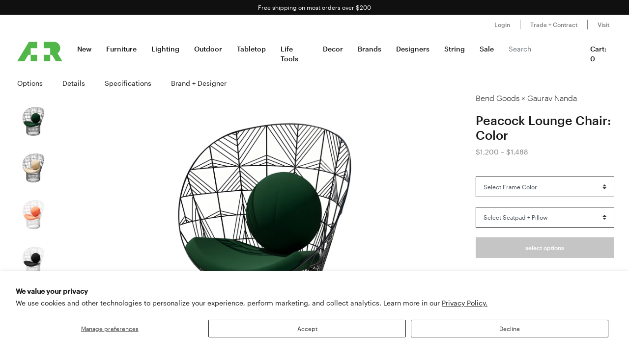

--- FILE ---
content_type: text/html; charset=utf-8
request_url: https://aplusrstore.com/collections/lounge-rocking-chairs/products/bend-goods-peacock-lounge-chair-color
body_size: 38033
content:
<!doctype html>

<html lang="en">
  <head>
    <title>
      Peacock Lounge Chair: Color | Buy Bend Goods online at A+R
    </title>

    <meta charset="utf-8">

    <meta http-equiv="X-UA-Compatible" content="IE=edge">

    <meta name="description" content="Description With the Peacock Lounge Chair, designer Gaurav Nanda makes a nod to that iconic 1970s staple, the circular-back wicker chair. Unlike its predecessor, the geometry in the Bend Peacock finds its groove with the signature handmade wire process that founder Gaurav dubs &quot;bending.&quot; Iron is shaped, then spot-welde">

    <meta
      name="viewport"
      content="width=device-width , initial-scale=1 , maximum-scale=1 , shrink-to-fit=no , user-scalable=no"
    >



    
    <link rel="stylesheet" href="//cdn.jsdelivr.net/gh/kenwheeler/slick@1.8.1/slick/slick-theme.css">

    <link rel="stylesheet" href="//cdn.jsdelivr.net/gh/kenwheeler/slick@1.8.1/slick/slick.css">

    <link rel="canonical" href="https://aplusrstore.com/products/bend-goods-peacock-lounge-chair-color">

    
      <link rel="shortcut icon" type="image/png" href="//aplusrstore.com/cdn/shop/files/favicon_32x32_7329ad31-0797-4eae-908a-e8d837d4b252_32x32.png?v=1614294930">
    
    

    <link href="//aplusrstore.com/cdn/shop/t/108/assets/theme.css?v=119689737136625170701739784966" rel="stylesheet" type="text/css" media="all" />

    <script src="//aplusrstore.com/cdn/shop/t/108/assets/theme.js?v=70837354794956913641700854839" defer></script>

<!-- Reddit Pixel -->
<script>
!function(w,d){if(!w.rdt){var p=w.rdt=function(){p.sendEvent?p.sendEvent.apply(p,arguments):p.callQueue.push(arguments)};p.callQueue=[];var t=d.createElement("script");t.src="https://www.redditstatic.com/ads/pixel.js",t.async=!0;var s=d.getElementsByTagName("script")[0];s.parentNode.insertBefore(t,s)}}(window,document);rdt('init','a2_h1itdku4bp89');rdt('track', 'PageVisit');
</script>
<!-- DO NOT MODIFY UNLESS TO REPLACE A USER IDENTIFIER -->
<!-- End Reddit Pixel -->
    
    <script type="text/javascript">
      var algoliaClient = algoliasearch('5MJ7ASNBHL', 'b8a479efc709ddc919466481daf79f60');
      const algoliaProductIndex = algoliaClient.initIndex('shopify_products');
      const algoliaCollectionIndex = algoliaClient.initIndex('shopify_collections');


      document.addEventListener("DOMContentLoaded", async function() {
        var searchBoxContainer = document.getElementById("search-box");
        var recentSearchesContainer = document.getElementById("recent-searches");
        var popularSearchesContainer = document.getElementById("popular-searches");
        var input = document.querySelector('input[name="q"]');
        var recentSearches = [] 
        
        try {
          recentSearches = JSON.parse(localStorage.getItem('recentSearches'))
        } catch (err) {}

        if (!recentSearches) {
          recentSearches = []
        }
        
        recentSearchesContainer.innerHTML = recentSearches.map(recentSearch => {
          return `<a href="/search?q=${recentSearch}">${recentSearch}</a>`
        }).join('')

        const response = await fetch(
          `https://analytics.algolia.com/2/searches?index=shopify_products&limit=6`,
          {
            headers: {
              "X-Algolia-API-Key": 'c6dcb4441022c4fc49e1497f58dfb886',
              "X-Algolia-Application-Id": '5MJ7ASNBHL'
            }
          }
        );
        const data = await response.json();

        popularSearchesContainer.innerHTML = data.searches.map(recentSearch => {
          return recentSearch.search ? `<a href="/search?q=${recentSearch.search}">${recentSearch.search}</a>` : ''
        }).join('')

        input.addEventListener("click", function() {
          searchBoxContainer.style.display = "block";
        })

        document.getElementById('svg-close').addEventListener('click', function() {
          searchBoxContainer.style.display = "none";
        });
        
        input.addEventListener("input", function() {
          var searchValue = this.value
          algoliaProductIndex.search(this.value, {hitsPerPage: 5}).then(function(response) {
            var hits = response.hits;
          
            document.getElementById("search-default-results").style.display = "none";
            document.getElementById("search-results").style.display = "block";
          
            var productsSearches = document.getElementById("products-searches");
            productsSearches.innerHTML =
              '<div class="d-flex justify-content-between px-2 pt-2"><span><strong>Products</strong></span><a href="/search?q=' +
              searchValue +
              '"><span><strong>View all</strong></span></a></div>' +
              hits
                .map(function(hit) {
                  return (
                    '<a class="search-product-row" href="/products/' +
                    hit.handle +
                    '"><div class="image-wrap"><img src="' +
                    hit.product_image +
                    '" alt="" /></div><div class="product-info d-flex flex-column"><p>' +
                    hit.vendor +
                    '</p><p class="vendor">' +
                    hit.title +
                    '</p><div>' +
                    (hit.variants_max_price !== hit.variants_min_price
                      ? '<span class="starting">Starting at $' + hit.variants_min_price + "</span>"
                      : '<span class="price">$' + hit.price + "</span>") +
                    "</div></div></a>"
                  );
                })
                .join("");
          });

          
          algoliaCollectionIndex.search(this.value, {hitsPerPage: 6}).then(({ hits }) => {
            document.getElementById("search-default-results").style.display = "none";
            document.getElementById("search-results").style.display = "block";

            var categoriesSearches = document.getElementById("categories-searches");
            categoriesSearches.innerHTML = hits.map(function(hit) {
              return !hit.title.includes('b2s') ? '<a href="/collections/' + hit.handle + '">' + hit.title + '</a>' : '';
            }).join('');
          });
        });
      });
    </script>

    

    <style>
.search-box {
	 position: absolute;
	 transform: translate(-30%, 0);
	 z-index: 100;
	 width: 380px;
	 font-family: inherit;
	 font-size: 13px;
	 background-color: #fff;
	 border-radius: 3px;
	 color: #333;
	 border: 1px solid #ddd;
	 -webkit-box-shadow: 0 3px 5px rgba(50, 50, 50, 0.25);
	 -moz-box-shadow: 0 3px 5px rgba(50, 50, 50, 0.25);
	 box-shadow: 0 3px 5px rgba(50, 50, 50, 0.25);
}
 @media (max-width: 991.98px) {
	 .search-box {
		 transform: unset;
		 position: fixed;
		 width: 95vw;
	}
}
 .search-box p {
	 margin-bottom: 0.5rem;
}
 .search-box .popular-searches {
	 border-bottom: 1px solid #ddd;
}
 .search-box .popular-searches, .search-box .category-list {
	 color: #666;
	 text-align: left;
	 padding-bottom: 10px;
}
 .search-box .popular-searches a, .search-box .category-list a {
	 display: block;
	 padding: 0.3rem 0.5rem;
	 font-family: "Graphik Web", sans-serif;
	 font-size: 14px;
	 line-height: 1rem;
	 color: #191919;
	 font-weight: 400;
}
 .search-box .popular-searches a:hover, .search-box .category-list a:hover {
	 background-color: #f5f5f5;
}
 .search-box span > strong {
	 font-size: 14px;
}
 .search-box .close-button {
	 width: 20px;
	 height: 20px;
	 min-width: auto;
	 background-color: transparent;
	 position: absolute;
	 right: 10px;
	 top: 5px;
	 display: block;
	 padding: 0;
	 border: 0;
	 z-index: 9;
}
 .search-box .no-result-box {
	 text-align: center;
	 font-size: 13px;
	 padding-top: 30px;
	 padding-bottom: 30px;
	 color: #333;
}
 .search-box .category-search {
	 border-bottom: 1px solid #ddd;
	 padding-bottom: 10px;
}
 .search-box .search-product-row {
	 display: flex;
	 align-items: center;
	 width: 100%;
	 height: auto;
	 text-align: left;
	 position: relative;
	 border-bottom: 1px solid #efefef;
	 margin: 0;
	 padding: 8px 7px;
	 text-decoration: none;
	 color: #000;
	 outline: 0;
	 line-height: 20px;
}
 .search-box .search-product-row .image-wrap {
	 float: left;
	 overflow: hidden;
	 width: 20% !important;
	 height: 100px !important;
	 text-align: center;
}
 .search-box .search-product-row .image-wrap img {
	 max-width: 100% !important;
	 max-height: 100px !important;
	 width: auto;
	 height: auto;
	 border: 0;
	 outline: 0;
	 margin-top: 5px;
	 display: inline-block;
	 opacity: 1;
}
 .search-box .search-product-row .product-info {
	 width: 74%;
	 margin-left: 8px;
}
 .search-box .search-product-row .product-info .price {
	 color: gray;
	 font-weight: normal;
	 font-size: 14px;
}
 .search-box .search-product-row .product-info .starting {
	 font-weight: normal;
	 font-size: 11px !important;
	 margin-bottom: 5px;
	 color: #393939 !important;
}
 .search-box .search-product-row .product-info .vendor {
	 font-weight: 500;
}
 .search-box .search-product-row .product-info p {
	 margin: 0;
}
 
    </style>

    <script>window.performance && window.performance.mark && window.performance.mark('shopify.content_for_header.start');</script><meta name="google-site-verification" content="pv5PXN-SVkSDymHpWJFzv_y9p7bE1EFmU4AmoewRXhM">
<meta name="google-site-verification" content="pv5PXN-SVkSDymHpWJFzv_y9p7bE1EFmU4AmoewRXhM">
<meta name="facebook-domain-verification" content="2qscgj8s0xz18txhruqktfv7uvy5xd">
<meta name="facebook-domain-verification" content="2qscgj8s0xz18txhruqktfv7uvy5xd">
<meta name="google-site-verification" content="yP1nfTLzHEDLiyDfbPsMmqRpsh1ppG-Wrr9prwiS-ks">
<meta id="shopify-digital-wallet" name="shopify-digital-wallet" content="/1220051002/digital_wallets/dialog">
<meta name="shopify-checkout-api-token" content="7a54d4b454bfc0267c975d29957b2782">
<meta id="in-context-paypal-metadata" data-shop-id="1220051002" data-venmo-supported="false" data-environment="production" data-locale="en_US" data-paypal-v4="true" data-currency="USD">
<link rel="alternate" type="application/json+oembed" href="https://aplusrstore.com/products/bend-goods-peacock-lounge-chair-color.oembed">
<script async="async" src="/checkouts/internal/preloads.js?locale=en-US"></script>
<link rel="preconnect" href="https://shop.app" crossorigin="anonymous">
<script async="async" src="https://shop.app/checkouts/internal/preloads.js?locale=en-US&shop_id=1220051002" crossorigin="anonymous"></script>
<script id="apple-pay-shop-capabilities" type="application/json">{"shopId":1220051002,"countryCode":"US","currencyCode":"USD","merchantCapabilities":["supports3DS"],"merchantId":"gid:\/\/shopify\/Shop\/1220051002","merchantName":"A+R","requiredBillingContactFields":["postalAddress","email","phone"],"requiredShippingContactFields":["postalAddress","email","phone"],"shippingType":"shipping","supportedNetworks":["visa","masterCard","amex","discover","elo","jcb"],"total":{"type":"pending","label":"A+R","amount":"1.00"},"shopifyPaymentsEnabled":true,"supportsSubscriptions":true}</script>
<script id="shopify-features" type="application/json">{"accessToken":"7a54d4b454bfc0267c975d29957b2782","betas":["rich-media-storefront-analytics"],"domain":"aplusrstore.com","predictiveSearch":true,"shopId":1220051002,"locale":"en"}</script>
<script>var Shopify = Shopify || {};
Shopify.shop = "aplusrdesign.myshopify.com";
Shopify.locale = "en";
Shopify.currency = {"active":"USD","rate":"1.0"};
Shopify.country = "US";
Shopify.theme = {"name":"aplusrstoretheme\/main","id":122896220218,"schema_name":null,"schema_version":null,"theme_store_id":null,"role":"main"};
Shopify.theme.handle = "null";
Shopify.theme.style = {"id":null,"handle":null};
Shopify.cdnHost = "aplusrstore.com/cdn";
Shopify.routes = Shopify.routes || {};
Shopify.routes.root = "/";</script>
<script type="module">!function(o){(o.Shopify=o.Shopify||{}).modules=!0}(window);</script>
<script>!function(o){function n(){var o=[];function n(){o.push(Array.prototype.slice.apply(arguments))}return n.q=o,n}var t=o.Shopify=o.Shopify||{};t.loadFeatures=n(),t.autoloadFeatures=n()}(window);</script>
<script>
  window.ShopifyPay = window.ShopifyPay || {};
  window.ShopifyPay.apiHost = "shop.app\/pay";
  window.ShopifyPay.redirectState = null;
</script>
<script id="shop-js-analytics" type="application/json">{"pageType":"product"}</script>
<script defer="defer" async type="module" src="//aplusrstore.com/cdn/shopifycloud/shop-js/modules/v2/client.init-shop-cart-sync_IZsNAliE.en.esm.js"></script>
<script defer="defer" async type="module" src="//aplusrstore.com/cdn/shopifycloud/shop-js/modules/v2/chunk.common_0OUaOowp.esm.js"></script>
<script type="module">
  await import("//aplusrstore.com/cdn/shopifycloud/shop-js/modules/v2/client.init-shop-cart-sync_IZsNAliE.en.esm.js");
await import("//aplusrstore.com/cdn/shopifycloud/shop-js/modules/v2/chunk.common_0OUaOowp.esm.js");

  window.Shopify.SignInWithShop?.initShopCartSync?.({"fedCMEnabled":true,"windoidEnabled":true});

</script>
<script>
  window.Shopify = window.Shopify || {};
  if (!window.Shopify.featureAssets) window.Shopify.featureAssets = {};
  window.Shopify.featureAssets['shop-js'] = {"shop-cart-sync":["modules/v2/client.shop-cart-sync_DLOhI_0X.en.esm.js","modules/v2/chunk.common_0OUaOowp.esm.js"],"init-fed-cm":["modules/v2/client.init-fed-cm_C6YtU0w6.en.esm.js","modules/v2/chunk.common_0OUaOowp.esm.js"],"shop-button":["modules/v2/client.shop-button_BCMx7GTG.en.esm.js","modules/v2/chunk.common_0OUaOowp.esm.js"],"shop-cash-offers":["modules/v2/client.shop-cash-offers_BT26qb5j.en.esm.js","modules/v2/chunk.common_0OUaOowp.esm.js","modules/v2/chunk.modal_CGo_dVj3.esm.js"],"init-windoid":["modules/v2/client.init-windoid_B9PkRMql.en.esm.js","modules/v2/chunk.common_0OUaOowp.esm.js"],"init-shop-email-lookup-coordinator":["modules/v2/client.init-shop-email-lookup-coordinator_DZkqjsbU.en.esm.js","modules/v2/chunk.common_0OUaOowp.esm.js"],"shop-toast-manager":["modules/v2/client.shop-toast-manager_Di2EnuM7.en.esm.js","modules/v2/chunk.common_0OUaOowp.esm.js"],"shop-login-button":["modules/v2/client.shop-login-button_BtqW_SIO.en.esm.js","modules/v2/chunk.common_0OUaOowp.esm.js","modules/v2/chunk.modal_CGo_dVj3.esm.js"],"avatar":["modules/v2/client.avatar_BTnouDA3.en.esm.js"],"pay-button":["modules/v2/client.pay-button_CWa-C9R1.en.esm.js","modules/v2/chunk.common_0OUaOowp.esm.js"],"init-shop-cart-sync":["modules/v2/client.init-shop-cart-sync_IZsNAliE.en.esm.js","modules/v2/chunk.common_0OUaOowp.esm.js"],"init-customer-accounts":["modules/v2/client.init-customer-accounts_DenGwJTU.en.esm.js","modules/v2/client.shop-login-button_BtqW_SIO.en.esm.js","modules/v2/chunk.common_0OUaOowp.esm.js","modules/v2/chunk.modal_CGo_dVj3.esm.js"],"init-shop-for-new-customer-accounts":["modules/v2/client.init-shop-for-new-customer-accounts_JdHXxpS9.en.esm.js","modules/v2/client.shop-login-button_BtqW_SIO.en.esm.js","modules/v2/chunk.common_0OUaOowp.esm.js","modules/v2/chunk.modal_CGo_dVj3.esm.js"],"init-customer-accounts-sign-up":["modules/v2/client.init-customer-accounts-sign-up_D6__K_p8.en.esm.js","modules/v2/client.shop-login-button_BtqW_SIO.en.esm.js","modules/v2/chunk.common_0OUaOowp.esm.js","modules/v2/chunk.modal_CGo_dVj3.esm.js"],"checkout-modal":["modules/v2/client.checkout-modal_C_ZQDY6s.en.esm.js","modules/v2/chunk.common_0OUaOowp.esm.js","modules/v2/chunk.modal_CGo_dVj3.esm.js"],"shop-follow-button":["modules/v2/client.shop-follow-button_XetIsj8l.en.esm.js","modules/v2/chunk.common_0OUaOowp.esm.js","modules/v2/chunk.modal_CGo_dVj3.esm.js"],"lead-capture":["modules/v2/client.lead-capture_DvA72MRN.en.esm.js","modules/v2/chunk.common_0OUaOowp.esm.js","modules/v2/chunk.modal_CGo_dVj3.esm.js"],"shop-login":["modules/v2/client.shop-login_ClXNxyh6.en.esm.js","modules/v2/chunk.common_0OUaOowp.esm.js","modules/v2/chunk.modal_CGo_dVj3.esm.js"],"payment-terms":["modules/v2/client.payment-terms_CNlwjfZz.en.esm.js","modules/v2/chunk.common_0OUaOowp.esm.js","modules/v2/chunk.modal_CGo_dVj3.esm.js"]};
</script>
<script>(function() {
  var isLoaded = false;
  function asyncLoad() {
    if (isLoaded) return;
    isLoaded = true;
    var urls = ["https:\/\/cdn.shopify.com\/s\/files\/1\/0012\/2005\/1002\/t\/79\/assets\/affirmShopify.js?v=1593198110\u0026shop=aplusrdesign.myshopify.com","https:\/\/static.klaviyo.com\/onsite\/js\/klaviyo.js?company_id=SPLCbM\u0026shop=aplusrdesign.myshopify.com","https:\/\/static.klaviyo.com\/onsite\/js\/klaviyo.js?company_id=SPLCbM\u0026shop=aplusrdesign.myshopify.com","\/\/cdn.shopify.com\/proxy\/b9c7dc3f732ed28090ca9957731637c8dbcc50d9ddb08b0f362021275bd9025f\/quotify.dev\/js\/widget.js?shop=aplusrdesign.myshopify.com\u0026sp-cache-control=cHVibGljLCBtYXgtYWdlPTkwMA"];
    for (var i = 0; i < urls.length; i++) {
      var s = document.createElement('script');
      s.type = 'text/javascript';
      s.async = true;
      s.src = urls[i];
      var x = document.getElementsByTagName('script')[0];
      x.parentNode.insertBefore(s, x);
    }
  };
  if(window.attachEvent) {
    window.attachEvent('onload', asyncLoad);
  } else {
    window.addEventListener('load', asyncLoad, false);
  }
})();</script>
<script id="__st">var __st={"a":1220051002,"offset":-28800,"reqid":"e07a33d3-f01c-44db-99b0-7710ee910728-1768392374","pageurl":"aplusrstore.com\/collections\/lounge-rocking-chairs\/products\/bend-goods-peacock-lounge-chair-color","u":"9e42cd0b4295","p":"product","rtyp":"product","rid":1691305672762};</script>
<script>window.ShopifyPaypalV4VisibilityTracking = true;</script>
<script id="captcha-bootstrap">!function(){'use strict';const t='contact',e='account',n='new_comment',o=[[t,t],['blogs',n],['comments',n],[t,'customer']],c=[[e,'customer_login'],[e,'guest_login'],[e,'recover_customer_password'],[e,'create_customer']],r=t=>t.map((([t,e])=>`form[action*='/${t}']:not([data-nocaptcha='true']) input[name='form_type'][value='${e}']`)).join(','),a=t=>()=>t?[...document.querySelectorAll(t)].map((t=>t.form)):[];function s(){const t=[...o],e=r(t);return a(e)}const i='password',u='form_key',d=['recaptcha-v3-token','g-recaptcha-response','h-captcha-response',i],f=()=>{try{return window.sessionStorage}catch{return}},m='__shopify_v',_=t=>t.elements[u];function p(t,e,n=!1){try{const o=window.sessionStorage,c=JSON.parse(o.getItem(e)),{data:r}=function(t){const{data:e,action:n}=t;return t[m]||n?{data:e,action:n}:{data:t,action:n}}(c);for(const[e,n]of Object.entries(r))t.elements[e]&&(t.elements[e].value=n);n&&o.removeItem(e)}catch(o){console.error('form repopulation failed',{error:o})}}const l='form_type',E='cptcha';function T(t){t.dataset[E]=!0}const w=window,h=w.document,L='Shopify',v='ce_forms',y='captcha';let A=!1;((t,e)=>{const n=(g='f06e6c50-85a8-45c8-87d0-21a2b65856fe',I='https://cdn.shopify.com/shopifycloud/storefront-forms-hcaptcha/ce_storefront_forms_captcha_hcaptcha.v1.5.2.iife.js',D={infoText:'Protected by hCaptcha',privacyText:'Privacy',termsText:'Terms'},(t,e,n)=>{const o=w[L][v],c=o.bindForm;if(c)return c(t,g,e,D).then(n);var r;o.q.push([[t,g,e,D],n]),r=I,A||(h.body.append(Object.assign(h.createElement('script'),{id:'captcha-provider',async:!0,src:r})),A=!0)});var g,I,D;w[L]=w[L]||{},w[L][v]=w[L][v]||{},w[L][v].q=[],w[L][y]=w[L][y]||{},w[L][y].protect=function(t,e){n(t,void 0,e),T(t)},Object.freeze(w[L][y]),function(t,e,n,w,h,L){const[v,y,A,g]=function(t,e,n){const i=e?o:[],u=t?c:[],d=[...i,...u],f=r(d),m=r(i),_=r(d.filter((([t,e])=>n.includes(e))));return[a(f),a(m),a(_),s()]}(w,h,L),I=t=>{const e=t.target;return e instanceof HTMLFormElement?e:e&&e.form},D=t=>v().includes(t);t.addEventListener('submit',(t=>{const e=I(t);if(!e)return;const n=D(e)&&!e.dataset.hcaptchaBound&&!e.dataset.recaptchaBound,o=_(e),c=g().includes(e)&&(!o||!o.value);(n||c)&&t.preventDefault(),c&&!n&&(function(t){try{if(!f())return;!function(t){const e=f();if(!e)return;const n=_(t);if(!n)return;const o=n.value;o&&e.removeItem(o)}(t);const e=Array.from(Array(32),(()=>Math.random().toString(36)[2])).join('');!function(t,e){_(t)||t.append(Object.assign(document.createElement('input'),{type:'hidden',name:u})),t.elements[u].value=e}(t,e),function(t,e){const n=f();if(!n)return;const o=[...t.querySelectorAll(`input[type='${i}']`)].map((({name:t})=>t)),c=[...d,...o],r={};for(const[a,s]of new FormData(t).entries())c.includes(a)||(r[a]=s);n.setItem(e,JSON.stringify({[m]:1,action:t.action,data:r}))}(t,e)}catch(e){console.error('failed to persist form',e)}}(e),e.submit())}));const S=(t,e)=>{t&&!t.dataset[E]&&(n(t,e.some((e=>e===t))),T(t))};for(const o of['focusin','change'])t.addEventListener(o,(t=>{const e=I(t);D(e)&&S(e,y())}));const B=e.get('form_key'),M=e.get(l),P=B&&M;t.addEventListener('DOMContentLoaded',(()=>{const t=y();if(P)for(const e of t)e.elements[l].value===M&&p(e,B);[...new Set([...A(),...v().filter((t=>'true'===t.dataset.shopifyCaptcha))])].forEach((e=>S(e,t)))}))}(h,new URLSearchParams(w.location.search),n,t,e,['guest_login'])})(!0,!1)}();</script>
<script integrity="sha256-4kQ18oKyAcykRKYeNunJcIwy7WH5gtpwJnB7kiuLZ1E=" data-source-attribution="shopify.loadfeatures" defer="defer" src="//aplusrstore.com/cdn/shopifycloud/storefront/assets/storefront/load_feature-a0a9edcb.js" crossorigin="anonymous"></script>
<script crossorigin="anonymous" defer="defer" src="//aplusrstore.com/cdn/shopifycloud/storefront/assets/shopify_pay/storefront-65b4c6d7.js?v=20250812"></script>
<script data-source-attribution="shopify.dynamic_checkout.dynamic.init">var Shopify=Shopify||{};Shopify.PaymentButton=Shopify.PaymentButton||{isStorefrontPortableWallets:!0,init:function(){window.Shopify.PaymentButton.init=function(){};var t=document.createElement("script");t.src="https://aplusrstore.com/cdn/shopifycloud/portable-wallets/latest/portable-wallets.en.js",t.type="module",document.head.appendChild(t)}};
</script>
<script data-source-attribution="shopify.dynamic_checkout.buyer_consent">
  function portableWalletsHideBuyerConsent(e){var t=document.getElementById("shopify-buyer-consent"),n=document.getElementById("shopify-subscription-policy-button");t&&n&&(t.classList.add("hidden"),t.setAttribute("aria-hidden","true"),n.removeEventListener("click",e))}function portableWalletsShowBuyerConsent(e){var t=document.getElementById("shopify-buyer-consent"),n=document.getElementById("shopify-subscription-policy-button");t&&n&&(t.classList.remove("hidden"),t.removeAttribute("aria-hidden"),n.addEventListener("click",e))}window.Shopify?.PaymentButton&&(window.Shopify.PaymentButton.hideBuyerConsent=portableWalletsHideBuyerConsent,window.Shopify.PaymentButton.showBuyerConsent=portableWalletsShowBuyerConsent);
</script>
<script data-source-attribution="shopify.dynamic_checkout.cart.bootstrap">document.addEventListener("DOMContentLoaded",(function(){function t(){return document.querySelector("shopify-accelerated-checkout-cart, shopify-accelerated-checkout")}if(t())Shopify.PaymentButton.init();else{new MutationObserver((function(e,n){t()&&(Shopify.PaymentButton.init(),n.disconnect())})).observe(document.body,{childList:!0,subtree:!0})}}));
</script>
<script id='scb4127' type='text/javascript' async='' src='https://aplusrstore.com/cdn/shopifycloud/privacy-banner/storefront-banner.js'></script><link id="shopify-accelerated-checkout-styles" rel="stylesheet" media="screen" href="https://aplusrstore.com/cdn/shopifycloud/portable-wallets/latest/accelerated-checkout-backwards-compat.css" crossorigin="anonymous">
<style id="shopify-accelerated-checkout-cart">
        #shopify-buyer-consent {
  margin-top: 1em;
  display: inline-block;
  width: 100%;
}

#shopify-buyer-consent.hidden {
  display: none;
}

#shopify-subscription-policy-button {
  background: none;
  border: none;
  padding: 0;
  text-decoration: underline;
  font-size: inherit;
  cursor: pointer;
}

#shopify-subscription-policy-button::before {
  box-shadow: none;
}

      </style>

<script>window.performance && window.performance.mark && window.performance.mark('shopify.content_for_header.end');</script>

    <style>

  /*

    This font software is the property of Commercial Type.

    You may not modify the font software, use it on another website, or install it on a computer.

    License information is available at http://commercialtype.com/eula
    For more information please visit Commercial Type at http://commercialtype.com or email us at info[at]commercialtype.com

    Copyright (C) 2018 Schwartzco Inc.
    License: 1807-FWJFSF

  */

  @font-face {

    font-family : 'Graphik Web';

    font-style : normal;

    font-weight : 300;

    src : url( '//aplusrstore.com/cdn/shop/t/108/assets/graphik-light-web.eot?v=144546658166484008111700854833' );

    src : url( '//aplusrstore.com/cdn/shop/t/108/assets/graphik-light-web.eot?%23iefix&v=144546658166484008111700854833' ) format( 'embedded-opentype' ),

          url( '//aplusrstore.com/cdn/shop/t/108/assets/graphik-light-web.woff2?v=119475750175615294111700854838' ) format( 'woff2' ),

          url( '//aplusrstore.com/cdn/shop/t/108/assets/graphik-light-web.woff?v=173296136010883025291700854839' ) format( 'woff' );

  }

  @font-face {

    font-family : 'Graphik Web';

    font-style : italic;

    font-weight : 300;

    src : url( '//aplusrstore.com/cdn/shop/t/108/assets/graphik-light-italic-web.eot?v=139013056163308646271700854839' );

    src : url( '//aplusrstore.com/cdn/shop/t/108/assets/graphik-light-italic-web.eot?%23iefix&v=139013056163308646271700854839' ) format( 'embedded-opentype' ),

          url( '//aplusrstore.com/cdn/shop/t/108/assets/graphik-light-italic-web.woff2?v=36948571150748959691700854838' ) format( 'woff2' ),

          url( '//aplusrstore.com/cdn/shop/t/108/assets/graphik-light-italic-web.woff?v=133482341910790859611700854832' ) format( 'woff' );

  }

  @font-face {

    font-family : 'Graphik Web';

    font-style : normal;

    font-weight : 400;

    src : url( '//aplusrstore.com/cdn/shop/t/108/assets/graphik-regular-web.eot?v=74154647566596014271700854838' );

    src : url( '//aplusrstore.com/cdn/shop/t/108/assets/graphik-regular-web.eot?%23iefix&v=74154647566596014271700854838' ) format( 'embedded-opentype' ),

          url( '//aplusrstore.com/cdn/shop/t/108/assets/graphik-regular-web.woff2?v=144199990889210057191700854839' ) format( 'woff2' ),

          url( '//aplusrstore.com/cdn/shop/t/108/assets/graphik-regular-web.woff?v=178431629826130714591700854839' ) format( 'woff' );

  }

  @font-face {

    font-family : 'Graphik Web';

    font-style : italic;

    font-weight : 400;

    src : url( '//aplusrstore.com/cdn/shop/t/108/assets/graphik-regular-italic-web.eot?v=90794544694432979391700854839' );

    src : url( '//aplusrstore.com/cdn/shop/t/108/assets/graphik-regular-italic-web.eot?%23iefix&v=90794544694432979391700854839' ) format( 'embedded-opentype' ),

          url( '//aplusrstore.com/cdn/shop/t/108/assets/graphik-regular-italic-web.woff2?v=117859485486843944001700854841' ) format( 'woff2' ),

          url( '//aplusrstore.com/cdn/shop/t/108/assets/graphik-regular-italic-web.woff?v=2906878034301629991700854839' ) format( 'woff' );

  }

  @font-face {

    font-family : 'Graphik Web';

    font-style : normal;

    font-weight : 500;

    src : url( '//aplusrstore.com/cdn/shop/t/108/assets/graphik-medium-web.eot?v=168739240009785392071700854839' );

    src : url( '//aplusrstore.com/cdn/shop/t/108/assets/graphik-medium-web.eot?%23iefix&v=168739240009785392071700854839' ) format( 'embedded-opentype' ),

          url( '//aplusrstore.com/cdn/shop/t/108/assets/graphik-medium-web.woff2?v=152600725792578091951700854839' ) format( 'woff2' ),

          url( '//aplusrstore.com/cdn/shop/t/108/assets/graphik-medium-web.woff?v=80073887819922950351700854838' ) format( 'woff' );

  }

  @font-face {

    font-family : 'Graphik Web';

    font-style : italic;

    font-weight : 500;

    src : url( '//aplusrstore.com/cdn/shop/t/108/assets/graphik-medium-italic-web.eot?v=180833577992904744641700854841' );

    src : url( '//aplusrstore.com/cdn/shop/t/108/assets/graphik-medium-italic-web.eot?%23iefix&v=180833577992904744641700854841' ) format( 'embedded-opentype' ),

          url( '//aplusrstore.com/cdn/shop/t/108/assets/graphik-medium-italic-web.woff2?v=5050028911211128491700854839' ) format( 'woff2' ),

          url( '//aplusrstore.com/cdn/shop/t/108/assets/graphik-medium-italic-web.woff?v=89589484449762477211700854840' ) format( 'woff' );

  }

</style>


    <style>
      .graphik-medium-22 {

        font-family : 'Graphik Web' , sans-serif;

        -webkit-font-smoothing : antialiased;

        line-height : 1rem;

        font-weight : 500;

        font-size : 22px;

      }

      .graphik-medium-19 {

        font-family : 'Graphik Web' , sans-serif;

        -webkit-font-smoothing : antialiased;

        line-height : 1rem;

        font-weight : 500;

        font-size : 19px;

      }
    </style>
    
    <script type="text/javascript">
      // if ((location.host === 'checkout.aplusrstore.com') && window.self === window.top ) {
      //   if (location.pathname !== '/cart' && !location.pathname.includes('/account')) {
      //     location.href = location.href.replace('checkout.aplusrstore.com', 'aplusrstore.com');
      //   }
      // }
    </script>
  
<script>
    
    
    
    
    var gsf_conversion_data = {page_type : 'product', event : 'view_item', data : {product_data : [{variant_id : 39614219190330, product_id : 1691305672762, name : "Peacock Lounge Chair: Color", price : "1200.00", currency : "USD", sku : "BND-PEACOCKBLK", brand : "Bend Goods • Gaurav Nanda", variant : "Black / Without Seatpad", category : "Lounge + Rocking Chairs", quantity : "0" }], total_price : "1200.00", shop_currency : "USD"}};
    
</script>
<!-- BEGIN app block: shopify://apps/elevar-conversion-tracking/blocks/dataLayerEmbed/bc30ab68-b15c-4311-811f-8ef485877ad6 -->



<script type="module" dynamic>
  const configUrl = "/a/elevar/static/configs/2334f5c3b4e41b8139c8804a1fcf25965a572b09/config.js";
  const config = (await import(configUrl)).default;
  const scriptUrl = config.script_src_app_theme_embed;

  if (scriptUrl) {
    const { handler } = await import(scriptUrl);

    await handler(
      config,
      {
        cartData: {
  marketId: "845348922",
  attributes:{},
  cartTotal: "0.0",
  currencyCode:"USD",
  items: []
}
,
        user: {cartTotal: "0.0",
    currencyCode:"USD",customer: {},
}
,
        isOnCartPage:false,
        collectionView:null,
        searchResultsView:null,
        productView:{
    attributes:{},
    currencyCode:"USD",defaultVariant: {id:"BND-PEACOCKBLK",name:"Peacock Lounge Chair: Color",
        brand:"Bend Goods • Gaurav Nanda",
        category:"Lounge + Rocking Chairs",
        variant:"Black \/ Without Seatpad",
        price: "1200.0",
        productId: "1691305672762",
        variantId: "39614219190330",
        compareAtPrice: "0.0",image:"\/\/aplusrstore.com\/cdn\/shop\/products\/Blkcopy.jpg?v=1742279544",url:"\/products\/bend-goods-peacock-lounge-chair-color?variant=39614219190330"},items: [{id:"BND-PEACOCKBLK",name:"Peacock Lounge Chair: Color",
          brand:"Bend Goods • Gaurav Nanda",
          category:"Lounge + Rocking Chairs",
          variant:"Black \/ Without Seatpad",
          price: "1200.0",
          productId: "1691305672762",
          variantId: "39614219190330",
          compareAtPrice: "0.0",image:"\/\/aplusrstore.com\/cdn\/shop\/products\/Blkcopy.jpg?v=1742279544",url:"\/products\/bend-goods-peacock-lounge-chair-color?variant=39614219190330"},{id:"BND-PEACOCKBLK\/PEACOCKPADSUN-BLK",name:"Peacock Lounge Chair: Color",
          brand:"Bend Goods • Gaurav Nanda",
          category:"Lounge + Rocking Chairs",
          variant:"Black \/ With Black Seatpad + Pillow",
          price: "1488.0",
          productId: "1691305672762",
          variantId: "39614219288634",
          compareAtPrice: "0.0",image:"\/\/aplusrstore.com\/cdn\/shop\/files\/peacocklounge-blk-fgn-padcopy74.jpg?v=1742279544",url:"\/products\/bend-goods-peacock-lounge-chair-color?variant=39614219288634"},{id:"BND-PEACOCKBLK\/PEACOCKPADSUN-NY",name:"Peacock Lounge Chair: Color",
          brand:"Bend Goods • Gaurav Nanda",
          category:"Lounge + Rocking Chairs",
          variant:"Black \/ With Navy Seatpad + Pillow",
          price: "1488.0",
          productId: "1691305672762",
          variantId: "39614219386938",
          compareAtPrice: "0.0",image:"\/\/aplusrstore.com\/cdn\/shop\/files\/peacocklounge-blk-fgn-padcopy8.jpg?v=1742279544",url:"\/products\/bend-goods-peacock-lounge-chair-color?variant=39614219386938"},{id:"BND-PEACOCKBLK\/PEACOCKPADSUN-TB",name:"Peacock Lounge Chair: Color",
          brand:"Bend Goods • Gaurav Nanda",
          category:"Lounge + Rocking Chairs",
          variant:"Black \/ With True Blue Seatpad + Pillow",
          price: "1488.0",
          productId: "1691305672762",
          variantId: "39614219419706",
          compareAtPrice: "0.0",image:"\/\/aplusrstore.com\/cdn\/shop\/files\/peacocklounge-blk-fgn-padcopy74.jpg?v=1742279544",url:"\/products\/bend-goods-peacock-lounge-chair-color?variant=39614219419706"},{id:"BND-PEACOCKBLK\/PEACOCKPADSUN-TL",name:"Peacock Lounge Chair: Color",
          brand:"Bend Goods • Gaurav Nanda",
          category:"Lounge + Rocking Chairs",
          variant:"Black \/ With Teal Seatpad + Pillow",
          price: "1488.0",
          productId: "1691305672762",
          variantId: "39614219485242",
          compareAtPrice: "0.0",image:"\/\/aplusrstore.com\/cdn\/shop\/files\/peacocklounge-blk-fgn-padcopy74.jpg?v=1742279544",url:"\/products\/bend-goods-peacock-lounge-chair-color?variant=39614219485242"},{id:"BND-PEACOCKBLK\/PEACOCKPADSUN-FGN",name:"Peacock Lounge Chair: Color",
          brand:"Bend Goods • Gaurav Nanda",
          category:"Lounge + Rocking Chairs",
          variant:"Black \/ With Forest Green Seatpad + Pillow",
          price: "1488.0",
          productId: "1691305672762",
          variantId: "39614219518010",
          compareAtPrice: "0.0",image:"\/\/aplusrstore.com\/cdn\/shop\/files\/peacocklounge-blk-fgn-padcopy74.jpg?v=1742279544",url:"\/products\/bend-goods-peacock-lounge-chair-color?variant=39614219518010"},{id:"BND-PEACOCKBLK\/PEACOCKPADSUN-MLN",name:"Peacock Lounge Chair: Color",
          brand:"Bend Goods • Gaurav Nanda",
          category:"Lounge + Rocking Chairs",
          variant:"Black \/ With Melon Seatpad + Pillow",
          price: "1488.0",
          productId: "1691305672762",
          variantId: "39614219583546",
          compareAtPrice: "0.0",image:"\/\/aplusrstore.com\/cdn\/shop\/files\/peacocklounge-blk-fgn-padcopy11.jpg?v=1742279544",url:"\/products\/bend-goods-peacock-lounge-chair-color?variant=39614219583546"},{id:"BND-PEACOCKBLK\/PEACOCKPADSUN-YLW",name:"Peacock Lounge Chair: Color",
          brand:"Bend Goods • Gaurav Nanda",
          category:"Lounge + Rocking Chairs",
          variant:"Black \/ With Yellow Seatpad + Pillow",
          price: "1488.0",
          productId: "1691305672762",
          variantId: "39614219616314",
          compareAtPrice: "0.0",image:"\/\/aplusrstore.com\/cdn\/shop\/files\/peacocklounge-blk-fgn-padcopy74.jpg?v=1742279544",url:"\/products\/bend-goods-peacock-lounge-chair-color?variant=39614219616314"},{id:"BND-PEACOCKBLK\/PEACOCKPADSUN-GRNT",name:"Peacock Lounge Chair: Color",
          brand:"Bend Goods • Gaurav Nanda",
          category:"Lounge + Rocking Chairs",
          variant:"Black \/ With Granite Seatpad + Pillow",
          price: "1488.0",
          productId: "1691305672762",
          variantId: "39614219649082",
          compareAtPrice: "0.0",image:"\/\/aplusrstore.com\/cdn\/shop\/files\/peacocklounge-blk-fgn-padcopy12.jpg?v=1742279544",url:"\/products\/bend-goods-peacock-lounge-chair-color?variant=39614219649082"},{id:"BND-PEACOCKBLK\/PEACOCKPADSUN-ARB",name:"Peacock Lounge Chair: Color",
          brand:"Bend Goods • Gaurav Nanda",
          category:"Lounge + Rocking Chairs",
          variant:"Black \/ With Aruba Seatpad + Pillow",
          price: "1488.0",
          productId: "1691305672762",
          variantId: "40390848413754",
          compareAtPrice: "0.0",image:"\/\/aplusrstore.com\/cdn\/shop\/files\/peacocklounge-blk-fgn-padcopy74.jpg?v=1742279544",url:"\/products\/bend-goods-peacock-lounge-chair-color?variant=40390848413754"},{id:"BND-PEACOCKBLK\/PEACOCKPAD-TAN",name:"Peacock Lounge Chair: Color",
          brand:"Bend Goods • Gaurav Nanda",
          category:"Lounge + Rocking Chairs",
          variant:"Black \/ With Tan Seatpad + Pillow",
          price: "1488.0",
          productId: "1691305672762",
          variantId: "40780145295418",
          compareAtPrice: "0.0",image:"\/\/aplusrstore.com\/cdn\/shop\/files\/peacocklounge-blk-fgn-padcopy.jpg?v=1742279544",url:"\/products\/bend-goods-peacock-lounge-chair-color?variant=40780145295418"},{id:"BND-PEACOCKBLK\/PEACOCKPAD-WH",name:"Peacock Lounge Chair: Color",
          brand:"Bend Goods • Gaurav Nanda",
          category:"Lounge + Rocking Chairs",
          variant:"Black \/ With White Seatpad + Pillow",
          price: "1488.0",
          productId: "1691305672762",
          variantId: "40780145328186",
          compareAtPrice: "0.0",image:"\/\/aplusrstore.com\/cdn\/shop\/files\/peacocklounge-blk-fgn-padcopy74.jpg?v=1742279544",url:"\/products\/bend-goods-peacock-lounge-chair-color?variant=40780145328186"},{id:"BND-PEACOCKWH",name:"Peacock Lounge Chair: Color",
          brand:"Bend Goods • Gaurav Nanda",
          category:"Lounge + Rocking Chairs",
          variant:"White \/ Without Seatpad",
          price: "1200.0",
          productId: "1691305672762",
          variantId: "39614219255866",
          compareAtPrice: "0.0",image:"\/\/aplusrstore.com\/cdn\/shop\/products\/Whtcopy.jpg?v=1742279544",url:"\/products\/bend-goods-peacock-lounge-chair-color?variant=39614219255866"},{id:"BND-PEACOCKWH\/PEACOCKPADSUN-BLK",name:"Peacock Lounge Chair: Color",
          brand:"Bend Goods • Gaurav Nanda",
          category:"Lounge + Rocking Chairs",
          variant:"White \/ With Black Seatpad + Pillow",
          price: "1488.0",
          productId: "1691305672762",
          variantId: "39614220075066",
          compareAtPrice: "0.0",image:"\/\/aplusrstore.com\/cdn\/shop\/files\/peacocklounge-blk-fgn-padcopy74.jpg?v=1742279544",url:"\/products\/bend-goods-peacock-lounge-chair-color?variant=39614220075066"},{id:"BND-PEACOCKWH\/PEACOCKPADSUN-NY",name:"Peacock Lounge Chair: Color",
          brand:"Bend Goods • Gaurav Nanda",
          category:"Lounge + Rocking Chairs",
          variant:"White \/ With Navy Seatpad + Pillow",
          price: "1488.0",
          productId: "1691305672762",
          variantId: "39614220173370",
          compareAtPrice: "0.0",image:"\/\/aplusrstore.com\/cdn\/shop\/files\/peacocklounge-blk-fgn-padcopy5.jpg?v=1742279544",url:"\/products\/bend-goods-peacock-lounge-chair-color?variant=39614220173370"},{id:"BND-PEACOCKWH\/PEACOCKPADSUN-TB",name:"Peacock Lounge Chair: Color",
          brand:"Bend Goods • Gaurav Nanda",
          category:"Lounge + Rocking Chairs",
          variant:"White \/ With True Blue Seatpad + Pillow",
          price: "1488.0",
          productId: "1691305672762",
          variantId: "39614220206138",
          compareAtPrice: "0.0",image:"\/\/aplusrstore.com\/cdn\/shop\/files\/peacocklounge-blk-fgn-padcopy74.jpg?v=1742279544",url:"\/products\/bend-goods-peacock-lounge-chair-color?variant=39614220206138"},{id:"BND-PEACOCKWH\/PEACOCKPADSUN-TL",name:"Peacock Lounge Chair: Color",
          brand:"Bend Goods • Gaurav Nanda",
          category:"Lounge + Rocking Chairs",
          variant:"White \/ With Teal Seatpad + Pillow",
          price: "1488.0",
          productId: "1691305672762",
          variantId: "39614220271674",
          compareAtPrice: "0.0",image:"\/\/aplusrstore.com\/cdn\/shop\/files\/peacocklounge-blk-fgn-padcopy74.jpg?v=1742279544",url:"\/products\/bend-goods-peacock-lounge-chair-color?variant=39614220271674"},{id:"BND-PEACOCKWH\/PEACOCKPADSUN-FGN",name:"Peacock Lounge Chair: Color",
          brand:"Bend Goods • Gaurav Nanda",
          category:"Lounge + Rocking Chairs",
          variant:"White \/ With Forest Green Seatpad + Pillow",
          price: "1488.0",
          productId: "1691305672762",
          variantId: "39614220304442",
          compareAtPrice: "0.0",image:"\/\/aplusrstore.com\/cdn\/shop\/files\/peacocklounge-blk-fgn-padcopy4.jpg?v=1742279544",url:"\/products\/bend-goods-peacock-lounge-chair-color?variant=39614220304442"},{id:"BND-PEACOCKWH\/PEACOCKPADSUN-MLN",name:"Peacock Lounge Chair: Color",
          brand:"Bend Goods • Gaurav Nanda",
          category:"Lounge + Rocking Chairs",
          variant:"White \/ With Melon Seatpad + Pillow",
          price: "1488.0",
          productId: "1691305672762",
          variantId: "39614220369978",
          compareAtPrice: "0.0",image:"\/\/aplusrstore.com\/cdn\/shop\/files\/peacocklounge-blk-fgn-padcopy2.jpg?v=1742279544",url:"\/products\/bend-goods-peacock-lounge-chair-color?variant=39614220369978"},{id:"BND-PEACOCKWH\/PEACOCKPADSUN-YLW",name:"Peacock Lounge Chair: Color",
          brand:"Bend Goods • Gaurav Nanda",
          category:"Lounge + Rocking Chairs",
          variant:"White \/ With Yellow Seatpad + Pillow",
          price: "1488.0",
          productId: "1691305672762",
          variantId: "39614220402746",
          compareAtPrice: "0.0",image:"\/\/aplusrstore.com\/cdn\/shop\/files\/peacocklounge-blk-fgn-padcopy74.jpg?v=1742279544",url:"\/products\/bend-goods-peacock-lounge-chair-color?variant=39614220402746"},{id:"BND-PEACOCKWH\/PEACOCKPADSUN-GRNT",name:"Peacock Lounge Chair: Color",
          brand:"Bend Goods • Gaurav Nanda",
          category:"Lounge + Rocking Chairs",
          variant:"White \/ With Granite Seatpad + Pillow",
          price: "1488.0",
          productId: "1691305672762",
          variantId: "39614220435514",
          compareAtPrice: "0.0",image:"\/\/aplusrstore.com\/cdn\/shop\/files\/peacocklounge-blk-fgn-padcopy3.jpg?v=1742279544",url:"\/products\/bend-goods-peacock-lounge-chair-color?variant=39614220435514"},{id:"BND-PEACOCKWH\/PEACOCKPAD-TAN",name:"Peacock Lounge Chair: Color",
          brand:"Bend Goods • Gaurav Nanda",
          category:"Lounge + Rocking Chairs",
          variant:"White \/ With Tan Seatpad + Pillow",
          price: "1488.0",
          productId: "1691305672762",
          variantId: "40780145360954",
          compareAtPrice: "0.0",image:"\/\/aplusrstore.com\/cdn\/shop\/files\/peacocklounge-blk-fgn-padcopy52.jpg?v=1742279544",url:"\/products\/bend-goods-peacock-lounge-chair-color?variant=40780145360954"},{id:"BND-PEACOCKWH\/PEACOCKPAD-WH",name:"Peacock Lounge Chair: Color",
          brand:"Bend Goods • Gaurav Nanda",
          category:"Lounge + Rocking Chairs",
          variant:"White \/ With White Seatpad + Pillow",
          price: "1488.0",
          productId: "1691305672762",
          variantId: "40780145393722",
          compareAtPrice: "0.0",image:"\/\/aplusrstore.com\/cdn\/shop\/files\/peacocklounge-blk-fgn-padcopy74.jpg?v=1742279544",url:"\/products\/bend-goods-peacock-lounge-chair-color?variant=40780145393722"},{id:"BND-PEACOCKWH\/PEACOCKPAD-ARB",name:"Peacock Lounge Chair: Color",
          brand:"Bend Goods • Gaurav Nanda",
          category:"Lounge + Rocking Chairs",
          variant:"White \/ With Aruba Seatpad + Pillow",
          price: "1488.0",
          productId: "1691305672762",
          variantId: "40780150603834",
          compareAtPrice: "0.0",image:"\/\/aplusrstore.com\/cdn\/shop\/files\/peacocklounge-blk-fgn-padcopy74.jpg?v=1742279544",url:"\/products\/bend-goods-peacock-lounge-chair-color?variant=40780150603834"},]
  },
        checkoutComplete: null
      }
    );
  }
</script>


<!-- END app block --><!-- BEGIN app block: shopify://apps/klaviyo-email-marketing-sms/blocks/klaviyo-onsite-embed/2632fe16-c075-4321-a88b-50b567f42507 -->












  <script async src="https://static.klaviyo.com/onsite/js/SPLCbM/klaviyo.js?company_id=SPLCbM"></script>
  <script>!function(){if(!window.klaviyo){window._klOnsite=window._klOnsite||[];try{window.klaviyo=new Proxy({},{get:function(n,i){return"push"===i?function(){var n;(n=window._klOnsite).push.apply(n,arguments)}:function(){for(var n=arguments.length,o=new Array(n),w=0;w<n;w++)o[w]=arguments[w];var t="function"==typeof o[o.length-1]?o.pop():void 0,e=new Promise((function(n){window._klOnsite.push([i].concat(o,[function(i){t&&t(i),n(i)}]))}));return e}}})}catch(n){window.klaviyo=window.klaviyo||[],window.klaviyo.push=function(){var n;(n=window._klOnsite).push.apply(n,arguments)}}}}();</script>

  
    <script id="viewed_product">
      if (item == null) {
        var _learnq = _learnq || [];

        var MetafieldReviews = null
        var MetafieldYotpoRating = null
        var MetafieldYotpoCount = null
        var MetafieldLooxRating = null
        var MetafieldLooxCount = null
        var okendoProduct = null
        var okendoProductReviewCount = null
        var okendoProductReviewAverageValue = null
        try {
          // The following fields are used for Customer Hub recently viewed in order to add reviews.
          // This information is not part of __kla_viewed. Instead, it is part of __kla_viewed_reviewed_items
          MetafieldReviews = {};
          MetafieldYotpoRating = null
          MetafieldYotpoCount = null
          MetafieldLooxRating = null
          MetafieldLooxCount = null

          okendoProduct = null
          // If the okendo metafield is not legacy, it will error, which then requires the new json formatted data
          if (okendoProduct && 'error' in okendoProduct) {
            okendoProduct = null
          }
          okendoProductReviewCount = okendoProduct ? okendoProduct.reviewCount : null
          okendoProductReviewAverageValue = okendoProduct ? okendoProduct.reviewAverageValue : null
        } catch (error) {
          console.error('Error in Klaviyo onsite reviews tracking:', error);
        }

        var item = {
          Name: "Peacock Lounge Chair: Color",
          ProductID: 1691305672762,
          Categories: ["$1000 -$1,500","All","All But RS Bacelona","Bend Goods","Chairs + Ottomans","Furniture","Gaurav Nanda","Lounge + Rocking Chairs","Recently Added","Search","Seating"],
          ImageURL: "https://aplusrstore.com/cdn/shop/files/peacocklounge-blk-fgn-padcopy74_grande.jpg?v=1742279544",
          URL: "https://aplusrstore.com/products/bend-goods-peacock-lounge-chair-color",
          Brand: "Bend Goods • Gaurav Nanda",
          Price: "$1,200.00",
          Value: "1,200.00",
          CompareAtPrice: "$0.00"
        };
        _learnq.push(['track', 'Viewed Product', item]);
        _learnq.push(['trackViewedItem', {
          Title: item.Name,
          ItemId: item.ProductID,
          Categories: item.Categories,
          ImageUrl: item.ImageURL,
          Url: item.URL,
          Metadata: {
            Brand: item.Brand,
            Price: item.Price,
            Value: item.Value,
            CompareAtPrice: item.CompareAtPrice
          },
          metafields:{
            reviews: MetafieldReviews,
            yotpo:{
              rating: MetafieldYotpoRating,
              count: MetafieldYotpoCount,
            },
            loox:{
              rating: MetafieldLooxRating,
              count: MetafieldLooxCount,
            },
            okendo: {
              rating: okendoProductReviewAverageValue,
              count: okendoProductReviewCount,
            }
          }
        }]);
      }
    </script>
  




  <script>
    window.klaviyoReviewsProductDesignMode = false
  </script>







<!-- END app block --><meta property="og:image" content="https://cdn.shopify.com/s/files/1/0012/2005/1002/files/peacocklounge-blk-fgn-padcopy74.jpg?v=1742279544" />
<meta property="og:image:secure_url" content="https://cdn.shopify.com/s/files/1/0012/2005/1002/files/peacocklounge-blk-fgn-padcopy74.jpg?v=1742279544" />
<meta property="og:image:width" content="4000" />
<meta property="og:image:height" content="4000" />
<meta property="og:image:alt" content="Peacock Lounge Chair: Color + Black + With Forest Green Seatpad + Pillow" />
<link href="https://monorail-edge.shopifysvc.com" rel="dns-prefetch">
<script>(function(){if ("sendBeacon" in navigator && "performance" in window) {try {var session_token_from_headers = performance.getEntriesByType('navigation')[0].serverTiming.find(x => x.name == '_s').description;} catch {var session_token_from_headers = undefined;}var session_cookie_matches = document.cookie.match(/_shopify_s=([^;]*)/);var session_token_from_cookie = session_cookie_matches && session_cookie_matches.length === 2 ? session_cookie_matches[1] : "";var session_token = session_token_from_headers || session_token_from_cookie || "";function handle_abandonment_event(e) {var entries = performance.getEntries().filter(function(entry) {return /monorail-edge.shopifysvc.com/.test(entry.name);});if (!window.abandonment_tracked && entries.length === 0) {window.abandonment_tracked = true;var currentMs = Date.now();var navigation_start = performance.timing.navigationStart;var payload = {shop_id: 1220051002,url: window.location.href,navigation_start,duration: currentMs - navigation_start,session_token,page_type: "product"};window.navigator.sendBeacon("https://monorail-edge.shopifysvc.com/v1/produce", JSON.stringify({schema_id: "online_store_buyer_site_abandonment/1.1",payload: payload,metadata: {event_created_at_ms: currentMs,event_sent_at_ms: currentMs}}));}}window.addEventListener('pagehide', handle_abandonment_event);}}());</script>
<script id="web-pixels-manager-setup">(function e(e,d,r,n,o){if(void 0===o&&(o={}),!Boolean(null===(a=null===(i=window.Shopify)||void 0===i?void 0:i.analytics)||void 0===a?void 0:a.replayQueue)){var i,a;window.Shopify=window.Shopify||{};var t=window.Shopify;t.analytics=t.analytics||{};var s=t.analytics;s.replayQueue=[],s.publish=function(e,d,r){return s.replayQueue.push([e,d,r]),!0};try{self.performance.mark("wpm:start")}catch(e){}var l=function(){var e={modern:/Edge?\/(1{2}[4-9]|1[2-9]\d|[2-9]\d{2}|\d{4,})\.\d+(\.\d+|)|Firefox\/(1{2}[4-9]|1[2-9]\d|[2-9]\d{2}|\d{4,})\.\d+(\.\d+|)|Chrom(ium|e)\/(9{2}|\d{3,})\.\d+(\.\d+|)|(Maci|X1{2}).+ Version\/(15\.\d+|(1[6-9]|[2-9]\d|\d{3,})\.\d+)([,.]\d+|)( \(\w+\)|)( Mobile\/\w+|) Safari\/|Chrome.+OPR\/(9{2}|\d{3,})\.\d+\.\d+|(CPU[ +]OS|iPhone[ +]OS|CPU[ +]iPhone|CPU IPhone OS|CPU iPad OS)[ +]+(15[._]\d+|(1[6-9]|[2-9]\d|\d{3,})[._]\d+)([._]\d+|)|Android:?[ /-](13[3-9]|1[4-9]\d|[2-9]\d{2}|\d{4,})(\.\d+|)(\.\d+|)|Android.+Firefox\/(13[5-9]|1[4-9]\d|[2-9]\d{2}|\d{4,})\.\d+(\.\d+|)|Android.+Chrom(ium|e)\/(13[3-9]|1[4-9]\d|[2-9]\d{2}|\d{4,})\.\d+(\.\d+|)|SamsungBrowser\/([2-9]\d|\d{3,})\.\d+/,legacy:/Edge?\/(1[6-9]|[2-9]\d|\d{3,})\.\d+(\.\d+|)|Firefox\/(5[4-9]|[6-9]\d|\d{3,})\.\d+(\.\d+|)|Chrom(ium|e)\/(5[1-9]|[6-9]\d|\d{3,})\.\d+(\.\d+|)([\d.]+$|.*Safari\/(?![\d.]+ Edge\/[\d.]+$))|(Maci|X1{2}).+ Version\/(10\.\d+|(1[1-9]|[2-9]\d|\d{3,})\.\d+)([,.]\d+|)( \(\w+\)|)( Mobile\/\w+|) Safari\/|Chrome.+OPR\/(3[89]|[4-9]\d|\d{3,})\.\d+\.\d+|(CPU[ +]OS|iPhone[ +]OS|CPU[ +]iPhone|CPU IPhone OS|CPU iPad OS)[ +]+(10[._]\d+|(1[1-9]|[2-9]\d|\d{3,})[._]\d+)([._]\d+|)|Android:?[ /-](13[3-9]|1[4-9]\d|[2-9]\d{2}|\d{4,})(\.\d+|)(\.\d+|)|Mobile Safari.+OPR\/([89]\d|\d{3,})\.\d+\.\d+|Android.+Firefox\/(13[5-9]|1[4-9]\d|[2-9]\d{2}|\d{4,})\.\d+(\.\d+|)|Android.+Chrom(ium|e)\/(13[3-9]|1[4-9]\d|[2-9]\d{2}|\d{4,})\.\d+(\.\d+|)|Android.+(UC? ?Browser|UCWEB|U3)[ /]?(15\.([5-9]|\d{2,})|(1[6-9]|[2-9]\d|\d{3,})\.\d+)\.\d+|SamsungBrowser\/(5\.\d+|([6-9]|\d{2,})\.\d+)|Android.+MQ{2}Browser\/(14(\.(9|\d{2,})|)|(1[5-9]|[2-9]\d|\d{3,})(\.\d+|))(\.\d+|)|K[Aa][Ii]OS\/(3\.\d+|([4-9]|\d{2,})\.\d+)(\.\d+|)/},d=e.modern,r=e.legacy,n=navigator.userAgent;return n.match(d)?"modern":n.match(r)?"legacy":"unknown"}(),u="modern"===l?"modern":"legacy",c=(null!=n?n:{modern:"",legacy:""})[u],f=function(e){return[e.baseUrl,"/wpm","/b",e.hashVersion,"modern"===e.buildTarget?"m":"l",".js"].join("")}({baseUrl:d,hashVersion:r,buildTarget:u}),m=function(e){var d=e.version,r=e.bundleTarget,n=e.surface,o=e.pageUrl,i=e.monorailEndpoint;return{emit:function(e){var a=e.status,t=e.errorMsg,s=(new Date).getTime(),l=JSON.stringify({metadata:{event_sent_at_ms:s},events:[{schema_id:"web_pixels_manager_load/3.1",payload:{version:d,bundle_target:r,page_url:o,status:a,surface:n,error_msg:t},metadata:{event_created_at_ms:s}}]});if(!i)return console&&console.warn&&console.warn("[Web Pixels Manager] No Monorail endpoint provided, skipping logging."),!1;try{return self.navigator.sendBeacon.bind(self.navigator)(i,l)}catch(e){}var u=new XMLHttpRequest;try{return u.open("POST",i,!0),u.setRequestHeader("Content-Type","text/plain"),u.send(l),!0}catch(e){return console&&console.warn&&console.warn("[Web Pixels Manager] Got an unhandled error while logging to Monorail."),!1}}}}({version:r,bundleTarget:l,surface:e.surface,pageUrl:self.location.href,monorailEndpoint:e.monorailEndpoint});try{o.browserTarget=l,function(e){var d=e.src,r=e.async,n=void 0===r||r,o=e.onload,i=e.onerror,a=e.sri,t=e.scriptDataAttributes,s=void 0===t?{}:t,l=document.createElement("script"),u=document.querySelector("head"),c=document.querySelector("body");if(l.async=n,l.src=d,a&&(l.integrity=a,l.crossOrigin="anonymous"),s)for(var f in s)if(Object.prototype.hasOwnProperty.call(s,f))try{l.dataset[f]=s[f]}catch(e){}if(o&&l.addEventListener("load",o),i&&l.addEventListener("error",i),u)u.appendChild(l);else{if(!c)throw new Error("Did not find a head or body element to append the script");c.appendChild(l)}}({src:f,async:!0,onload:function(){if(!function(){var e,d;return Boolean(null===(d=null===(e=window.Shopify)||void 0===e?void 0:e.analytics)||void 0===d?void 0:d.initialized)}()){var d=window.webPixelsManager.init(e)||void 0;if(d){var r=window.Shopify.analytics;r.replayQueue.forEach((function(e){var r=e[0],n=e[1],o=e[2];d.publishCustomEvent(r,n,o)})),r.replayQueue=[],r.publish=d.publishCustomEvent,r.visitor=d.visitor,r.initialized=!0}}},onerror:function(){return m.emit({status:"failed",errorMsg:"".concat(f," has failed to load")})},sri:function(e){var d=/^sha384-[A-Za-z0-9+/=]+$/;return"string"==typeof e&&d.test(e)}(c)?c:"",scriptDataAttributes:o}),m.emit({status:"loading"})}catch(e){m.emit({status:"failed",errorMsg:(null==e?void 0:e.message)||"Unknown error"})}}})({shopId: 1220051002,storefrontBaseUrl: "https://aplusrstore.com",extensionsBaseUrl: "https://extensions.shopifycdn.com/cdn/shopifycloud/web-pixels-manager",monorailEndpoint: "https://monorail-edge.shopifysvc.com/unstable/produce_batch",surface: "storefront-renderer",enabledBetaFlags: ["2dca8a86","a0d5f9d2"],webPixelsConfigList: [{"id":"703660090","configuration":"{\"accountID\":\"SPLCbM\",\"webPixelConfig\":\"eyJlbmFibGVBZGRlZFRvQ2FydEV2ZW50cyI6IHRydWV9\"}","eventPayloadVersion":"v1","runtimeContext":"STRICT","scriptVersion":"524f6c1ee37bacdca7657a665bdca589","type":"APP","apiClientId":123074,"privacyPurposes":["ANALYTICS","MARKETING"],"dataSharingAdjustments":{"protectedCustomerApprovalScopes":["read_customer_address","read_customer_email","read_customer_name","read_customer_personal_data","read_customer_phone"]}},{"id":"569933882","configuration":"{\"shopId\":\"aplusrdesign.myshopify.com\"}","eventPayloadVersion":"v1","runtimeContext":"STRICT","scriptVersion":"c1fe7b63a0f7ad457a091a5f1865fa90","type":"APP","apiClientId":2753413,"privacyPurposes":["ANALYTICS","MARKETING","SALE_OF_DATA"],"dataSharingAdjustments":{"protectedCustomerApprovalScopes":["read_customer_address","read_customer_email","read_customer_name","read_customer_personal_data","read_customer_phone"]}},{"id":"382664762","configuration":"{\"config_url\": \"\/a\/elevar\/static\/configs\/2334f5c3b4e41b8139c8804a1fcf25965a572b09\/config.js\"}","eventPayloadVersion":"v1","runtimeContext":"STRICT","scriptVersion":"ab86028887ec2044af7d02b854e52653","type":"APP","apiClientId":2509311,"privacyPurposes":[],"dataSharingAdjustments":{"protectedCustomerApprovalScopes":["read_customer_address","read_customer_email","read_customer_name","read_customer_personal_data","read_customer_phone"]}},{"id":"333119546","configuration":"{\"pixel_id\":\"3210583065833601\",\"pixel_type\":\"facebook_pixel\"}","eventPayloadVersion":"v1","runtimeContext":"OPEN","scriptVersion":"ca16bc87fe92b6042fbaa3acc2fbdaa6","type":"APP","apiClientId":2329312,"privacyPurposes":["ANALYTICS","MARKETING","SALE_OF_DATA"],"dataSharingAdjustments":{"protectedCustomerApprovalScopes":["read_customer_address","read_customer_email","read_customer_name","read_customer_personal_data","read_customer_phone"]}},{"id":"248381498","configuration":"{\"config\":\"{\\\"google_tag_ids\\\":[\\\"G-ZQ73LNKDTT\\\",\\\"AW-815757471\\\",\\\"GT-5NPSVHBT\\\"],\\\"target_country\\\":\\\"US\\\",\\\"gtag_events\\\":[{\\\"type\\\":\\\"begin_checkout\\\",\\\"action_label\\\":[\\\"G-ZQ73LNKDTT\\\",\\\"AW-815757471\\\/b5DxCLPPg7oBEJ_x_YQD\\\"]},{\\\"type\\\":\\\"search\\\",\\\"action_label\\\":[\\\"G-ZQ73LNKDTT\\\",\\\"AW-815757471\\\/HNiFCLbPg7oBEJ_x_YQD\\\"]},{\\\"type\\\":\\\"view_item\\\",\\\"action_label\\\":[\\\"G-ZQ73LNKDTT\\\",\\\"AW-815757471\\\/bFR9CK3Pg7oBEJ_x_YQD\\\",\\\"MC-629NKZNRCL\\\"]},{\\\"type\\\":\\\"purchase\\\",\\\"action_label\\\":[\\\"G-ZQ73LNKDTT\\\",\\\"AW-815757471\\\/_RjsCKrPg7oBEJ_x_YQD\\\",\\\"MC-629NKZNRCL\\\"]},{\\\"type\\\":\\\"page_view\\\",\\\"action_label\\\":[\\\"G-ZQ73LNKDTT\\\",\\\"AW-815757471\\\/XmJ5CKfPg7oBEJ_x_YQD\\\",\\\"MC-629NKZNRCL\\\"]},{\\\"type\\\":\\\"add_payment_info\\\",\\\"action_label\\\":[\\\"G-ZQ73LNKDTT\\\",\\\"AW-815757471\\\/yGCCCLnPg7oBEJ_x_YQD\\\"]},{\\\"type\\\":\\\"add_to_cart\\\",\\\"action_label\\\":[\\\"G-ZQ73LNKDTT\\\",\\\"AW-815757471\\\/B5PJCLDPg7oBEJ_x_YQD\\\"]}],\\\"enable_monitoring_mode\\\":false}\"}","eventPayloadVersion":"v1","runtimeContext":"OPEN","scriptVersion":"b2a88bafab3e21179ed38636efcd8a93","type":"APP","apiClientId":1780363,"privacyPurposes":[],"dataSharingAdjustments":{"protectedCustomerApprovalScopes":["read_customer_address","read_customer_email","read_customer_name","read_customer_personal_data","read_customer_phone"]}},{"id":"36110394","configuration":"{\"tagID\":\"2613552342718\"}","eventPayloadVersion":"v1","runtimeContext":"STRICT","scriptVersion":"18031546ee651571ed29edbe71a3550b","type":"APP","apiClientId":3009811,"privacyPurposes":["ANALYTICS","MARKETING","SALE_OF_DATA"],"dataSharingAdjustments":{"protectedCustomerApprovalScopes":["read_customer_address","read_customer_email","read_customer_name","read_customer_personal_data","read_customer_phone"]}},{"id":"47644730","eventPayloadVersion":"1","runtimeContext":"LAX","scriptVersion":"1","type":"CUSTOM","privacyPurposes":["ANALYTICS","MARKETING","SALE_OF_DATA"],"name":"Elevar - Checkout Tracking"},{"id":"85721146","eventPayloadVersion":"1","runtimeContext":"LAX","scriptVersion":"1","type":"CUSTOM","privacyPurposes":["ANALYTICS","MARKETING","SALE_OF_DATA"],"name":"Reddit Pixel"},{"id":"shopify-app-pixel","configuration":"{}","eventPayloadVersion":"v1","runtimeContext":"STRICT","scriptVersion":"0450","apiClientId":"shopify-pixel","type":"APP","privacyPurposes":["ANALYTICS","MARKETING"]},{"id":"shopify-custom-pixel","eventPayloadVersion":"v1","runtimeContext":"LAX","scriptVersion":"0450","apiClientId":"shopify-pixel","type":"CUSTOM","privacyPurposes":["ANALYTICS","MARKETING"]}],isMerchantRequest: false,initData: {"shop":{"name":"A+R","paymentSettings":{"currencyCode":"USD"},"myshopifyDomain":"aplusrdesign.myshopify.com","countryCode":"US","storefrontUrl":"https:\/\/aplusrstore.com"},"customer":null,"cart":null,"checkout":null,"productVariants":[{"price":{"amount":1200.0,"currencyCode":"USD"},"product":{"title":"Peacock Lounge Chair: Color","vendor":"Bend Goods • Gaurav Nanda","id":"1691305672762","untranslatedTitle":"Peacock Lounge Chair: Color","url":"\/products\/bend-goods-peacock-lounge-chair-color","type":"Lounge + Rocking Chairs"},"id":"39614219190330","image":{"src":"\/\/aplusrstore.com\/cdn\/shop\/products\/Blkcopy.jpg?v=1742279544"},"sku":"BND-PEACOCKBLK","title":"Black \/ Without Seatpad","untranslatedTitle":"Black \/ Without Seatpad"},{"price":{"amount":1488.0,"currencyCode":"USD"},"product":{"title":"Peacock Lounge Chair: Color","vendor":"Bend Goods • Gaurav Nanda","id":"1691305672762","untranslatedTitle":"Peacock Lounge Chair: Color","url":"\/products\/bend-goods-peacock-lounge-chair-color","type":"Lounge + Rocking Chairs"},"id":"39614219288634","image":{"src":"\/\/aplusrstore.com\/cdn\/shop\/files\/peacocklounge-blk-fgn-padcopy74.jpg?v=1742279544"},"sku":"BND-PEACOCKBLK\/PEACOCKPADSUN-BLK","title":"Black \/ With Black Seatpad + Pillow","untranslatedTitle":"Black \/ With Black Seatpad + Pillow"},{"price":{"amount":1488.0,"currencyCode":"USD"},"product":{"title":"Peacock Lounge Chair: Color","vendor":"Bend Goods • Gaurav Nanda","id":"1691305672762","untranslatedTitle":"Peacock Lounge Chair: Color","url":"\/products\/bend-goods-peacock-lounge-chair-color","type":"Lounge + Rocking Chairs"},"id":"39614219386938","image":{"src":"\/\/aplusrstore.com\/cdn\/shop\/files\/peacocklounge-blk-fgn-padcopy8.jpg?v=1742279544"},"sku":"BND-PEACOCKBLK\/PEACOCKPADSUN-NY","title":"Black \/ With Navy Seatpad + Pillow","untranslatedTitle":"Black \/ With Navy Seatpad + Pillow"},{"price":{"amount":1488.0,"currencyCode":"USD"},"product":{"title":"Peacock Lounge Chair: Color","vendor":"Bend Goods • Gaurav Nanda","id":"1691305672762","untranslatedTitle":"Peacock Lounge Chair: Color","url":"\/products\/bend-goods-peacock-lounge-chair-color","type":"Lounge + Rocking Chairs"},"id":"39614219419706","image":{"src":"\/\/aplusrstore.com\/cdn\/shop\/files\/peacocklounge-blk-fgn-padcopy74.jpg?v=1742279544"},"sku":"BND-PEACOCKBLK\/PEACOCKPADSUN-TB","title":"Black \/ With True Blue Seatpad + Pillow","untranslatedTitle":"Black \/ With True Blue Seatpad + Pillow"},{"price":{"amount":1488.0,"currencyCode":"USD"},"product":{"title":"Peacock Lounge Chair: Color","vendor":"Bend Goods • Gaurav Nanda","id":"1691305672762","untranslatedTitle":"Peacock Lounge Chair: Color","url":"\/products\/bend-goods-peacock-lounge-chair-color","type":"Lounge + Rocking Chairs"},"id":"39614219485242","image":{"src":"\/\/aplusrstore.com\/cdn\/shop\/files\/peacocklounge-blk-fgn-padcopy74.jpg?v=1742279544"},"sku":"BND-PEACOCKBLK\/PEACOCKPADSUN-TL","title":"Black \/ With Teal Seatpad + Pillow","untranslatedTitle":"Black \/ With Teal Seatpad + Pillow"},{"price":{"amount":1488.0,"currencyCode":"USD"},"product":{"title":"Peacock Lounge Chair: Color","vendor":"Bend Goods • Gaurav Nanda","id":"1691305672762","untranslatedTitle":"Peacock Lounge Chair: Color","url":"\/products\/bend-goods-peacock-lounge-chair-color","type":"Lounge + Rocking Chairs"},"id":"39614219518010","image":{"src":"\/\/aplusrstore.com\/cdn\/shop\/files\/peacocklounge-blk-fgn-padcopy74.jpg?v=1742279544"},"sku":"BND-PEACOCKBLK\/PEACOCKPADSUN-FGN","title":"Black \/ With Forest Green Seatpad + Pillow","untranslatedTitle":"Black \/ With Forest Green Seatpad + Pillow"},{"price":{"amount":1488.0,"currencyCode":"USD"},"product":{"title":"Peacock Lounge Chair: Color","vendor":"Bend Goods • Gaurav Nanda","id":"1691305672762","untranslatedTitle":"Peacock Lounge Chair: Color","url":"\/products\/bend-goods-peacock-lounge-chair-color","type":"Lounge + Rocking Chairs"},"id":"39614219583546","image":{"src":"\/\/aplusrstore.com\/cdn\/shop\/files\/peacocklounge-blk-fgn-padcopy11.jpg?v=1742279544"},"sku":"BND-PEACOCKBLK\/PEACOCKPADSUN-MLN","title":"Black \/ With Melon Seatpad + Pillow","untranslatedTitle":"Black \/ With Melon Seatpad + Pillow"},{"price":{"amount":1488.0,"currencyCode":"USD"},"product":{"title":"Peacock Lounge Chair: Color","vendor":"Bend Goods • Gaurav Nanda","id":"1691305672762","untranslatedTitle":"Peacock Lounge Chair: Color","url":"\/products\/bend-goods-peacock-lounge-chair-color","type":"Lounge + Rocking Chairs"},"id":"39614219616314","image":{"src":"\/\/aplusrstore.com\/cdn\/shop\/files\/peacocklounge-blk-fgn-padcopy74.jpg?v=1742279544"},"sku":"BND-PEACOCKBLK\/PEACOCKPADSUN-YLW","title":"Black \/ With Yellow Seatpad + Pillow","untranslatedTitle":"Black \/ With Yellow Seatpad + Pillow"},{"price":{"amount":1488.0,"currencyCode":"USD"},"product":{"title":"Peacock Lounge Chair: Color","vendor":"Bend Goods • Gaurav Nanda","id":"1691305672762","untranslatedTitle":"Peacock Lounge Chair: Color","url":"\/products\/bend-goods-peacock-lounge-chair-color","type":"Lounge + Rocking Chairs"},"id":"39614219649082","image":{"src":"\/\/aplusrstore.com\/cdn\/shop\/files\/peacocklounge-blk-fgn-padcopy12.jpg?v=1742279544"},"sku":"BND-PEACOCKBLK\/PEACOCKPADSUN-GRNT","title":"Black \/ With Granite Seatpad + Pillow","untranslatedTitle":"Black \/ With Granite Seatpad + Pillow"},{"price":{"amount":1488.0,"currencyCode":"USD"},"product":{"title":"Peacock Lounge Chair: Color","vendor":"Bend Goods • Gaurav Nanda","id":"1691305672762","untranslatedTitle":"Peacock Lounge Chair: Color","url":"\/products\/bend-goods-peacock-lounge-chair-color","type":"Lounge + Rocking Chairs"},"id":"40390848413754","image":{"src":"\/\/aplusrstore.com\/cdn\/shop\/files\/peacocklounge-blk-fgn-padcopy74.jpg?v=1742279544"},"sku":"BND-PEACOCKBLK\/PEACOCKPADSUN-ARB","title":"Black \/ With Aruba Seatpad + Pillow","untranslatedTitle":"Black \/ With Aruba Seatpad + Pillow"},{"price":{"amount":1488.0,"currencyCode":"USD"},"product":{"title":"Peacock Lounge Chair: Color","vendor":"Bend Goods • Gaurav Nanda","id":"1691305672762","untranslatedTitle":"Peacock Lounge Chair: Color","url":"\/products\/bend-goods-peacock-lounge-chair-color","type":"Lounge + Rocking Chairs"},"id":"40780145295418","image":{"src":"\/\/aplusrstore.com\/cdn\/shop\/files\/peacocklounge-blk-fgn-padcopy.jpg?v=1742279544"},"sku":"BND-PEACOCKBLK\/PEACOCKPAD-TAN","title":"Black \/ With Tan Seatpad + Pillow","untranslatedTitle":"Black \/ With Tan Seatpad + Pillow"},{"price":{"amount":1488.0,"currencyCode":"USD"},"product":{"title":"Peacock Lounge Chair: Color","vendor":"Bend Goods • Gaurav Nanda","id":"1691305672762","untranslatedTitle":"Peacock Lounge Chair: Color","url":"\/products\/bend-goods-peacock-lounge-chair-color","type":"Lounge + Rocking Chairs"},"id":"40780145328186","image":{"src":"\/\/aplusrstore.com\/cdn\/shop\/files\/peacocklounge-blk-fgn-padcopy74.jpg?v=1742279544"},"sku":"BND-PEACOCKBLK\/PEACOCKPAD-WH","title":"Black \/ With White Seatpad + Pillow","untranslatedTitle":"Black \/ With White Seatpad + Pillow"},{"price":{"amount":1200.0,"currencyCode":"USD"},"product":{"title":"Peacock Lounge Chair: Color","vendor":"Bend Goods • Gaurav Nanda","id":"1691305672762","untranslatedTitle":"Peacock Lounge Chair: Color","url":"\/products\/bend-goods-peacock-lounge-chair-color","type":"Lounge + Rocking Chairs"},"id":"39614219255866","image":{"src":"\/\/aplusrstore.com\/cdn\/shop\/products\/Whtcopy.jpg?v=1742279544"},"sku":"BND-PEACOCKWH","title":"White \/ Without Seatpad","untranslatedTitle":"White \/ Without Seatpad"},{"price":{"amount":1488.0,"currencyCode":"USD"},"product":{"title":"Peacock Lounge Chair: Color","vendor":"Bend Goods • Gaurav Nanda","id":"1691305672762","untranslatedTitle":"Peacock Lounge Chair: Color","url":"\/products\/bend-goods-peacock-lounge-chair-color","type":"Lounge + Rocking Chairs"},"id":"39614220075066","image":{"src":"\/\/aplusrstore.com\/cdn\/shop\/files\/peacocklounge-blk-fgn-padcopy74.jpg?v=1742279544"},"sku":"BND-PEACOCKWH\/PEACOCKPADSUN-BLK","title":"White \/ With Black Seatpad + Pillow","untranslatedTitle":"White \/ With Black Seatpad + Pillow"},{"price":{"amount":1488.0,"currencyCode":"USD"},"product":{"title":"Peacock Lounge Chair: Color","vendor":"Bend Goods • Gaurav Nanda","id":"1691305672762","untranslatedTitle":"Peacock Lounge Chair: Color","url":"\/products\/bend-goods-peacock-lounge-chair-color","type":"Lounge + Rocking Chairs"},"id":"39614220173370","image":{"src":"\/\/aplusrstore.com\/cdn\/shop\/files\/peacocklounge-blk-fgn-padcopy5.jpg?v=1742279544"},"sku":"BND-PEACOCKWH\/PEACOCKPADSUN-NY","title":"White \/ With Navy Seatpad + Pillow","untranslatedTitle":"White \/ With Navy Seatpad + Pillow"},{"price":{"amount":1488.0,"currencyCode":"USD"},"product":{"title":"Peacock Lounge Chair: Color","vendor":"Bend Goods • Gaurav Nanda","id":"1691305672762","untranslatedTitle":"Peacock Lounge Chair: Color","url":"\/products\/bend-goods-peacock-lounge-chair-color","type":"Lounge + Rocking Chairs"},"id":"39614220206138","image":{"src":"\/\/aplusrstore.com\/cdn\/shop\/files\/peacocklounge-blk-fgn-padcopy74.jpg?v=1742279544"},"sku":"BND-PEACOCKWH\/PEACOCKPADSUN-TB","title":"White \/ With True Blue Seatpad + Pillow","untranslatedTitle":"White \/ With True Blue Seatpad + Pillow"},{"price":{"amount":1488.0,"currencyCode":"USD"},"product":{"title":"Peacock Lounge Chair: Color","vendor":"Bend Goods • Gaurav Nanda","id":"1691305672762","untranslatedTitle":"Peacock Lounge Chair: Color","url":"\/products\/bend-goods-peacock-lounge-chair-color","type":"Lounge + Rocking Chairs"},"id":"39614220271674","image":{"src":"\/\/aplusrstore.com\/cdn\/shop\/files\/peacocklounge-blk-fgn-padcopy74.jpg?v=1742279544"},"sku":"BND-PEACOCKWH\/PEACOCKPADSUN-TL","title":"White \/ With Teal Seatpad + Pillow","untranslatedTitle":"White \/ With Teal Seatpad + Pillow"},{"price":{"amount":1488.0,"currencyCode":"USD"},"product":{"title":"Peacock Lounge Chair: Color","vendor":"Bend Goods • Gaurav Nanda","id":"1691305672762","untranslatedTitle":"Peacock Lounge Chair: Color","url":"\/products\/bend-goods-peacock-lounge-chair-color","type":"Lounge + Rocking Chairs"},"id":"39614220304442","image":{"src":"\/\/aplusrstore.com\/cdn\/shop\/files\/peacocklounge-blk-fgn-padcopy4.jpg?v=1742279544"},"sku":"BND-PEACOCKWH\/PEACOCKPADSUN-FGN","title":"White \/ With Forest Green Seatpad + Pillow","untranslatedTitle":"White \/ With Forest Green Seatpad + Pillow"},{"price":{"amount":1488.0,"currencyCode":"USD"},"product":{"title":"Peacock Lounge Chair: Color","vendor":"Bend Goods • Gaurav Nanda","id":"1691305672762","untranslatedTitle":"Peacock Lounge Chair: Color","url":"\/products\/bend-goods-peacock-lounge-chair-color","type":"Lounge + Rocking Chairs"},"id":"39614220369978","image":{"src":"\/\/aplusrstore.com\/cdn\/shop\/files\/peacocklounge-blk-fgn-padcopy2.jpg?v=1742279544"},"sku":"BND-PEACOCKWH\/PEACOCKPADSUN-MLN","title":"White \/ With Melon Seatpad + Pillow","untranslatedTitle":"White \/ With Melon Seatpad + Pillow"},{"price":{"amount":1488.0,"currencyCode":"USD"},"product":{"title":"Peacock Lounge Chair: Color","vendor":"Bend Goods • Gaurav Nanda","id":"1691305672762","untranslatedTitle":"Peacock Lounge Chair: Color","url":"\/products\/bend-goods-peacock-lounge-chair-color","type":"Lounge + Rocking Chairs"},"id":"39614220402746","image":{"src":"\/\/aplusrstore.com\/cdn\/shop\/files\/peacocklounge-blk-fgn-padcopy74.jpg?v=1742279544"},"sku":"BND-PEACOCKWH\/PEACOCKPADSUN-YLW","title":"White \/ With Yellow Seatpad + Pillow","untranslatedTitle":"White \/ With Yellow Seatpad + Pillow"},{"price":{"amount":1488.0,"currencyCode":"USD"},"product":{"title":"Peacock Lounge Chair: Color","vendor":"Bend Goods • Gaurav Nanda","id":"1691305672762","untranslatedTitle":"Peacock Lounge Chair: Color","url":"\/products\/bend-goods-peacock-lounge-chair-color","type":"Lounge + Rocking Chairs"},"id":"39614220435514","image":{"src":"\/\/aplusrstore.com\/cdn\/shop\/files\/peacocklounge-blk-fgn-padcopy3.jpg?v=1742279544"},"sku":"BND-PEACOCKWH\/PEACOCKPADSUN-GRNT","title":"White \/ With Granite Seatpad + Pillow","untranslatedTitle":"White \/ With Granite Seatpad + Pillow"},{"price":{"amount":1488.0,"currencyCode":"USD"},"product":{"title":"Peacock Lounge Chair: Color","vendor":"Bend Goods • Gaurav Nanda","id":"1691305672762","untranslatedTitle":"Peacock Lounge Chair: Color","url":"\/products\/bend-goods-peacock-lounge-chair-color","type":"Lounge + Rocking Chairs"},"id":"40780145360954","image":{"src":"\/\/aplusrstore.com\/cdn\/shop\/files\/peacocklounge-blk-fgn-padcopy52.jpg?v=1742279544"},"sku":"BND-PEACOCKWH\/PEACOCKPAD-TAN","title":"White \/ With Tan Seatpad + Pillow","untranslatedTitle":"White \/ With Tan Seatpad + Pillow"},{"price":{"amount":1488.0,"currencyCode":"USD"},"product":{"title":"Peacock Lounge Chair: Color","vendor":"Bend Goods • Gaurav Nanda","id":"1691305672762","untranslatedTitle":"Peacock Lounge Chair: Color","url":"\/products\/bend-goods-peacock-lounge-chair-color","type":"Lounge + Rocking Chairs"},"id":"40780145393722","image":{"src":"\/\/aplusrstore.com\/cdn\/shop\/files\/peacocklounge-blk-fgn-padcopy74.jpg?v=1742279544"},"sku":"BND-PEACOCKWH\/PEACOCKPAD-WH","title":"White \/ With White Seatpad + Pillow","untranslatedTitle":"White \/ With White Seatpad + Pillow"},{"price":{"amount":1488.0,"currencyCode":"USD"},"product":{"title":"Peacock Lounge Chair: Color","vendor":"Bend Goods • Gaurav Nanda","id":"1691305672762","untranslatedTitle":"Peacock Lounge Chair: Color","url":"\/products\/bend-goods-peacock-lounge-chair-color","type":"Lounge + Rocking Chairs"},"id":"40780150603834","image":{"src":"\/\/aplusrstore.com\/cdn\/shop\/files\/peacocklounge-blk-fgn-padcopy74.jpg?v=1742279544"},"sku":"BND-PEACOCKWH\/PEACOCKPAD-ARB","title":"White \/ With Aruba Seatpad + Pillow","untranslatedTitle":"White \/ With Aruba Seatpad + Pillow"}],"purchasingCompany":null},},"https://aplusrstore.com/cdn","7cecd0b6w90c54c6cpe92089d5m57a67346",{"modern":"","legacy":""},{"shopId":"1220051002","storefrontBaseUrl":"https:\/\/aplusrstore.com","extensionBaseUrl":"https:\/\/extensions.shopifycdn.com\/cdn\/shopifycloud\/web-pixels-manager","surface":"storefront-renderer","enabledBetaFlags":"[\"2dca8a86\", \"a0d5f9d2\"]","isMerchantRequest":"false","hashVersion":"7cecd0b6w90c54c6cpe92089d5m57a67346","publish":"custom","events":"[[\"page_viewed\",{}],[\"product_viewed\",{\"productVariant\":{\"price\":{\"amount\":1200.0,\"currencyCode\":\"USD\"},\"product\":{\"title\":\"Peacock Lounge Chair: Color\",\"vendor\":\"Bend Goods • Gaurav Nanda\",\"id\":\"1691305672762\",\"untranslatedTitle\":\"Peacock Lounge Chair: Color\",\"url\":\"\/products\/bend-goods-peacock-lounge-chair-color\",\"type\":\"Lounge + Rocking Chairs\"},\"id\":\"39614219190330\",\"image\":{\"src\":\"\/\/aplusrstore.com\/cdn\/shop\/products\/Blkcopy.jpg?v=1742279544\"},\"sku\":\"BND-PEACOCKBLK\",\"title\":\"Black \/ Without Seatpad\",\"untranslatedTitle\":\"Black \/ Without Seatpad\"}}]]"});</script><script>
  window.ShopifyAnalytics = window.ShopifyAnalytics || {};
  window.ShopifyAnalytics.meta = window.ShopifyAnalytics.meta || {};
  window.ShopifyAnalytics.meta.currency = 'USD';
  var meta = {"product":{"id":1691305672762,"gid":"gid:\/\/shopify\/Product\/1691305672762","vendor":"Bend Goods • Gaurav Nanda","type":"Lounge + Rocking Chairs","handle":"bend-goods-peacock-lounge-chair-color","variants":[{"id":39614219190330,"price":120000,"name":"Peacock Lounge Chair: Color - Black \/ Without Seatpad","public_title":"Black \/ Without Seatpad","sku":"BND-PEACOCKBLK"},{"id":39614219288634,"price":148800,"name":"Peacock Lounge Chair: Color - Black \/ With Black Seatpad + Pillow","public_title":"Black \/ With Black Seatpad + Pillow","sku":"BND-PEACOCKBLK\/PEACOCKPADSUN-BLK"},{"id":39614219386938,"price":148800,"name":"Peacock Lounge Chair: Color - Black \/ With Navy Seatpad + Pillow","public_title":"Black \/ With Navy Seatpad + Pillow","sku":"BND-PEACOCKBLK\/PEACOCKPADSUN-NY"},{"id":39614219419706,"price":148800,"name":"Peacock Lounge Chair: Color - Black \/ With True Blue Seatpad + Pillow","public_title":"Black \/ With True Blue Seatpad + Pillow","sku":"BND-PEACOCKBLK\/PEACOCKPADSUN-TB"},{"id":39614219485242,"price":148800,"name":"Peacock Lounge Chair: Color - Black \/ With Teal Seatpad + Pillow","public_title":"Black \/ With Teal Seatpad + Pillow","sku":"BND-PEACOCKBLK\/PEACOCKPADSUN-TL"},{"id":39614219518010,"price":148800,"name":"Peacock Lounge Chair: Color - Black \/ With Forest Green Seatpad + Pillow","public_title":"Black \/ With Forest Green Seatpad + Pillow","sku":"BND-PEACOCKBLK\/PEACOCKPADSUN-FGN"},{"id":39614219583546,"price":148800,"name":"Peacock Lounge Chair: Color - Black \/ With Melon Seatpad + Pillow","public_title":"Black \/ With Melon Seatpad + Pillow","sku":"BND-PEACOCKBLK\/PEACOCKPADSUN-MLN"},{"id":39614219616314,"price":148800,"name":"Peacock Lounge Chair: Color - Black \/ With Yellow Seatpad + Pillow","public_title":"Black \/ With Yellow Seatpad + Pillow","sku":"BND-PEACOCKBLK\/PEACOCKPADSUN-YLW"},{"id":39614219649082,"price":148800,"name":"Peacock Lounge Chair: Color - Black \/ With Granite Seatpad + Pillow","public_title":"Black \/ With Granite Seatpad + Pillow","sku":"BND-PEACOCKBLK\/PEACOCKPADSUN-GRNT"},{"id":40390848413754,"price":148800,"name":"Peacock Lounge Chair: Color - Black \/ With Aruba Seatpad + Pillow","public_title":"Black \/ With Aruba Seatpad + Pillow","sku":"BND-PEACOCKBLK\/PEACOCKPADSUN-ARB"},{"id":40780145295418,"price":148800,"name":"Peacock Lounge Chair: Color - Black \/ With Tan Seatpad + Pillow","public_title":"Black \/ With Tan Seatpad + Pillow","sku":"BND-PEACOCKBLK\/PEACOCKPAD-TAN"},{"id":40780145328186,"price":148800,"name":"Peacock Lounge Chair: Color - Black \/ With White Seatpad + Pillow","public_title":"Black \/ With White Seatpad + Pillow","sku":"BND-PEACOCKBLK\/PEACOCKPAD-WH"},{"id":39614219255866,"price":120000,"name":"Peacock Lounge Chair: Color - White \/ Without Seatpad","public_title":"White \/ Without Seatpad","sku":"BND-PEACOCKWH"},{"id":39614220075066,"price":148800,"name":"Peacock Lounge Chair: Color - White \/ With Black Seatpad + Pillow","public_title":"White \/ With Black Seatpad + Pillow","sku":"BND-PEACOCKWH\/PEACOCKPADSUN-BLK"},{"id":39614220173370,"price":148800,"name":"Peacock Lounge Chair: Color - White \/ With Navy Seatpad + Pillow","public_title":"White \/ With Navy Seatpad + Pillow","sku":"BND-PEACOCKWH\/PEACOCKPADSUN-NY"},{"id":39614220206138,"price":148800,"name":"Peacock Lounge Chair: Color - White \/ With True Blue Seatpad + Pillow","public_title":"White \/ With True Blue Seatpad + Pillow","sku":"BND-PEACOCKWH\/PEACOCKPADSUN-TB"},{"id":39614220271674,"price":148800,"name":"Peacock Lounge Chair: Color - White \/ With Teal Seatpad + Pillow","public_title":"White \/ With Teal Seatpad + Pillow","sku":"BND-PEACOCKWH\/PEACOCKPADSUN-TL"},{"id":39614220304442,"price":148800,"name":"Peacock Lounge Chair: Color - White \/ With Forest Green Seatpad + Pillow","public_title":"White \/ With Forest Green Seatpad + Pillow","sku":"BND-PEACOCKWH\/PEACOCKPADSUN-FGN"},{"id":39614220369978,"price":148800,"name":"Peacock Lounge Chair: Color - White \/ With Melon Seatpad + Pillow","public_title":"White \/ With Melon Seatpad + Pillow","sku":"BND-PEACOCKWH\/PEACOCKPADSUN-MLN"},{"id":39614220402746,"price":148800,"name":"Peacock Lounge Chair: Color - White \/ With Yellow Seatpad + Pillow","public_title":"White \/ With Yellow Seatpad + Pillow","sku":"BND-PEACOCKWH\/PEACOCKPADSUN-YLW"},{"id":39614220435514,"price":148800,"name":"Peacock Lounge Chair: Color - White \/ With Granite Seatpad + Pillow","public_title":"White \/ With Granite Seatpad + Pillow","sku":"BND-PEACOCKWH\/PEACOCKPADSUN-GRNT"},{"id":40780145360954,"price":148800,"name":"Peacock Lounge Chair: Color - White \/ With Tan Seatpad + Pillow","public_title":"White \/ With Tan Seatpad + Pillow","sku":"BND-PEACOCKWH\/PEACOCKPAD-TAN"},{"id":40780145393722,"price":148800,"name":"Peacock Lounge Chair: Color - White \/ With White Seatpad + Pillow","public_title":"White \/ With White Seatpad + Pillow","sku":"BND-PEACOCKWH\/PEACOCKPAD-WH"},{"id":40780150603834,"price":148800,"name":"Peacock Lounge Chair: Color - White \/ With Aruba Seatpad + Pillow","public_title":"White \/ With Aruba Seatpad + Pillow","sku":"BND-PEACOCKWH\/PEACOCKPAD-ARB"}],"remote":false},"page":{"pageType":"product","resourceType":"product","resourceId":1691305672762,"requestId":"e07a33d3-f01c-44db-99b0-7710ee910728-1768392374"}};
  for (var attr in meta) {
    window.ShopifyAnalytics.meta[attr] = meta[attr];
  }
</script>
<script class="analytics">
  (function () {
    var customDocumentWrite = function(content) {
      var jquery = null;

      if (window.jQuery) {
        jquery = window.jQuery;
      } else if (window.Checkout && window.Checkout.$) {
        jquery = window.Checkout.$;
      }

      if (jquery) {
        jquery('body').append(content);
      }
    };

    var hasLoggedConversion = function(token) {
      if (token) {
        return document.cookie.indexOf('loggedConversion=' + token) !== -1;
      }
      return false;
    }

    var setCookieIfConversion = function(token) {
      if (token) {
        var twoMonthsFromNow = new Date(Date.now());
        twoMonthsFromNow.setMonth(twoMonthsFromNow.getMonth() + 2);

        document.cookie = 'loggedConversion=' + token + '; expires=' + twoMonthsFromNow;
      }
    }

    var trekkie = window.ShopifyAnalytics.lib = window.trekkie = window.trekkie || [];
    if (trekkie.integrations) {
      return;
    }
    trekkie.methods = [
      'identify',
      'page',
      'ready',
      'track',
      'trackForm',
      'trackLink'
    ];
    trekkie.factory = function(method) {
      return function() {
        var args = Array.prototype.slice.call(arguments);
        args.unshift(method);
        trekkie.push(args);
        return trekkie;
      };
    };
    for (var i = 0; i < trekkie.methods.length; i++) {
      var key = trekkie.methods[i];
      trekkie[key] = trekkie.factory(key);
    }
    trekkie.load = function(config) {
      trekkie.config = config || {};
      trekkie.config.initialDocumentCookie = document.cookie;
      var first = document.getElementsByTagName('script')[0];
      var script = document.createElement('script');
      script.type = 'text/javascript';
      script.onerror = function(e) {
        var scriptFallback = document.createElement('script');
        scriptFallback.type = 'text/javascript';
        scriptFallback.onerror = function(error) {
                var Monorail = {
      produce: function produce(monorailDomain, schemaId, payload) {
        var currentMs = new Date().getTime();
        var event = {
          schema_id: schemaId,
          payload: payload,
          metadata: {
            event_created_at_ms: currentMs,
            event_sent_at_ms: currentMs
          }
        };
        return Monorail.sendRequest("https://" + monorailDomain + "/v1/produce", JSON.stringify(event));
      },
      sendRequest: function sendRequest(endpointUrl, payload) {
        // Try the sendBeacon API
        if (window && window.navigator && typeof window.navigator.sendBeacon === 'function' && typeof window.Blob === 'function' && !Monorail.isIos12()) {
          var blobData = new window.Blob([payload], {
            type: 'text/plain'
          });

          if (window.navigator.sendBeacon(endpointUrl, blobData)) {
            return true;
          } // sendBeacon was not successful

        } // XHR beacon

        var xhr = new XMLHttpRequest();

        try {
          xhr.open('POST', endpointUrl);
          xhr.setRequestHeader('Content-Type', 'text/plain');
          xhr.send(payload);
        } catch (e) {
          console.log(e);
        }

        return false;
      },
      isIos12: function isIos12() {
        return window.navigator.userAgent.lastIndexOf('iPhone; CPU iPhone OS 12_') !== -1 || window.navigator.userAgent.lastIndexOf('iPad; CPU OS 12_') !== -1;
      }
    };
    Monorail.produce('monorail-edge.shopifysvc.com',
      'trekkie_storefront_load_errors/1.1',
      {shop_id: 1220051002,
      theme_id: 122896220218,
      app_name: "storefront",
      context_url: window.location.href,
      source_url: "//aplusrstore.com/cdn/s/trekkie.storefront.55c6279c31a6628627b2ba1c5ff367020da294e2.min.js"});

        };
        scriptFallback.async = true;
        scriptFallback.src = '//aplusrstore.com/cdn/s/trekkie.storefront.55c6279c31a6628627b2ba1c5ff367020da294e2.min.js';
        first.parentNode.insertBefore(scriptFallback, first);
      };
      script.async = true;
      script.src = '//aplusrstore.com/cdn/s/trekkie.storefront.55c6279c31a6628627b2ba1c5ff367020da294e2.min.js';
      first.parentNode.insertBefore(script, first);
    };
    trekkie.load(
      {"Trekkie":{"appName":"storefront","development":false,"defaultAttributes":{"shopId":1220051002,"isMerchantRequest":null,"themeId":122896220218,"themeCityHash":"2886462756514459838","contentLanguage":"en","currency":"USD","eventMetadataId":"fed3d50b-d69c-49c1-8277-eb0d6a2a29af"},"isServerSideCookieWritingEnabled":true,"monorailRegion":"shop_domain","enabledBetaFlags":["65f19447"]},"Session Attribution":{},"S2S":{"facebookCapiEnabled":true,"source":"trekkie-storefront-renderer","apiClientId":580111}}
    );

    var loaded = false;
    trekkie.ready(function() {
      if (loaded) return;
      loaded = true;

      window.ShopifyAnalytics.lib = window.trekkie;

      var originalDocumentWrite = document.write;
      document.write = customDocumentWrite;
      try { window.ShopifyAnalytics.merchantGoogleAnalytics.call(this); } catch(error) {};
      document.write = originalDocumentWrite;

      window.ShopifyAnalytics.lib.page(null,{"pageType":"product","resourceType":"product","resourceId":1691305672762,"requestId":"e07a33d3-f01c-44db-99b0-7710ee910728-1768392374","shopifyEmitted":true});

      var match = window.location.pathname.match(/checkouts\/(.+)\/(thank_you|post_purchase)/)
      var token = match? match[1]: undefined;
      if (!hasLoggedConversion(token)) {
        setCookieIfConversion(token);
        window.ShopifyAnalytics.lib.track("Viewed Product",{"currency":"USD","variantId":39614219190330,"productId":1691305672762,"productGid":"gid:\/\/shopify\/Product\/1691305672762","name":"Peacock Lounge Chair: Color - Black \/ Without Seatpad","price":"1200.00","sku":"BND-PEACOCKBLK","brand":"Bend Goods • Gaurav Nanda","variant":"Black \/ Without Seatpad","category":"Lounge + Rocking Chairs","nonInteraction":true,"remote":false},undefined,undefined,{"shopifyEmitted":true});
      window.ShopifyAnalytics.lib.track("monorail:\/\/trekkie_storefront_viewed_product\/1.1",{"currency":"USD","variantId":39614219190330,"productId":1691305672762,"productGid":"gid:\/\/shopify\/Product\/1691305672762","name":"Peacock Lounge Chair: Color - Black \/ Without Seatpad","price":"1200.00","sku":"BND-PEACOCKBLK","brand":"Bend Goods • Gaurav Nanda","variant":"Black \/ Without Seatpad","category":"Lounge + Rocking Chairs","nonInteraction":true,"remote":false,"referer":"https:\/\/aplusrstore.com\/collections\/lounge-rocking-chairs\/products\/bend-goods-peacock-lounge-chair-color"});
      }
    });


        var eventsListenerScript = document.createElement('script');
        eventsListenerScript.async = true;
        eventsListenerScript.src = "//aplusrstore.com/cdn/shopifycloud/storefront/assets/shop_events_listener-3da45d37.js";
        document.getElementsByTagName('head')[0].appendChild(eventsListenerScript);

})();</script>
  <script>
  if (!window.ga || (window.ga && typeof window.ga !== 'function')) {
    window.ga = function ga() {
      (window.ga.q = window.ga.q || []).push(arguments);
      if (window.Shopify && window.Shopify.analytics && typeof window.Shopify.analytics.publish === 'function') {
        window.Shopify.analytics.publish("ga_stub_called", {}, {sendTo: "google_osp_migration"});
      }
      console.error("Shopify's Google Analytics stub called with:", Array.from(arguments), "\nSee https://help.shopify.com/manual/promoting-marketing/pixels/pixel-migration#google for more information.");
    };
    if (window.Shopify && window.Shopify.analytics && typeof window.Shopify.analytics.publish === 'function') {
      window.Shopify.analytics.publish("ga_stub_initialized", {}, {sendTo: "google_osp_migration"});
    }
  }
</script>
<script
  defer
  src="https://aplusrstore.com/cdn/shopifycloud/perf-kit/shopify-perf-kit-3.0.3.min.js"
  data-application="storefront-renderer"
  data-shop-id="1220051002"
  data-render-region="gcp-us-central1"
  data-page-type="product"
  data-theme-instance-id="122896220218"
  data-theme-name=""
  data-theme-version=""
  data-monorail-region="shop_domain"
  data-resource-timing-sampling-rate="10"
  data-shs="true"
  data-shs-beacon="true"
  data-shs-export-with-fetch="true"
  data-shs-logs-sample-rate="1"
  data-shs-beacon-endpoint="https://aplusrstore.com/api/collect"
></script>
</head>

  <body>
    <div class="stage" id="stage">
      
        <div class="layer">
          <div class="group">
            <div id="shopify-section-header" class="shopify-section">

<div class="header">

  <div class="bg-dark">

    <div class="container">

      <div class="row">

        <div class="col">

          <div class="carousel carousel-fade slide" data-ride="carousel" id="header">

            <div class="carousel-inner">

              

                <div class="carousel-item active">

                  <div class="text-center text-white my-1">

                    <a href="https://aplusrstore.com/pages/faq#shipping" style="color:#fff;">Free shipping on most orders over $200</a>

                  </div>

                </div>

              

            </div>

          </div>

        </div>

      </div>

    </div>

  </div>

</div>


</div>
          </div>
        </div>
      

      <div class="position-sticky fixed-top">
        <div class="layer">
          <div class="group">
            
            <div id="shopify-section-navigation" class="shopify-section"><div class="navigation">

  <style>

    .navigation .navbar .dropdown-hover .dropdown-menu {

      transition : max-height 0s linear 300ms , box-shadow 0s linear 300ms;

      box-shadow : none;

      overflow : hidden;

      display : block;

      max-height : 0;

      z-index : -1;

    }

    .navigation .navbar .dropdown-hover:hover .dropdown-menu {

      box-shadow : 0 0 4px 0 rgba( 0 , 0 , 0 , 0.4 );

      max-height : 100vh;

    }

    .navigation .form-control {

      box-shadow : none !important;

      outline : none !important;

    }

    .search-toggler {
      display: block;
      position: absolute;
      top: 0;
      left: 60px;
      background: transparent;
      width: 40px;
      height: 60px;
    }

    #mobile-search-bar {
      display: none;
      background: #E3E3E3;
    }

    #mobile-search-bar.open {
      display: block;
    }

    .mobile-search-bar-form .form-control {
      height: 40px;
    }

    .mobile-search-bar-form .form-control:focus {
      box-shadow: 0 0 0 .2rem #1a1a1a40!important;
    }

    @media (min-width: 992px) {
      #mobile-search-bar {
        display: none!important;
      }
    }

  </style>

  <nav class="navbar navbar-expand-lg align-items-end navbar-light bg-white p-0 px-lg-3">

    <button class="navbar-toggler border-0 p-3" data-easing="none" data-duration="none" data-distance="none" data-target="#stage" data-toggle="stage">

      <svg class="d-block" xmlns="http://www.w3.org/2000/svg" stroke="currentColor" width="20" height="20">

        <title>

          Menu

        </title>

        <polyline points="0,6.5 20,6.5"/>

        <polyline points="0,13.5 20,13.5"/>

      </svg>

    </button>

    <button class="search-toggler border-0 p-2">

      <svg class="d-block" stroke="currentColor" fill="none" height="20" width="20">

        <title>

          Search

        </title>

        <polyline points="13,13 18,18"/>

        <circle cx="8.5" cy="8.5" r="6.5"/>

      </svg>

    </button>

    <a class="navbar-brand py-lg-3 py-2 px-2 my-1 mx-1" href="/">

      <svg class="d-lg-none" xmlns="http://www.w3.org/2000/svg" viewBox="0 0 364.52 157.66" fill="#50b748" height="30">

        <title>

          A+R

        </title>

        <path d="M108.77,157.66V105.12l52.49,0v52.56Zm104.92,0h52.47V105.1H213.69ZM95.35,0,0,157.66H57.79l31.77-52.54h19.21V52.56h52.47l0-52.56ZM325.63,93.33A51.6,51.6,0,0,0,295.69,0h-82V.23h0V52.56h52.47V105.1h14.13l31.79,52.56h52.44Z"/>

      </svg>

      <svg class="d-none d-lg-block" xmlns="http://www.w3.org/2000/svg" viewBox="0 0 364.52 157.66" fill="#50b748" height="40">

        <title>

          A+R

        </title>

        <path d="M108.77,157.66V105.12l52.49,0v52.56Zm104.92,0h52.47V105.1H213.69ZM95.35,0,0,157.66H57.79l31.77-52.54h19.21V52.56h52.47l0-52.56ZM325.63,93.33A51.6,51.6,0,0,0,295.69,0h-82V.23h0V52.56h52.47V105.1h14.13l31.79,52.56h52.44Z"/>

      </svg>

    </a>

    <div class="navbar-collapse collapse">

      <div class="d-flex flex-column w-100">

        <ul class="navbar-nav ml-auto">

          <li class="nav-item">

            <a class="nav-link px-3 py-0 my-2" href="/account" style="font-size : 12px; font-weight : 500;">

              

                Login

              

            </a>

          </li>

          <li class="nav-item">

            <a class="nav-link border-secondary border-right border-left px-3 py-0 my-2" href="/pages/trade" style="font-size : 12px; font-weight : 500;">

              Trade + Contract

            </a>

          </li>

          <li class="nav-item">

            <a class="nav-link px-3 py-0 my-2" href="/pages/about-us#visit" style="font-size : 12px; font-weight : 500;">

              Visit

            </a>

          </li>

        </ul>

        <div class="d-flex w-100">

          <ul class="navbar-nav mr-auto">

            

              

                <li class="nav-item dropdown-hover position-static">

                  <a class="nav-link text-body py-3 px-2 mx-1" href="/collections/new" style="font-size : 14px; font-weight : 500;">

                    New

                  </a>

                  <div class="dropdown-menu border-0 w-100 p-0 m-0">

                    <div class="container-fluid px-3 pt-2">

                      <div class="row no-gutters">

                        <div class="col">

                          <div class="row no-gutters">

                            

                              <div class="col px-2">

                                <div class="mb-5">

                                  <a class="dropdown-header text-body px-1" href="/collections/new" style="font-size : 14px; font-weight : 500;">

                                    New

                                  </a>

                                  

                                    <a class="dropdown-item bg-transparent text-body px-1" href="/collections/new-furniture">

                                      Furniture

                                    </a>

                                  

                                    <a class="dropdown-item bg-transparent text-body px-1" href="/collections/new-lighting">

                                      Lighting

                                    </a>

                                  

                                    <a class="dropdown-item bg-transparent text-body px-1" href="/collections/new-decor">

                                      Decor

                                    </a>

                                  

                                    <a class="dropdown-item bg-transparent text-body px-1" href="/collections/new-outdoor">

                                      Outdoor

                                    </a>

                                  

                                    <a class="dropdown-item bg-transparent text-body px-1" href="/collections/new-tabletop">

                                      Tabletop

                                    </a>

                                  

                                </div>

                              </div>

                            

                            

                              

                            

                              

                            

                          </div>

                        </div>

                      </div>

                    </div>

                  </div>

                </li>

              

            

              

                <li class="nav-item dropdown-hover position-static">

                  <a class="nav-link text-body py-3 px-2 mx-1" href="/collections/furniture" style="font-size : 14px; font-weight : 500;">

                    Furniture

                  </a>

                  <div class="dropdown-menu border-0 w-100 p-0 m-0">

                    <div class="container-fluid px-3 pt-2">

                      <div class="row no-gutters">

                        <div class="col">

                          <div class="row no-gutters">

                            

                              

                                <div class="col px-2">

                                  <div class="mb-5">

                                    <a class="dropdown-header text-body px-1" href="/collections/seating" style="font-size : 14px; font-weight : 500;">

                                      Seating

                                    </a>

                                    

                                      <a class="dropdown-item bg-transparent text-body px-1" href="/collections/bar-counter-stools">

                                        Bar + Counter Stools

                                      </a>

                                    

                                      <a class="dropdown-item bg-transparent text-body px-1" href="/collections/benches">

                                        Benches

                                      </a>

                                    

                                      <a class="dropdown-item bg-transparent text-body px-1" href="/collections/daybeds-chaise-lounges">

                                        Daybeds + Chaise Lounges

                                      </a>

                                    

                                      <a class="dropdown-item bg-transparent text-body px-1" href="/collections/desk-dining-chairs">

                                        Desk + Dining Chairs

                                      </a>

                                    

                                      <a class="dropdown-item bg-transparent text-body px-1" href="/collections/lounge-rocking-chairs">

                                        Lounge + Rocking Chairs

                                      </a>

                                    

                                      <a class="dropdown-item bg-transparent text-body px-1" href="/collections/ottomans-footstools">

                                        Ottomans + Footstools

                                      </a>

                                    

                                      <a class="dropdown-item bg-transparent text-body px-1" href="/collections/sofas">

                                        Sofas

                                      </a>

                                    

                                      <a class="dropdown-item bg-transparent text-body px-1" href="/collections/stackable-seating">

                                        Stackable Seating

                                      </a>

                                    

                                  </div>

                                </div>

                              

                                <div class="col px-2">

                                  <div class="mb-5">

                                    <a class="dropdown-header text-body px-1" href="/collections/tables-desks" style="font-size : 14px; font-weight : 500;">

                                      Table + Desks

                                    </a>

                                    

                                      <a class="dropdown-item bg-transparent text-body px-1" href="/collections/bar-counter-cafe-tables">

                                        Bar + Counter + Café

                                      </a>

                                    

                                      <a class="dropdown-item bg-transparent text-body px-1" href="/collections/coffee-side-tables">

                                        Coffee + Side

                                      </a>

                                    

                                      <a class="dropdown-item bg-transparent text-body px-1" href="/collections/dining-tables-desks">

                                        Dining + Desk

                                      </a>

                                    

                                      <a class="dropdown-item bg-transparent text-body px-1" href="/collections/height-adjustable-desks">

                                        Height-Adjustable Desks

                                      </a>

                                    

                                  </div>

                                </div>

                              

                                <div class="col px-2">

                                  <div class="mb-5">

                                    <a class="dropdown-header text-body px-1" href="/collections/shelving-storage" style="font-size : 14px; font-weight : 500;">

                                      Shelving + Organizers

                                    </a>

                                    

                                      <a class="dropdown-item bg-transparent text-body px-1" href="/collections/dressers">

                                        Dressers + Cabinets

                                      </a>

                                    

                                      <a class="dropdown-item bg-transparent text-body px-1" href="/collections/consoles-sideboards">

                                        Sideboards + Credenzas

                                      </a>

                                    

                                      <a class="dropdown-item bg-transparent text-body px-1" href="/collections/wall-shelving">

                                        Wall Shelving + Cabinetry

                                      </a>

                                    

                                      <a class="dropdown-item bg-transparent text-body px-1" href="/collections/freestanding-shelving">

                                        Freestanding Shelving

                                      </a>

                                    

                                      <a class="dropdown-item bg-transparent text-body px-1" href="/collections/coat-racks">

                                        Racks

                                      </a>

                                    

                                  </div>

                                </div>

                              

                                <div class="col px-2">

                                  <div class="mb-5">

                                    <a class="dropdown-header text-body px-1" href="/collections/furniture-1" style="font-size : 14px; font-weight : 500;">

                                      +

                                    </a>

                                    

                                      <a class="dropdown-item bg-transparent text-body px-1" href="/collections/dividers-screens">

                                        Dividers + Screens

                                      </a>

                                    

                                      <a class="dropdown-item bg-transparent text-body px-1" href="/collections/beds">

                                        Beds

                                      </a>

                                    

                                      <a class="dropdown-item bg-transparent text-body px-1" href="/collections/carts">

                                        Carts

                                      </a>

                                    

                                      <a class="dropdown-item bg-transparent text-body px-1" href="/collections/vanities">

                                        Vanities

                                      </a>

                                    

                                  </div>

                                </div>

                              

                            

                            

                              

                                <div class="col-lg-3 px-2">

                                  <div class="figure">

                                    <div class="px-1">

                                      <div class="title">

                                        <h4 class="mb-3">

                                          <a href="/collections/modular-sofas">

                                            Modular Sofas

                                          </a>

                                        </h4>

                                      </div>

                                      <div class="image">

                                        <div class="mb-2">

                                          <a class="bg-light" href="/collections/modular-sofas">

                                            <div class="embed-responsive embed-responsive-16by9">

                                              <div class="embed-responsive-item">

                                                <img class="w-100" src="//aplusrstore.com/cdn/shop/files/modular-sofas.jpg?v=1614292460" alt="Modular Sofas">

                                              </div>

                                            </div>

                                          </a>

                                        </div>

                                      </div>

                                      <div class="text">

                                        <div class="text-justify">

                                          <p class="pb-3 mb-4">

                                            Suit yourself and your lifestyle with a configuration fit for comfort.

                                          </p>

                                        </div>

                                      </div>

                                    </div>

                                  </div>

                                </div>

                              

                            

                              

                            

                          </div>

                        </div>

                      </div>

                    </div>

                  </div>

                </li>

              

            

              

                <li class="nav-item dropdown-hover position-static">

                  <a class="nav-link text-body py-3 px-2 mx-1" href="/collections/lighting" style="font-size : 14px; font-weight : 500;">

                    Lighting

                  </a>

                  <div class="dropdown-menu border-0 w-100 p-0 m-0">

                    <div class="container-fluid px-3 pt-2">

                      <div class="row no-gutters">

                        <div class="col">

                          <div class="row no-gutters">

                            

                              <div class="col px-2">

                                <div class="mb-5">

                                  <a class="dropdown-header text-body px-1" href="/collections/lighting" style="font-size : 14px; font-weight : 500;">

                                    Lighting

                                  </a>

                                  

                                    <a class="dropdown-item bg-transparent text-body px-1" href="/collections/bulbs">

                                      Bulbs

                                    </a>

                                  

                                    <a class="dropdown-item bg-transparent text-body px-1" href="/collections/ceiling-pendant-lights">

                                      Ceiling + Pendant

                                    </a>

                                  

                                    <a class="dropdown-item bg-transparent text-body px-1" href="/collections/cordless">

                                      Cordless

                                    </a>

                                  

                                    <a class="dropdown-item bg-transparent text-body px-1" href="/collections/floor-lighting">

                                      Floor

                                    </a>

                                  

                                    <a class="dropdown-item bg-transparent text-body px-1" href="/collections/table-task-lamps">

                                      Table + Task

                                    </a>

                                  

                                    <a class="dropdown-item bg-transparent text-body px-1" href="/collections/wall-lighting">

                                      Wall

                                    </a>

                                  

                                    <a class="dropdown-item bg-transparent text-body px-1" href="/collections/wireless-device-charging">

                                      Wireless Device Charging

                                    </a>

                                  

                                    <a class="dropdown-item bg-transparent text-body px-1" href="/collections/outdoor-lighting">

                                      Outdoor

                                    </a>

                                  

                                </div>

                              </div>

                            

                            

                              

                            

                              

                            

                          </div>

                        </div>

                      </div>

                    </div>

                  </div>

                </li>

              

            

              

                <li class="nav-item dropdown-hover position-static">

                  <a class="nav-link text-body py-3 px-2 mx-1" href="/collections/outdoor" style="font-size : 14px; font-weight : 500;">

                    Outdoor

                  </a>

                  <div class="dropdown-menu border-0 w-100 p-0 m-0">

                    <div class="container-fluid px-3 pt-2">

                      <div class="row no-gutters">

                        <div class="col">

                          <div class="row no-gutters">

                            

                              

                                <div class="col px-2">

                                  <div class="mb-5">

                                    <a class="dropdown-header text-body px-1" href="/collections/outdoor-seating" style="font-size : 14px; font-weight : 500;">

                                      Seating

                                    </a>

                                    

                                      <a class="dropdown-item bg-transparent text-body px-1" href="/collections/outdoor-bar-counter-stools">

                                        Bar + Counter Stools

                                      </a>

                                    

                                      <a class="dropdown-item bg-transparent text-body px-1" href="/collections/outdoor-benches">

                                        Benches

                                      </a>

                                    

                                      <a class="dropdown-item bg-transparent text-body px-1" href="/collections/outdoor-desk-dining-chairs">

                                        Desk + Dining Chairs

                                      </a>

                                    

                                      <a class="dropdown-item bg-transparent text-body px-1" href="/collections/outdoor-lounge-rocking-chairs">

                                        Lounge + Rocking Chairs

                                      </a>

                                    

                                      <a class="dropdown-item bg-transparent text-body px-1" href="/collections/outdoor-ottomans-footstools">

                                        Ottomans + Footstools

                                      </a>

                                    

                                      <a class="dropdown-item bg-transparent text-body px-1" href="/collections/outdoor-sofas-loveseats">

                                        Sofas + Loveseats

                                      </a>

                                    

                                  </div>

                                </div>

                              

                                <div class="col px-2">

                                  <div class="mb-5">

                                    <a class="dropdown-header text-body px-1" href="/collections/outdoor-tables" style="font-size : 14px; font-weight : 500;">

                                      Tables

                                    </a>

                                    

                                      <a class="dropdown-item bg-transparent text-body px-1" href="/collections/outdoor-bar-counter-cafe-tables">

                                        Bar + Counter + Café

                                      </a>

                                    

                                      <a class="dropdown-item bg-transparent text-body px-1" href="/collections/outdoor-coffee-side-tables">

                                        Coffee + Side

                                      </a>

                                    

                                      <a class="dropdown-item bg-transparent text-body px-1" href="/collections/outdoor-dining-tables-desks">

                                        Dining

                                      </a>

                                    

                                      <a class="dropdown-item bg-transparent text-body px-1" href="/collections/outdoor-carts">

                                        Outdoor Carts

                                      </a>

                                    

                                  </div>

                                </div>

                              

                                <div class="col px-2">

                                  <div class="mb-5">

                                    <a class="dropdown-header text-body px-1" href="/collections/outdoor-1" style="font-size : 14px; font-weight : 500;">

                                      +

                                    </a>

                                    

                                      <a class="dropdown-item bg-transparent text-body px-1" href="/collections/outdoor-lighting">

                                        Lighting

                                      </a>

                                    

                                      <a class="dropdown-item bg-transparent text-body px-1" href="/collections/garden-grills">

                                        Garden + Grills

                                      </a>

                                    

                                      <a class="dropdown-item bg-transparent text-body px-1" href="/collections/play-splash">

                                        Play + Splash

                                      </a>

                                    

                                      <a class="dropdown-item bg-transparent text-body px-1" href="/collections/outdoor-shelving-storage">

                                        Shelving + Storage

                                      </a>

                                    

                                      <a class="dropdown-item bg-transparent text-body px-1" href="/collections/umbrellas">

                                        Umbrellas

                                      </a>

                                    

                                  </div>

                                </div>

                              

                            

                            

                              

                            

                              

                                <div class="col-lg-3 px-2">

                                  <div class="figure">

                                    <div class="px-1">

                                      <div class="title">

                                        <h4 class="mb-3">

                                          <a href="/collections/outdoor-benches">

                                            Benches

                                          </a>

                                        </h4>

                                      </div>

                                      <div class="image">

                                        <div class="mb-2">

                                          <a class="bg-light" href="/collections/outdoor-benches">

                                            <div class="embed-responsive embed-responsive-16by9">

                                              <div class="embed-responsive-item">

                                                <img class="w-100" src="//aplusrstore.com/cdn/shop/files/tablebench.jpg?v=1614319109" alt="Benches">

                                              </div>

                                            </div>

                                          </a>

                                        </div>

                                      </div>

                                      <div class="text">

                                        <div class="text-justify">

                                          <p class="pb-3 mb-4">

                                            Outdoor bench with sheepskin throw in yard.

                                          </p>

                                        </div>

                                      </div>

                                    </div>

                                  </div>

                                </div>

                              

                            

                          </div>

                        </div>

                      </div>

                    </div>

                  </div>

                </li>

              

            

              

                <li class="nav-item dropdown-hover position-static">

                  <a class="nav-link text-body py-3 px-2 mx-1" href="/collections/tabletop" style="font-size : 14px; font-weight : 500;">

                    Tabletop

                  </a>

                  <div class="dropdown-menu border-0 w-100 p-0 m-0">

                    <div class="container-fluid px-3 pt-2">

                      <div class="row no-gutters">

                        <div class="col">

                          <div class="row no-gutters">

                            

                              

                                <div class="col px-2">

                                  <div class="mb-5">

                                    <a class="dropdown-header text-body px-1" href="/collections/dining-extras" style="font-size : 14px; font-weight : 500;">

                                      Dining Extras

                                    </a>

                                    

                                      <a class="dropdown-item bg-transparent text-body px-1" href="/collections/tabletop-candles">

                                        Tabletop Candleholders

                                      </a>

                                    

                                      <a class="dropdown-item bg-transparent text-body px-1" href="/collections/tabletop-lighting">

                                        Tabletop Lighting

                                      </a>

                                    

                                      <a class="dropdown-item bg-transparent text-body px-1" href="/collections/linens-mats">

                                        Placemats + Runners

                                      </a>

                                    

                                      <a class="dropdown-item bg-transparent text-body px-1" href="/collections/grinders">

                                        Grinders + Shakers

                                      </a>

                                    

                                  </div>

                                </div>

                              

                                <div class="col px-2">

                                  <div class="mb-5">

                                    <a class="dropdown-header text-body px-1" href="/collections/serving-1" style="font-size : 14px; font-weight : 500;">

                                      Serving

                                    </a>

                                    

                                      <a class="dropdown-item bg-transparent text-body px-1" href="/collections/boards-trivets-trays">

                                        Boards + Trivets + Trays

                                      </a>

                                    

                                      <a class="dropdown-item bg-transparent text-body px-1" href="/collections/serving-bowls">

                                        Serving Containers + Tools

                                      </a>

                                    

                                      <a class="dropdown-item bg-transparent text-body px-1" href="/collections/carts-trolleys">

                                        Carts + Trolleys

                                      </a>

                                    

                                  </div>

                                </div>

                              

                                <div class="col px-2">

                                  <div class="mb-5">

                                    <a class="dropdown-header text-body px-1" href="/collections/tabletop-1" style="font-size : 14px; font-weight : 500;">

                                      +

                                    </a>

                                    

                                      <a class="dropdown-item bg-transparent text-body px-1" href="/collections/cutlery-dinnerware">

                                        Cutlery + Dinnerware

                                      </a>

                                    

                                      <a class="dropdown-item bg-transparent text-body px-1" href="/collections/drinkware">

                                        Drinkware + Barware

                                      </a>

                                    

                                      <a class="dropdown-item bg-transparent text-body px-1" href="/collections/coffee-tea">

                                        Coffee + Tea

                                      </a>

                                    

                                  </div>

                                </div>

                              

                            

                            

                              

                            

                              

                            

                          </div>

                        </div>

                      </div>

                    </div>

                  </div>

                </li>

              

            

              

                <li class="nav-item dropdown-hover position-static">

                  <a class="nav-link text-body py-3 px-2 mx-1" href="/collections/life-tools" style="font-size : 14px; font-weight : 500;">

                    Life Tools

                  </a>

                  <div class="dropdown-menu border-0 w-100 p-0 m-0">

                    <div class="container-fluid px-3 pt-2">

                      <div class="row no-gutters">

                        <div class="col">

                          <div class="row no-gutters">

                            

                              

                                <div class="col px-2">

                                  <div class="mb-5">

                                    <a class="dropdown-header text-body px-1" href="/collections/writing-reading" style="font-size : 14px; font-weight : 500;">

                                      Reading + Writing

                                    </a>

                                    

                                      <a class="dropdown-item bg-transparent text-body px-1" href="/collections/desktop">

                                        Desktop

                                      </a>

                                    

                                      <a class="dropdown-item bg-transparent text-body px-1" href="/collections/magazine-rack">

                                        Media Holder

                                      </a>

                                    

                                      <a class="dropdown-item bg-transparent text-body px-1" href="/collections/book-holders">

                                        Book Holders

                                      </a>

                                    

                                  </div>

                                </div>

                              

                                <div class="col px-2">

                                  <div class="mb-5">

                                    <a class="dropdown-header text-body px-1" href="/collections/life-tools-1" style="font-size : 14px; font-weight : 500;">

                                      +

                                    </a>

                                    

                                      <a class="dropdown-item bg-transparent text-body px-1" href="/collections/play-all">

                                        Play

                                      </a>

                                    

                                      <a class="dropdown-item bg-transparent text-body px-1" href="/collections/fireplace">

                                        Fireplace

                                      </a>

                                    

                                      <a class="dropdown-item bg-transparent text-body px-1" href="/collections/audio-tech">

                                        Audio + Tech

                                      </a>

                                    

                                      <a class="dropdown-item bg-transparent text-body px-1" href="/collections/bath">

                                        Bath

                                      </a>

                                    

                                  </div>

                                </div>

                              

                            

                            

                              

                            

                              

                            

                          </div>

                        </div>

                      </div>

                    </div>

                  </div>

                </li>

              

            

              

                <li class="nav-item dropdown-hover position-static">

                  <a class="nav-link text-body py-3 px-2 mx-1" href="/collections/decor" style="font-size : 14px; font-weight : 500;">

                    Decor

                  </a>

                  <div class="dropdown-menu border-0 w-100 p-0 m-0">

                    <div class="container-fluid px-3 pt-2">

                      <div class="row no-gutters">

                        <div class="col">

                          <div class="row no-gutters">

                            

                              

                                <div class="col px-2">

                                  <div class="mb-5">

                                    <a class="dropdown-header text-body px-1" href="/collections/extras-1" style="font-size : 14px; font-weight : 500;">

                                      Extras

                                    </a>

                                    

                                      <a class="dropdown-item bg-transparent text-body px-1" href="/collections/blankets-quilts">

                                        Blankets + Quilts

                                      </a>

                                    

                                      <a class="dropdown-item bg-transparent text-body px-1" href="/collections/candleholders">

                                        Candleholders

                                      </a>

                                    

                                      <a class="dropdown-item bg-transparent text-body px-1" href="/collections/clocks">

                                        Clocks

                                      </a>

                                    

                                      <a class="dropdown-item bg-transparent text-body px-1" href="/collections/containers">

                                        Containers

                                      </a>

                                    

                                      <a class="dropdown-item bg-transparent text-body px-1" href="/collections/cushions-pillows">

                                        Cushions + Pillows

                                      </a>

                                    

                                      <a class="dropdown-item bg-transparent text-body px-1" href="/collections/planters">

                                        Planters + Stands

                                      </a>

                                    

                                      <a class="dropdown-item bg-transparent text-body px-1" href="/collections/vase-planters">

                                        Vases

                                      </a>

                                    

                                  </div>

                                </div>

                              

                                <div class="col px-2">

                                  <div class="mb-5">

                                    <a class="dropdown-header text-body px-1" href="/collections/hooks-hangers" style="font-size : 14px; font-weight : 500;">

                                      Hooks + Hangers

                                    </a>

                                    

                                      <a class="dropdown-item bg-transparent text-body px-1" href="/collections/racks-decor">

                                        Racks

                                      </a>

                                    

                                      <a class="dropdown-item bg-transparent text-body px-1" href="/collections/wall-hangers">

                                        Wall

                                      </a>

                                    

                                  </div>

                                </div>

                              

                                <div class="col px-2">

                                  <div class="mb-5">

                                    <a class="dropdown-header text-body px-1" href="/collections/flooring" style="font-size : 14px; font-weight : 500;">

                                      Flooring

                                    </a>

                                    

                                      <a class="dropdown-item bg-transparent text-body px-1" href="/collections/rugs-runners">

                                        Rugs + Runners

                                      </a>

                                    

                                  </div>

                                </div>

                              

                                <div class="col px-2">

                                  <div class="mb-5">

                                    <a class="dropdown-header text-body px-1" href="/collections/mirrors" style="font-size : 14px; font-weight : 500;">

                                      Mirrors

                                    </a>

                                    

                                      <a class="dropdown-item bg-transparent text-body px-1" href="/collections/wall-mirrors">

                                        Wall

                                      </a>

                                    

                                      <a class="dropdown-item bg-transparent text-body px-1" href="/collections/table-hand-mirrors">

                                        Table + Hand

                                      </a>

                                    

                                      <a class="dropdown-item bg-transparent text-body px-1" href="/collections/floor-mirrors">

                                        Floor

                                      </a>

                                    

                                  </div>

                                </div>

                              

                                <div class="col px-2">

                                  <div class="mb-5">

                                    <a class="dropdown-header text-body px-1" href="/collections/decor-2" style="font-size : 14px; font-weight : 500;">

                                      +

                                    </a>

                                    

                                      <a class="dropdown-item bg-transparent text-body px-1" href="/collections/wall-art-mobiles">

                                        Wall Art + Mobiles

                                      </a>

                                    

                                  </div>

                                </div>

                              

                            

                            

                              

                            

                              

                            

                          </div>

                        </div>

                      </div>

                    </div>

                  </div>

                </li>

              

            

              

                <li class="nav-item">

                  <a class="nav-link text-body py-3 px-2 mx-1" href="/pages/brands" style="font-size : 14px; font-weight : 500;">

                    Brands

                  </a>

                </li>

              

            

              

                <li class="nav-item">

                  <a class="nav-link text-body py-3 px-2 mx-1" href="/pages/designers" style="font-size : 14px; font-weight : 500;">

                    Designers

                  </a>

                </li>

              

            

              

                <li class="nav-item">

                  <a class="nav-link text-body py-3 px-2 mx-1" href="/pages/string-bundles-and-systems" style="font-size : 14px; font-weight : 500;">

                    String

                  </a>

                </li>

              

            

              

                <li class="nav-item">

                  <a class="nav-link text-body py-3 px-2 mx-1" href="/collections/sale" style="font-size : 14px; font-weight : 500;">

                    Sale

                  </a>

                </li>

              

            

            <li class="nav-item dropdown position-static" >

              <form action="/search" method="get">

                <input class="form-control text-secondary border-0 h-auto py-3 px-2 mx-1" name="q" type="text" placeholder="Search" value=""/>

              </form>
              <div id="search-box" class="search-box" style="display: none;">
                <div id="search-default-results">
                  <p class="pt-2 px-2"><strong>Popular Searches</strong></p>
                  <div id="popular-searches" class="popular-searches"></div>
                  <p class="pt-2 px-2"><strong>Recent Searches</strong></p>
                  <div id="recent-searches" class="popular-searches"></div>
                </div>
                <div id="search-results" style="display: none;">
                  <button id="svg-close" class="close-button">
                    <svg xmlns="http://www.w3.org/2000/svg" className="uc_icon uc_icon__close" viewBox="0 0 24 24">
                      <path d="M19 6.41L17.59 5 12 10.59 6.41 5 5 6.41 10.59 12 5 17.59 6.41 19 12 13.41 17.59 19 19 17.59 13.41 12 19 6.41z"></path>
                    </svg>
                  </button>
                  <p class="pt-2 px-2"><strong>Category</strong></p>
                  <div id="categories-searches" class="popular-searches"></div>
                  <div id="products-searches"></div>
                </div>
              </div>
            </li>

          </ul>

          <ul class="navbar-nav ml-auto">

            <li class="nav-item">

              <a class="nav-link text-body py-3 px-2 mx-1" href="/cart" style="font-size : 14px; font-weight : 500;">

                Cart:

                <span id="count">

                  0

                </span>

              </a>

            </li>

          </ul>

        </div>

      </div>

    </div>

    <a class="navbar-toggler text-dark border-0 p-3" href="/cart" style="line-height : 1rem; font-size : 14px; font-weight : 500;">

      Cart

      <!-- <svg class="d-block" xmlns="http://www.w3.org/2000/svg" stroke="currentColor" fill="none" width="20" height="20">

        <polygon points="0,8 20,8 10,18"/>

        <polygon points="4,8 10,2 16,8"/>

      </svg> -->

    </a>


    <div class="py-2 px-2 w-100 open5" id="mobile-search-bar">

      <form action="/search?type=product" method="get" class="mobile-search-bar-form">

        <div class="input-group">

          <div class="input-group-prepend">

            <button class="btn btn-link border-0 p-2" type="submit">

              <svg class="d-block" stroke="currentColor" fill="none" height="20" width="20">

                <title>

                  Search

                </title>

                <polyline points="13,13 18,18"/>

                <circle cx="8.5" cy="8.5" r="6.5"/>

              </svg>

            </button>

          </div>

          <input class="form-control bg-transparent border-0 py-2 pl-0" name="q" type="search" title="Search" placeholder="Search…">

        </div>

      </form>

    </div>

  </nav>

</div>

<div class="d-none" id="search"></div>

<script>
  document.addEventListener("DOMContentLoaded", function () {
    const searchToggler = document.querySelector(".search-toggler");
    const mobileSearchBar = document.getElementById("mobile-search-bar");

    if (searchToggler && mobileSearchBar) {
      searchToggler.addEventListener("click", function () {
        mobileSearchBar.classList.toggle("open");
      });
    }
  });
</script>


</div>
          </div>
        </div>
      </div>

      <div class="layer">
        <div class="group">
          <main class="main">
            

<script>
  var productVariantsJSON = {};
  var pricedVariantsJSON = [];
  var pricesForRange = [];

  
    pricesForRange.push(120000);
  var pricedElement={
    '120000': {
          
            'Frame Color': 'Black',
          
            'Seatpad + Pillow': 'Without Seatpad'
          ,
        },
  };
  pricedVariantsJSON.push(pricedElement);
  productVariantsJSON[39614219190330] = {
        'options': {
          
            'Frame Color': 'Black',
          
            'Seatpad + Pillow': 'Without Seatpad'
          ,
        },
        'price': 120000
      };
  
    pricesForRange.push(148800);
  var pricedElement={
    '148800': {
          
            'Frame Color': 'Black',
          
            'Seatpad + Pillow': 'With Black Seatpad + Pillow'
          ,
        },
  };
  pricedVariantsJSON.push(pricedElement);
  productVariantsJSON[39614219288634] = {
        'options': {
          
            'Frame Color': 'Black',
          
            'Seatpad + Pillow': 'With Black Seatpad + Pillow'
          ,
        },
        'price': 148800
      };
  
    pricesForRange.push(148800);
  var pricedElement={
    '148800': {
          
            'Frame Color': 'Black',
          
            'Seatpad + Pillow': 'With Navy Seatpad + Pillow'
          ,
        },
  };
  pricedVariantsJSON.push(pricedElement);
  productVariantsJSON[39614219386938] = {
        'options': {
          
            'Frame Color': 'Black',
          
            'Seatpad + Pillow': 'With Navy Seatpad + Pillow'
          ,
        },
        'price': 148800
      };
  
    pricesForRange.push(148800);
  var pricedElement={
    '148800': {
          
            'Frame Color': 'Black',
          
            'Seatpad + Pillow': 'With True Blue Seatpad + Pillow'
          ,
        },
  };
  pricedVariantsJSON.push(pricedElement);
  productVariantsJSON[39614219419706] = {
        'options': {
          
            'Frame Color': 'Black',
          
            'Seatpad + Pillow': 'With True Blue Seatpad + Pillow'
          ,
        },
        'price': 148800
      };
  
    pricesForRange.push(148800);
  var pricedElement={
    '148800': {
          
            'Frame Color': 'Black',
          
            'Seatpad + Pillow': 'With Teal Seatpad + Pillow'
          ,
        },
  };
  pricedVariantsJSON.push(pricedElement);
  productVariantsJSON[39614219485242] = {
        'options': {
          
            'Frame Color': 'Black',
          
            'Seatpad + Pillow': 'With Teal Seatpad + Pillow'
          ,
        },
        'price': 148800
      };
  
    pricesForRange.push(148800);
  var pricedElement={
    '148800': {
          
            'Frame Color': 'Black',
          
            'Seatpad + Pillow': 'With Forest Green Seatpad + Pillow'
          ,
        },
  };
  pricedVariantsJSON.push(pricedElement);
  productVariantsJSON[39614219518010] = {
        'options': {
          
            'Frame Color': 'Black',
          
            'Seatpad + Pillow': 'With Forest Green Seatpad + Pillow'
          ,
        },
        'price': 148800
      };
  
    pricesForRange.push(148800);
  var pricedElement={
    '148800': {
          
            'Frame Color': 'Black',
          
            'Seatpad + Pillow': 'With Melon Seatpad + Pillow'
          ,
        },
  };
  pricedVariantsJSON.push(pricedElement);
  productVariantsJSON[39614219583546] = {
        'options': {
          
            'Frame Color': 'Black',
          
            'Seatpad + Pillow': 'With Melon Seatpad + Pillow'
          ,
        },
        'price': 148800
      };
  
    pricesForRange.push(148800);
  var pricedElement={
    '148800': {
          
            'Frame Color': 'Black',
          
            'Seatpad + Pillow': 'With Yellow Seatpad + Pillow'
          ,
        },
  };
  pricedVariantsJSON.push(pricedElement);
  productVariantsJSON[39614219616314] = {
        'options': {
          
            'Frame Color': 'Black',
          
            'Seatpad + Pillow': 'With Yellow Seatpad + Pillow'
          ,
        },
        'price': 148800
      };
  
    pricesForRange.push(148800);
  var pricedElement={
    '148800': {
          
            'Frame Color': 'Black',
          
            'Seatpad + Pillow': 'With Granite Seatpad + Pillow'
          ,
        },
  };
  pricedVariantsJSON.push(pricedElement);
  productVariantsJSON[39614219649082] = {
        'options': {
          
            'Frame Color': 'Black',
          
            'Seatpad + Pillow': 'With Granite Seatpad + Pillow'
          ,
        },
        'price': 148800
      };
  
    pricesForRange.push(148800);
  var pricedElement={
    '148800': {
          
            'Frame Color': 'Black',
          
            'Seatpad + Pillow': 'With Aruba Seatpad + Pillow'
          ,
        },
  };
  pricedVariantsJSON.push(pricedElement);
  productVariantsJSON[40390848413754] = {
        'options': {
          
            'Frame Color': 'Black',
          
            'Seatpad + Pillow': 'With Aruba Seatpad + Pillow'
          ,
        },
        'price': 148800
      };
  
    pricesForRange.push(148800);
  var pricedElement={
    '148800': {
          
            'Frame Color': 'Black',
          
            'Seatpad + Pillow': 'With Tan Seatpad + Pillow'
          ,
        },
  };
  pricedVariantsJSON.push(pricedElement);
  productVariantsJSON[40780145295418] = {
        'options': {
          
            'Frame Color': 'Black',
          
            'Seatpad + Pillow': 'With Tan Seatpad + Pillow'
          ,
        },
        'price': 148800
      };
  
    pricesForRange.push(148800);
  var pricedElement={
    '148800': {
          
            'Frame Color': 'Black',
          
            'Seatpad + Pillow': 'With White Seatpad + Pillow'
          ,
        },
  };
  pricedVariantsJSON.push(pricedElement);
  productVariantsJSON[40780145328186] = {
        'options': {
          
            'Frame Color': 'Black',
          
            'Seatpad + Pillow': 'With White Seatpad + Pillow'
          ,
        },
        'price': 148800
      };
  
    pricesForRange.push(120000);
  var pricedElement={
    '120000': {
          
            'Frame Color': 'White',
          
            'Seatpad + Pillow': 'Without Seatpad'
          ,
        },
  };
  pricedVariantsJSON.push(pricedElement);
  productVariantsJSON[39614219255866] = {
        'options': {
          
            'Frame Color': 'White',
          
            'Seatpad + Pillow': 'Without Seatpad'
          ,
        },
        'price': 120000
      };
  
    pricesForRange.push(148800);
  var pricedElement={
    '148800': {
          
            'Frame Color': 'White',
          
            'Seatpad + Pillow': 'With Black Seatpad + Pillow'
          ,
        },
  };
  pricedVariantsJSON.push(pricedElement);
  productVariantsJSON[39614220075066] = {
        'options': {
          
            'Frame Color': 'White',
          
            'Seatpad + Pillow': 'With Black Seatpad + Pillow'
          ,
        },
        'price': 148800
      };
  
    pricesForRange.push(148800);
  var pricedElement={
    '148800': {
          
            'Frame Color': 'White',
          
            'Seatpad + Pillow': 'With Navy Seatpad + Pillow'
          ,
        },
  };
  pricedVariantsJSON.push(pricedElement);
  productVariantsJSON[39614220173370] = {
        'options': {
          
            'Frame Color': 'White',
          
            'Seatpad + Pillow': 'With Navy Seatpad + Pillow'
          ,
        },
        'price': 148800
      };
  
    pricesForRange.push(148800);
  var pricedElement={
    '148800': {
          
            'Frame Color': 'White',
          
            'Seatpad + Pillow': 'With True Blue Seatpad + Pillow'
          ,
        },
  };
  pricedVariantsJSON.push(pricedElement);
  productVariantsJSON[39614220206138] = {
        'options': {
          
            'Frame Color': 'White',
          
            'Seatpad + Pillow': 'With True Blue Seatpad + Pillow'
          ,
        },
        'price': 148800
      };
  
    pricesForRange.push(148800);
  var pricedElement={
    '148800': {
          
            'Frame Color': 'White',
          
            'Seatpad + Pillow': 'With Teal Seatpad + Pillow'
          ,
        },
  };
  pricedVariantsJSON.push(pricedElement);
  productVariantsJSON[39614220271674] = {
        'options': {
          
            'Frame Color': 'White',
          
            'Seatpad + Pillow': 'With Teal Seatpad + Pillow'
          ,
        },
        'price': 148800
      };
  
    pricesForRange.push(148800);
  var pricedElement={
    '148800': {
          
            'Frame Color': 'White',
          
            'Seatpad + Pillow': 'With Forest Green Seatpad + Pillow'
          ,
        },
  };
  pricedVariantsJSON.push(pricedElement);
  productVariantsJSON[39614220304442] = {
        'options': {
          
            'Frame Color': 'White',
          
            'Seatpad + Pillow': 'With Forest Green Seatpad + Pillow'
          ,
        },
        'price': 148800
      };
  
    pricesForRange.push(148800);
  var pricedElement={
    '148800': {
          
            'Frame Color': 'White',
          
            'Seatpad + Pillow': 'With Melon Seatpad + Pillow'
          ,
        },
  };
  pricedVariantsJSON.push(pricedElement);
  productVariantsJSON[39614220369978] = {
        'options': {
          
            'Frame Color': 'White',
          
            'Seatpad + Pillow': 'With Melon Seatpad + Pillow'
          ,
        },
        'price': 148800
      };
  
    pricesForRange.push(148800);
  var pricedElement={
    '148800': {
          
            'Frame Color': 'White',
          
            'Seatpad + Pillow': 'With Yellow Seatpad + Pillow'
          ,
        },
  };
  pricedVariantsJSON.push(pricedElement);
  productVariantsJSON[39614220402746] = {
        'options': {
          
            'Frame Color': 'White',
          
            'Seatpad + Pillow': 'With Yellow Seatpad + Pillow'
          ,
        },
        'price': 148800
      };
  
    pricesForRange.push(148800);
  var pricedElement={
    '148800': {
          
            'Frame Color': 'White',
          
            'Seatpad + Pillow': 'With Granite Seatpad + Pillow'
          ,
        },
  };
  pricedVariantsJSON.push(pricedElement);
  productVariantsJSON[39614220435514] = {
        'options': {
          
            'Frame Color': 'White',
          
            'Seatpad + Pillow': 'With Granite Seatpad + Pillow'
          ,
        },
        'price': 148800
      };
  
    pricesForRange.push(148800);
  var pricedElement={
    '148800': {
          
            'Frame Color': 'White',
          
            'Seatpad + Pillow': 'With Tan Seatpad + Pillow'
          ,
        },
  };
  pricedVariantsJSON.push(pricedElement);
  productVariantsJSON[40780145360954] = {
        'options': {
          
            'Frame Color': 'White',
          
            'Seatpad + Pillow': 'With Tan Seatpad + Pillow'
          ,
        },
        'price': 148800
      };
  
    pricesForRange.push(148800);
  var pricedElement={
    '148800': {
          
            'Frame Color': 'White',
          
            'Seatpad + Pillow': 'With White Seatpad + Pillow'
          ,
        },
  };
  pricedVariantsJSON.push(pricedElement);
  productVariantsJSON[40780145393722] = {
        'options': {
          
            'Frame Color': 'White',
          
            'Seatpad + Pillow': 'With White Seatpad + Pillow'
          ,
        },
        'price': 148800
      };
  
    pricesForRange.push(148800);
  var pricedElement={
    '148800': {
          
            'Frame Color': 'White',
          
            'Seatpad + Pillow': 'With Aruba Seatpad + Pillow'
          ,
        },
  };
  pricedVariantsJSON.push(pricedElement);
  productVariantsJSON[40780150603834] = {
        'options': {
          
            'Frame Color': 'White',
          
            'Seatpad + Pillow': 'With Aruba Seatpad + Pillow'
          ,
        },
        'price': 148800
      };
  
</script>

<div id="shopify-section-product" class="shopify-section">





<div class="product" data-upholstery="false">

  <style>
    .variants .variant {

      display: none;

    }

    .variants :checked+.variant {

      display: block;

    }
  </style>

  

  

  

  


  <div class="px-lg-1">

    <div class="container-fluid px-2">

      <div class="row no-gutters">

        <div class="col p-0">

          <ul class="nav">

            <li class="nav-item">

              <a class="nav-link" href="#">

                Options

              </a>

            </li>

            <li class="nav-item">

              <a class="nav-link" href="#details">

                Details

              </a>

            </li>

            <li class="nav-item">

              <a class="nav-link" href="#details">

                Specifications

              </a>

            </li>

            <li class="nav-item">

              <a class="nav-link" href="#brand">

                Brand

                

                &plus; Designer

                

              </a>

            </li>

          </ul>

        </div>

      </div>

      <div class="row justify-content-between no-gutters">

        <div class="col-lg-1 d-none d-lg-block px-2">

          <div class="px-lg-1 py-3">

            <div class="icons" id="icons">

              

              

              

              <div class="icon">

                <div class="mb-3">

                  <a class="bg-light d-block" data-slide-to="0" href="#images">

                    <div class="embed-responsive embed-responsive-1by1">

                      <div class="embed-responsive-item">

                        <img class="w-100" src="//aplusrstore.com/cdn/shop/files/peacocklounge-blk-fgn-padcopy74_80x@2x.progressive.jpg?v=1742279544"
                          alt="Peacock Lounge Chair: Color + Black + With Forest Green Seatpad + Pillow">

                      </div>

                    </div>

                  </a>

                </div>

              </div>

              

              

              

              

              <div class="icon">

                <div class="mb-3">

                  <a class="bg-light d-block" data-slide-to="1" href="#images">

                    <div class="embed-responsive embed-responsive-1by1">

                      <div class="embed-responsive-item">

                        <img class="w-100" src="//aplusrstore.com/cdn/shop/files/peacocklounge-blk-fgn-padcopy_80x@2x.progressive.jpg?v=1742279544"
                          alt="Peacock Lounge Chair: Color + Black + With Tan Seatpad + Pillow">

                      </div>

                    </div>

                  </a>

                </div>

              </div>

              

              

              

              

              <div class="icon">

                <div class="mb-3">

                  <a class="bg-light d-block" data-slide-to="2" href="#images">

                    <div class="embed-responsive embed-responsive-1by1">

                      <div class="embed-responsive-item">

                        <img class="w-100" src="//aplusrstore.com/cdn/shop/files/peacocklounge-blk-fgn-padcopy2_80x@2x.progressive.jpg?v=1742279544"
                          alt="Peacock Lounge Chair: Color + White + With Melon Seatpad + Pillow">

                      </div>

                    </div>

                  </a>

                </div>

              </div>

              

              

              

              

              <div class="icon">

                <div class="mb-3">

                  <a class="bg-light d-block" data-slide-to="3" href="#images">

                    <div class="embed-responsive embed-responsive-1by1">

                      <div class="embed-responsive-item">

                        <img class="w-100" src="//aplusrstore.com/cdn/shop/files/peacocklounge-blk-fgn-padcopy9_80x@2x.progressive.jpg?v=1742279544"
                          alt="Peacock Lounge Chair: Color + White + With Black Seatpad + Pillow">

                      </div>

                    </div>

                  </a>

                </div>

              </div>

              

              

              

              

              <div class="icon">

                <div class="mb-3">

                  <a class="bg-light d-block" data-slide-to="4" href="#images">

                    <div class="embed-responsive embed-responsive-1by1">

                      <div class="embed-responsive-item">

                        <img class="w-100" src="//aplusrstore.com/cdn/shop/files/peacocklounge-blk-fgn-padcopy3_80x@2x.progressive.jpg?v=1742279544"
                          alt="Peacock Lounge Chair: Color + White + With Granite Seatpad + Pillow">

                      </div>

                    </div>

                  </a>

                </div>

              </div>

              

              

              

              

              <div class="icon">

                <div class="mb-3">

                  <a class="bg-light d-block" data-slide-to="5" href="#images">

                    <div class="embed-responsive embed-responsive-1by1">

                      <div class="embed-responsive-item">

                        <img class="w-100" src="//aplusrstore.com/cdn/shop/files/peacocklounge-blk-fgn-padcopy4_80x@2x.progressive.jpg?v=1742279544"
                          alt="Peacock Lounge Chair: Color + White + With Forest Green Seatpad + Pillow">

                      </div>

                    </div>

                  </a>

                </div>

              </div>

              

              

              

              

              <div class="icon">

                <div class="mb-3">

                  <a class="bg-light d-block" data-slide-to="6" href="#images">

                    <div class="embed-responsive embed-responsive-1by1">

                      <div class="embed-responsive-item">

                        <img class="w-100" src="//aplusrstore.com/cdn/shop/files/peacocklounge-blk-fgn-padcopy52_80x@2x.progressive.jpg?v=1742279544"
                          alt="Peacock Lounge Chair: Color + White + With Tan Seatpad + Pillow">

                      </div>

                    </div>

                  </a>

                </div>

              </div>

              

              

              

              

              <div class="icon">

                <div class="mb-3">

                  <a class="bg-light d-block" data-slide-to="7" href="#images">

                    <div class="embed-responsive embed-responsive-1by1">

                      <div class="embed-responsive-item">

                        <img class="w-100" src="//aplusrstore.com/cdn/shop/files/peacocklounge-blk-fgn-padcopy5_80x@2x.progressive.jpg?v=1742279544"
                          alt="Peacock Lounge Chair: Color + White + With Navy Seatpad + Pillow">

                      </div>

                    </div>

                  </a>

                </div>

              </div>

              

              

              

              

              <div class="icon">

                <div class="mb-3">

                  <a class="bg-light d-block" data-slide-to="8" href="#images">

                    <div class="embed-responsive embed-responsive-1by1">

                      <div class="embed-responsive-item">

                        <img class="w-100" src="//aplusrstore.com/cdn/shop/files/peacocklounge-blk-fgn-padcopy8_80x@2x.progressive.jpg?v=1742279544"
                          alt="Peacock Lounge Chair: Color + Black + With Navy Seatpad + Pillow">

                      </div>

                    </div>

                  </a>

                </div>

              </div>

              

              

              

              

              <div class="icon">

                <div class="mb-3">

                  <a class="bg-light d-block" data-slide-to="9" href="#images">

                    <div class="embed-responsive embed-responsive-1by1">

                      <div class="embed-responsive-item">

                        <img class="w-100" src="//aplusrstore.com/cdn/shop/files/peacocklounge-blk-fgn-padcopy11_80x@2x.progressive.jpg?v=1742279544"
                          alt="Peacock Lounge Chair: Color + Black + With Melon Seatpad + Pillow">

                      </div>

                    </div>

                  </a>

                </div>

              </div>

              

              

              

              

              <div class="icon">

                <div class="mb-3">

                  <a class="bg-light d-block" data-slide-to="10" href="#images">

                    <div class="embed-responsive embed-responsive-1by1">

                      <div class="embed-responsive-item">

                        <img class="w-100" src="//aplusrstore.com/cdn/shop/files/peacocklounge-blk-fgn-padcopy12_80x@2x.progressive.jpg?v=1742279544"
                          alt="Peacock Lounge Chair: Color + Black + With Granite Seatpad + Pillow">

                      </div>

                    </div>

                  </a>

                </div>

              </div>

              

              

              

              

              <div class="icon">

                <div class="mb-3">

                  <a class="bg-light d-block" data-slide-to="11" href="#images">

                    <div class="embed-responsive embed-responsive-1by1">

                      <div class="embed-responsive-item">

                        <img class="w-100" src="//aplusrstore.com/cdn/shop/products/f854d8b2ad11c6dfa68d00c40aeb4442ec21f23bcopy_80x@2x.progressive.jpg?v=1742279544"
                          alt="Peacock Lounge Chair: Color + Black + Without Seat Pad">

                      </div>

                    </div>

                  </a>

                </div>

              </div>

              

              

              

              

              <div class="icon">

                <div class="mb-3">

                  <a class="bg-light d-block" data-slide-to="12" href="#images">

                    <div class="embed-responsive embed-responsive-1by1">

                      <div class="embed-responsive-item">

                        <img class="w-100" src="//aplusrstore.com/cdn/shop/products/Blkcopy_80x@2x.progressive.jpg?v=1742279544"
                          alt="Peacock Lounge Chair: Color + Black + Without Seat Pad">

                      </div>

                    </div>

                  </a>

                </div>

              </div>

              

              

              

              

              <div class="icon">

                <div class="mb-3">

                  <a class="bg-light d-block" data-slide-to="13" href="#images">

                    <div class="embed-responsive embed-responsive-1by1">

                      <div class="embed-responsive-item">

                        <img class="w-100" src="//aplusrstore.com/cdn/shop/products/Blk1copy_80x@2x.progressive.jpg?v=1742279544"
                          alt="Peacock Lounge Chair: Color + Black + Without Seat Pad">

                      </div>

                    </div>

                  </a>

                </div>

              </div>

              

              

              

              

              <div class="icon">

                <div class="mb-3">

                  <a class="bg-light d-block" data-slide-to="14" href="#images">

                    <div class="embed-responsive embed-responsive-1by1">

                      <div class="embed-responsive-item">

                        <img class="w-100" src="//aplusrstore.com/cdn/shop/products/Whtcopy_80x@2x.progressive.jpg?v=1742279544"
                          alt="Peacock Lounge Chair: Color + White + Without Seat Pad">

                      </div>

                    </div>

                  </a>

                </div>

              </div>

              

              

              

              

              <div class="icon">

                <div class="mb-3">

                  <a class="bg-light d-block" data-slide-to="15" href="#images">

                    <div class="embed-responsive embed-responsive-1by1">

                      <div class="embed-responsive-item">

                        <img class="w-100" src="//aplusrstore.com/cdn/shop/products/peacocklounge_1024x1024_67c30b2d-ea80-4299-a4f7-0e76e8bdf2f4_80x@2x.progressive.jpg?v=1742279113"
                          alt="Peacock Lounge Chair: Color">

                      </div>

                    </div>

                  </a>

                </div>

              </div>

              

              

              

              

              <div class="icon">

                <div class="mb-3">

                  <a class="bg-light d-block" data-slide-to="16" href="#images">

                    <div class="embed-responsive embed-responsive-1by1">

                      <div class="embed-responsive-item">

                        <img class="w-100" src="//aplusrstore.com/cdn/shop/products/A7R00037_80x@2x.progressive.jpg?v=1742279113"
                          alt="Peacock Lounge Chair: Color">

                      </div>

                    </div>

                  </a>

                </div>

              </div>

              

              

              

              

              <div class="icon">

                <div class="mb-3">

                  <a class="bg-light d-block" data-slide-to="17" href="#images">

                    <div class="embed-responsive embed-responsive-1by1">

                      <div class="embed-responsive-item">

                        <img class="w-100" src="//aplusrstore.com/cdn/shop/products/IMG_0178_80x@2x.progressive.jpg?v=1742279113"
                          alt="Peacock Lounge Chair: Color">

                      </div>

                    </div>

                  </a>

                </div>

              </div>

              

              

              

              

              <div class="icon">

                <div class="mb-3">

                  <a class="bg-light d-block" data-slide-to="18" href="#images">

                    <div class="embed-responsive embed-responsive-1by1">

                      <div class="embed-responsive-item">

                        <img class="w-100" src="//aplusrstore.com/cdn/shop/products/peacock2_1_80x@2x.progressive.jpg?v=1742279113"
                          alt="Peacock Lounge Chair: Color">

                      </div>

                    </div>

                  </a>

                </div>

              </div>

              

              

              

              

              <div class="icon">

                <div class="mb-3">

                  <a class="bg-light d-block" data-slide-to="19" href="#images">

                    <div class="embed-responsive embed-responsive-1by1">

                      <div class="embed-responsive-item">

                        <img class="w-100" src="//aplusrstore.com/cdn/shop/products/PeacockChair_Black_80x@2x.progressive.jpg?v=1742279113"
                          alt="Peacock Lounge Chair: Color">

                      </div>

                    </div>

                  </a>

                </div>

              </div>

              

              

              

              

              <div class="icon">

                <div class="mb-3">

                  <a class="bg-light d-block" data-slide-to="20" href="#images">

                    <div class="embed-responsive embed-responsive-1by1">

                      <div class="embed-responsive-item">

                        <img class="w-100" src="//aplusrstore.com/cdn/shop/products/13_61209c67-8dbb-42eb-afa8-01c908f1c82a_80x@2x.progressive.jpg?v=1742279113"
                          alt="Peacock Lounge Chair: Color">

                      </div>

                    </div>

                  </a>

                </div>

              </div>

              

              

              

              

              <div class="icon">

                <div class="mb-3">

                  <a class="bg-light d-block" data-slide-to="21" href="#images">

                    <div class="embed-responsive embed-responsive-1by1">

                      <div class="embed-responsive-item">

                        <img class="w-100" src="//aplusrstore.com/cdn/shop/products/pecockloungerach_80x@2x.progressive.jpg?v=1742279113"
                          alt="insitu">

                      </div>

                    </div>

                  </a>

                </div>

              </div>

              

              

              

              

              <div class="icon">

                <div class="mb-3">

                  <a class="bg-light d-block" data-slide-to="22" href="#images">

                    <div class="embed-responsive embed-responsive-1by1">

                      <div class="embed-responsive-item">

                        <img class="w-100" src="//aplusrstore.com/cdn/shop/files/whitepeacok33_80x@2x.progressive.jpg?v=1742279113"
                          alt="insitu">

                      </div>

                    </div>

                  </a>

                </div>

              </div>

              

              

              

            </div>

          </div>

        </div>

        <div class="col-lg-6 px-2">

          <div class="px-lg-1">

            <div class="images">

              <div class="d-lg-none">

                <div id="mobile">

                  

                  

                  <div class="image">

                    <img class="w-100" src="//aplusrstore.com/cdn/shop/files/peacocklounge-blk-fgn-padcopy74_640x@2x.progressive.jpg?v=1742279544"
                      alt="Peacock Lounge Chair: Color + Black + With Forest Green Seatpad + Pillow">

                    <div class="text-secondary mb-3">

                      Peacock Lounge Chair: Color + Black + With Forest Green Seatpad + Pillow

                    </div>

                  </div>

                  

                  

                  

                  <div class="image">

                    <img class="w-100" src="//aplusrstore.com/cdn/shop/files/peacocklounge-blk-fgn-padcopy_640x@2x.progressive.jpg?v=1742279544"
                      alt="Peacock Lounge Chair: Color + Black + With Tan Seatpad + Pillow">

                    <div class="text-secondary mb-3">

                      Peacock Lounge Chair: Color + Black + With Tan Seatpad + Pillow

                    </div>

                  </div>

                  

                  

                  

                  <div class="image">

                    <img class="w-100" src="//aplusrstore.com/cdn/shop/files/peacocklounge-blk-fgn-padcopy2_640x@2x.progressive.jpg?v=1742279544"
                      alt="Peacock Lounge Chair: Color + White + With Melon Seatpad + Pillow">

                    <div class="text-secondary mb-3">

                      Peacock Lounge Chair: Color + White + With Melon Seatpad + Pillow

                    </div>

                  </div>

                  

                  

                  

                  <div class="image">

                    <img class="w-100" src="//aplusrstore.com/cdn/shop/files/peacocklounge-blk-fgn-padcopy9_640x@2x.progressive.jpg?v=1742279544"
                      alt="Peacock Lounge Chair: Color + White + With Black Seatpad + Pillow">

                    <div class="text-secondary mb-3">

                      Peacock Lounge Chair: Color + White + With Black Seatpad + Pillow

                    </div>

                  </div>

                  

                  

                  

                  <div class="image">

                    <img class="w-100" src="//aplusrstore.com/cdn/shop/files/peacocklounge-blk-fgn-padcopy3_640x@2x.progressive.jpg?v=1742279544"
                      alt="Peacock Lounge Chair: Color + White + With Granite Seatpad + Pillow">

                    <div class="text-secondary mb-3">

                      Peacock Lounge Chair: Color + White + With Granite Seatpad + Pillow

                    </div>

                  </div>

                  

                  

                  

                  <div class="image">

                    <img class="w-100" src="//aplusrstore.com/cdn/shop/files/peacocklounge-blk-fgn-padcopy4_640x@2x.progressive.jpg?v=1742279544"
                      alt="Peacock Lounge Chair: Color + White + With Forest Green Seatpad + Pillow">

                    <div class="text-secondary mb-3">

                      Peacock Lounge Chair: Color + White + With Forest Green Seatpad + Pillow

                    </div>

                  </div>

                  

                  

                  

                  <div class="image">

                    <img class="w-100" src="//aplusrstore.com/cdn/shop/files/peacocklounge-blk-fgn-padcopy52_640x@2x.progressive.jpg?v=1742279544"
                      alt="Peacock Lounge Chair: Color + White + With Tan Seatpad + Pillow">

                    <div class="text-secondary mb-3">

                      Peacock Lounge Chair: Color + White + With Tan Seatpad + Pillow

                    </div>

                  </div>

                  

                  

                  

                  <div class="image">

                    <img class="w-100" src="//aplusrstore.com/cdn/shop/files/peacocklounge-blk-fgn-padcopy5_640x@2x.progressive.jpg?v=1742279544"
                      alt="Peacock Lounge Chair: Color + White + With Navy Seatpad + Pillow">

                    <div class="text-secondary mb-3">

                      Peacock Lounge Chair: Color + White + With Navy Seatpad + Pillow

                    </div>

                  </div>

                  

                  

                  

                  <div class="image">

                    <img class="w-100" src="//aplusrstore.com/cdn/shop/files/peacocklounge-blk-fgn-padcopy8_640x@2x.progressive.jpg?v=1742279544"
                      alt="Peacock Lounge Chair: Color + Black + With Navy Seatpad + Pillow">

                    <div class="text-secondary mb-3">

                      Peacock Lounge Chair: Color + Black + With Navy Seatpad + Pillow

                    </div>

                  </div>

                  

                  

                  

                  <div class="image">

                    <img class="w-100" src="//aplusrstore.com/cdn/shop/files/peacocklounge-blk-fgn-padcopy11_640x@2x.progressive.jpg?v=1742279544"
                      alt="Peacock Lounge Chair: Color + Black + With Melon Seatpad + Pillow">

                    <div class="text-secondary mb-3">

                      Peacock Lounge Chair: Color + Black + With Melon Seatpad + Pillow

                    </div>

                  </div>

                  

                  

                  

                  <div class="image">

                    <img class="w-100" src="//aplusrstore.com/cdn/shop/files/peacocklounge-blk-fgn-padcopy12_640x@2x.progressive.jpg?v=1742279544"
                      alt="Peacock Lounge Chair: Color + Black + With Granite Seatpad + Pillow">

                    <div class="text-secondary mb-3">

                      Peacock Lounge Chair: Color + Black + With Granite Seatpad + Pillow

                    </div>

                  </div>

                  

                  

                  

                  <div class="image">

                    <img class="w-100" src="//aplusrstore.com/cdn/shop/products/f854d8b2ad11c6dfa68d00c40aeb4442ec21f23bcopy_640x@2x.progressive.jpg?v=1742279544"
                      alt="Peacock Lounge Chair: Color + Black + Without Seat Pad">

                    <div class="text-secondary mb-3">

                      Peacock Lounge Chair: Color + Black + Without Seat Pad

                    </div>

                  </div>

                  

                  

                  

                  <div class="image">

                    <img class="w-100" src="//aplusrstore.com/cdn/shop/products/Blkcopy_640x@2x.progressive.jpg?v=1742279544"
                      alt="Peacock Lounge Chair: Color + Black + Without Seat Pad">

                    <div class="text-secondary mb-3">

                      Peacock Lounge Chair: Color + Black + Without Seat Pad

                    </div>

                  </div>

                  

                  

                  

                  <div class="image">

                    <img class="w-100" src="//aplusrstore.com/cdn/shop/products/Blk1copy_640x@2x.progressive.jpg?v=1742279544"
                      alt="Peacock Lounge Chair: Color + Black + Without Seat Pad">

                    <div class="text-secondary mb-3">

                      Peacock Lounge Chair: Color + Black + Without Seat Pad

                    </div>

                  </div>

                  

                  

                  

                  <div class="image">

                    <img class="w-100" src="//aplusrstore.com/cdn/shop/products/Whtcopy_640x@2x.progressive.jpg?v=1742279544"
                      alt="Peacock Lounge Chair: Color + White + Without Seat Pad">

                    <div class="text-secondary mb-3">

                      Peacock Lounge Chair: Color + White + Without Seat Pad

                    </div>

                  </div>

                  

                  

                  

                  <div class="image">

                    <img class="w-100" src="//aplusrstore.com/cdn/shop/products/peacocklounge_1024x1024_67c30b2d-ea80-4299-a4f7-0e76e8bdf2f4_640x@2x.progressive.jpg?v=1742279113"
                      alt="Peacock Lounge Chair: Color">

                    <div class="text-secondary mb-3">

                      Peacock Lounge Chair: Color

                    </div>

                  </div>

                  

                  

                  

                  <div class="image">

                    <img class="w-100" src="//aplusrstore.com/cdn/shop/products/A7R00037_640x@2x.progressive.jpg?v=1742279113"
                      alt="Peacock Lounge Chair: Color">

                    <div class="text-secondary mb-3">

                      Peacock Lounge Chair: Color

                    </div>

                  </div>

                  

                  

                  

                  <div class="image">

                    <img class="w-100" src="//aplusrstore.com/cdn/shop/products/IMG_0178_640x@2x.progressive.jpg?v=1742279113"
                      alt="Peacock Lounge Chair: Color">

                    <div class="text-secondary mb-3">

                      Peacock Lounge Chair: Color

                    </div>

                  </div>

                  

                  

                  

                  <div class="image">

                    <img class="w-100" src="//aplusrstore.com/cdn/shop/products/peacock2_1_640x@2x.progressive.jpg?v=1742279113"
                      alt="Peacock Lounge Chair: Color">

                    <div class="text-secondary mb-3">

                      Peacock Lounge Chair: Color

                    </div>

                  </div>

                  

                  

                  

                  <div class="image">

                    <img class="w-100" src="//aplusrstore.com/cdn/shop/products/PeacockChair_Black_640x@2x.progressive.jpg?v=1742279113"
                      alt="Peacock Lounge Chair: Color">

                    <div class="text-secondary mb-3">

                      Peacock Lounge Chair: Color

                    </div>

                  </div>

                  

                  

                  

                  <div class="image">

                    <img class="w-100" src="//aplusrstore.com/cdn/shop/products/13_61209c67-8dbb-42eb-afa8-01c908f1c82a_640x@2x.progressive.jpg?v=1742279113"
                      alt="Peacock Lounge Chair: Color">

                    <div class="text-secondary mb-3">

                      Peacock Lounge Chair: Color

                    </div>

                  </div>

                  

                  

                  

                  <div class="image">

                    <img class="w-100" src="//aplusrstore.com/cdn/shop/products/pecockloungerach_640x@2x.progressive.jpg?v=1742279113"
                      alt="insitu">

                    <div class="text-secondary mb-3">

                      insitu

                    </div>

                  </div>

                  

                  

                  

                  <div class="image">

                    <img class="w-100" src="//aplusrstore.com/cdn/shop/files/whitepeacok33_640x@2x.progressive.jpg?v=1742279113"
                      alt="insitu">

                    <div class="text-secondary mb-3">

                      insitu

                    </div>

                  </div>

                  

                  

                </div>

              </div>

              <div class="d-none d-lg-block">

                <div class="carousel carousel-fade slide" data-target="#magnifications" data-interval="0"
                  data-toggle="modal" id="images">

                  <div class="carousel-inner">

                    

                    

                    <div class="carousel-item active">

                      <div class="image">

                        <img class="w-100" src="//aplusrstore.com/cdn/shop/files/peacocklounge-blk-fgn-padcopy74_640x@2x.progressive.jpg?v=1742279544"
                          alt="Peacock Lounge Chair: Color + Black + With Forest Green Seatpad + Pillow">

                        <div class="text-secondary mb-3">

                          Peacock Lounge Chair: Color + Black + With Forest Green Seatpad + Pillow

                        </div>

                      </div>

                    </div>

                    

                    

                    

                    <div class="carousel-item ">

                      <div class="image">

                        <img class="w-100" src="//aplusrstore.com/cdn/shop/files/peacocklounge-blk-fgn-padcopy_640x@2x.progressive.jpg?v=1742279544"
                          alt="Peacock Lounge Chair: Color + Black + With Tan Seatpad + Pillow">

                        <div class="text-secondary mb-3">

                          Peacock Lounge Chair: Color + Black + With Tan Seatpad + Pillow

                        </div>

                      </div>

                    </div>

                    

                    

                    

                    <div class="carousel-item ">

                      <div class="image">

                        <img class="w-100" src="//aplusrstore.com/cdn/shop/files/peacocklounge-blk-fgn-padcopy2_640x@2x.progressive.jpg?v=1742279544"
                          alt="Peacock Lounge Chair: Color + White + With Melon Seatpad + Pillow">

                        <div class="text-secondary mb-3">

                          Peacock Lounge Chair: Color + White + With Melon Seatpad + Pillow

                        </div>

                      </div>

                    </div>

                    

                    

                    

                    <div class="carousel-item ">

                      <div class="image">

                        <img class="w-100" src="//aplusrstore.com/cdn/shop/files/peacocklounge-blk-fgn-padcopy9_640x@2x.progressive.jpg?v=1742279544"
                          alt="Peacock Lounge Chair: Color + White + With Black Seatpad + Pillow">

                        <div class="text-secondary mb-3">

                          Peacock Lounge Chair: Color + White + With Black Seatpad + Pillow

                        </div>

                      </div>

                    </div>

                    

                    

                    

                    <div class="carousel-item ">

                      <div class="image">

                        <img class="w-100" src="//aplusrstore.com/cdn/shop/files/peacocklounge-blk-fgn-padcopy3_640x@2x.progressive.jpg?v=1742279544"
                          alt="Peacock Lounge Chair: Color + White + With Granite Seatpad + Pillow">

                        <div class="text-secondary mb-3">

                          Peacock Lounge Chair: Color + White + With Granite Seatpad + Pillow

                        </div>

                      </div>

                    </div>

                    

                    

                    

                    <div class="carousel-item ">

                      <div class="image">

                        <img class="w-100" src="//aplusrstore.com/cdn/shop/files/peacocklounge-blk-fgn-padcopy4_640x@2x.progressive.jpg?v=1742279544"
                          alt="Peacock Lounge Chair: Color + White + With Forest Green Seatpad + Pillow">

                        <div class="text-secondary mb-3">

                          Peacock Lounge Chair: Color + White + With Forest Green Seatpad + Pillow

                        </div>

                      </div>

                    </div>

                    

                    

                    

                    <div class="carousel-item ">

                      <div class="image">

                        <img class="w-100" src="//aplusrstore.com/cdn/shop/files/peacocklounge-blk-fgn-padcopy52_640x@2x.progressive.jpg?v=1742279544"
                          alt="Peacock Lounge Chair: Color + White + With Tan Seatpad + Pillow">

                        <div class="text-secondary mb-3">

                          Peacock Lounge Chair: Color + White + With Tan Seatpad + Pillow

                        </div>

                      </div>

                    </div>

                    

                    

                    

                    <div class="carousel-item ">

                      <div class="image">

                        <img class="w-100" src="//aplusrstore.com/cdn/shop/files/peacocklounge-blk-fgn-padcopy5_640x@2x.progressive.jpg?v=1742279544"
                          alt="Peacock Lounge Chair: Color + White + With Navy Seatpad + Pillow">

                        <div class="text-secondary mb-3">

                          Peacock Lounge Chair: Color + White + With Navy Seatpad + Pillow

                        </div>

                      </div>

                    </div>

                    

                    

                    

                    <div class="carousel-item ">

                      <div class="image">

                        <img class="w-100" src="//aplusrstore.com/cdn/shop/files/peacocklounge-blk-fgn-padcopy8_640x@2x.progressive.jpg?v=1742279544"
                          alt="Peacock Lounge Chair: Color + Black + With Navy Seatpad + Pillow">

                        <div class="text-secondary mb-3">

                          Peacock Lounge Chair: Color + Black + With Navy Seatpad + Pillow

                        </div>

                      </div>

                    </div>

                    

                    

                    

                    <div class="carousel-item ">

                      <div class="image">

                        <img class="w-100" src="//aplusrstore.com/cdn/shop/files/peacocklounge-blk-fgn-padcopy11_640x@2x.progressive.jpg?v=1742279544"
                          alt="Peacock Lounge Chair: Color + Black + With Melon Seatpad + Pillow">

                        <div class="text-secondary mb-3">

                          Peacock Lounge Chair: Color + Black + With Melon Seatpad + Pillow

                        </div>

                      </div>

                    </div>

                    

                    

                    

                    <div class="carousel-item ">

                      <div class="image">

                        <img class="w-100" src="//aplusrstore.com/cdn/shop/files/peacocklounge-blk-fgn-padcopy12_640x@2x.progressive.jpg?v=1742279544"
                          alt="Peacock Lounge Chair: Color + Black + With Granite Seatpad + Pillow">

                        <div class="text-secondary mb-3">

                          Peacock Lounge Chair: Color + Black + With Granite Seatpad + Pillow

                        </div>

                      </div>

                    </div>

                    

                    

                    

                    <div class="carousel-item ">

                      <div class="image">

                        <img class="w-100" src="//aplusrstore.com/cdn/shop/products/f854d8b2ad11c6dfa68d00c40aeb4442ec21f23bcopy_640x@2x.progressive.jpg?v=1742279544"
                          alt="Peacock Lounge Chair: Color + Black + Without Seat Pad">

                        <div class="text-secondary mb-3">

                          Peacock Lounge Chair: Color + Black + Without Seat Pad

                        </div>

                      </div>

                    </div>

                    

                    

                    

                    <div class="carousel-item ">

                      <div class="image">

                        <img class="w-100" src="//aplusrstore.com/cdn/shop/products/Blkcopy_640x@2x.progressive.jpg?v=1742279544"
                          alt="Peacock Lounge Chair: Color + Black + Without Seat Pad">

                        <div class="text-secondary mb-3">

                          Peacock Lounge Chair: Color + Black + Without Seat Pad

                        </div>

                      </div>

                    </div>

                    

                    

                    

                    <div class="carousel-item ">

                      <div class="image">

                        <img class="w-100" src="//aplusrstore.com/cdn/shop/products/Blk1copy_640x@2x.progressive.jpg?v=1742279544"
                          alt="Peacock Lounge Chair: Color + Black + Without Seat Pad">

                        <div class="text-secondary mb-3">

                          Peacock Lounge Chair: Color + Black + Without Seat Pad

                        </div>

                      </div>

                    </div>

                    

                    

                    

                    <div class="carousel-item ">

                      <div class="image">

                        <img class="w-100" src="//aplusrstore.com/cdn/shop/products/Whtcopy_640x@2x.progressive.jpg?v=1742279544"
                          alt="Peacock Lounge Chair: Color + White + Without Seat Pad">

                        <div class="text-secondary mb-3">

                          Peacock Lounge Chair: Color + White + Without Seat Pad

                        </div>

                      </div>

                    </div>

                    

                    

                    

                    <div class="carousel-item ">

                      <div class="image">

                        <img class="w-100" src="//aplusrstore.com/cdn/shop/products/peacocklounge_1024x1024_67c30b2d-ea80-4299-a4f7-0e76e8bdf2f4_640x@2x.progressive.jpg?v=1742279113"
                          alt="Peacock Lounge Chair: Color">

                        <div class="text-secondary mb-3">

                          Peacock Lounge Chair: Color

                        </div>

                      </div>

                    </div>

                    

                    

                    

                    <div class="carousel-item ">

                      <div class="image">

                        <img class="w-100" src="//aplusrstore.com/cdn/shop/products/A7R00037_640x@2x.progressive.jpg?v=1742279113"
                          alt="Peacock Lounge Chair: Color">

                        <div class="text-secondary mb-3">

                          Peacock Lounge Chair: Color

                        </div>

                      </div>

                    </div>

                    

                    

                    

                    <div class="carousel-item ">

                      <div class="image">

                        <img class="w-100" src="//aplusrstore.com/cdn/shop/products/IMG_0178_640x@2x.progressive.jpg?v=1742279113"
                          alt="Peacock Lounge Chair: Color">

                        <div class="text-secondary mb-3">

                          Peacock Lounge Chair: Color

                        </div>

                      </div>

                    </div>

                    

                    

                    

                    <div class="carousel-item ">

                      <div class="image">

                        <img class="w-100" src="//aplusrstore.com/cdn/shop/products/peacock2_1_640x@2x.progressive.jpg?v=1742279113"
                          alt="Peacock Lounge Chair: Color">

                        <div class="text-secondary mb-3">

                          Peacock Lounge Chair: Color

                        </div>

                      </div>

                    </div>

                    

                    

                    

                    <div class="carousel-item ">

                      <div class="image">

                        <img class="w-100" src="//aplusrstore.com/cdn/shop/products/PeacockChair_Black_640x@2x.progressive.jpg?v=1742279113"
                          alt="Peacock Lounge Chair: Color">

                        <div class="text-secondary mb-3">

                          Peacock Lounge Chair: Color

                        </div>

                      </div>

                    </div>

                    

                    

                    

                    <div class="carousel-item ">

                      <div class="image">

                        <img class="w-100" src="//aplusrstore.com/cdn/shop/products/13_61209c67-8dbb-42eb-afa8-01c908f1c82a_640x@2x.progressive.jpg?v=1742279113"
                          alt="Peacock Lounge Chair: Color">

                        <div class="text-secondary mb-3">

                          Peacock Lounge Chair: Color

                        </div>

                      </div>

                    </div>

                    

                    

                    

                    <div class="carousel-item ">

                      <div class="image">

                        <img class="w-100" src="//aplusrstore.com/cdn/shop/products/pecockloungerach_640x@2x.progressive.jpg?v=1742279113"
                          alt="insitu">

                        <div class="text-secondary mb-3">

                          insitu

                        </div>

                      </div>

                    </div>

                    

                    

                    

                    <div class="carousel-item ">

                      <div class="image">

                        <img class="w-100" src="//aplusrstore.com/cdn/shop/files/whitepeacok33_640x@2x.progressive.jpg?v=1742279113"
                          alt="insitu">

                        <div class="text-secondary mb-3">

                          insitu

                        </div>

                      </div>

                    </div>

                    

                    

                  </div>

                </div>

              </div>

            </div>

          </div>

        </div>

        <div class="col-lg-3 px-2">

          <div class="px-lg-1">

            <p class="lead">

              <span class="brand">

                <a class="d-inline-block" href="/collections/bend-goods">

                  Bend Goods

                </a>

              </span>

              

              &times;

              <span class="designer">

                <a class="d-inline-block" href="/collections/gaurav-nanda">

                  Gaurav Nanda

                </a>

              </span>

              

            </p>

            <h1>

              Peacock Lounge Chair: Color

            </h1>

            

            

            

            

            

            

            <div class="variants" data-id="variants === 2">

              <!-- Initial -->

              <input class="d-none" type="radio" title="Variant" name="variant" checked>

              <div class="variant">

                <div class="price" data-b2s="snippets/product-price">

  <div class="text-left">

    <p class="text-secondary pb-3">

      

        $1,200

        &ndash;

        $1,488

      

      
      		<br>
      <span class="affirm-as-low-as" data-page-type="product" data-affirm-color="black" data-amount="120000"></span>
  

    </p>

  </div>

</div>


                

                <select class="custom-select border-dark h-auto mb-3 py-2" title="Frame Color">

                  <option disabled selected>

                    Select Frame Color

                  </option>

                  

                  <option value="black">

                    Black

                  </option>

                  

                  <option value="white">

                    White

                  </option>

                  

                </select>

                

                <select class="custom-select border-dark h-auto mb-3 py-2" title="Seatpad + Pillow">

                  <option disabled selected>

                    Select Seatpad + Pillow

                  </option>

                  

                  <option value="without-seatpad">

                    Without Seatpad

                  </option>

                  

                  <option value="with-black-seatpad-pillow">

                    With Black Seatpad + Pillow

                  </option>

                  

                  <option value="with-navy-seatpad-pillow">

                    With Navy Seatpad + Pillow

                  </option>

                  

                  <option value="with-true-blue-seatpad-pillow">

                    With True Blue Seatpad + Pillow

                  </option>

                  

                  <option value="with-teal-seatpad-pillow">

                    With Teal Seatpad + Pillow

                  </option>

                  

                  <option value="with-forest-green-seatpad-pillow">

                    With Forest Green Seatpad + Pillow

                  </option>

                  

                  <option value="with-melon-seatpad-pillow">

                    With Melon Seatpad + Pillow

                  </option>

                  

                  <option value="with-yellow-seatpad-pillow">

                    With Yellow Seatpad + Pillow

                  </option>

                  

                  <option value="with-granite-seatpad-pillow">

                    With Granite Seatpad + Pillow

                  </option>

                  

                  <option value="with-aruba-seatpad-pillow">

                    With Aruba Seatpad + Pillow

                  </option>

                  

                  <option value="with-tan-seatpad-pillow">

                    With Tan Seatpad + Pillow

                  </option>

                  

                  <option value="with-white-seatpad-pillow">

                    With White Seatpad + Pillow

                  </option>

                  

                </select>

                

                <button name="add" class="btn btn-block btn-primary text-lowercase h-auto py-2" disabled>

  Select Options

</button>


              </div>

              <!-- Option 1 -->

              

              <input class="d-none" type="radio" title="Variant" name="variant" id="black">

              <div class="variant">

                <div class="price" data-b2s="snippets/product-price">

  <div class="text-left">

    <p class="text-secondary pb-3">

      

        $1,200

        &ndash;

        $1,488

      

      
      		<br>
      <span class="affirm-as-low-as" data-page-type="product" data-affirm-color="black" data-amount="120000"></span>
  

    </p>

  </div>

</div>


                

                

                

                <select class="custom-select border-dark h-auto mb-3 py-2" data-default="Black"
                  title="Frame Color">

                  <option disabled>

                    Select Frame Color

                  </option>

                  

                  <option value="black" selected>

                    Black

                  </option>

                  

                  <option value="white" >

                    White

                  </option>

                  

                </select>

                

                

                <select class="custom-select border-dark h-auto mb-3 py-2" title="Seatpad + Pillow">

                  <option disabled selected>

                    Select Seatpad + Pillow

                  </option>

                  

                  

                  

                  <option value="black-without-seatpad" >

                    Without Seatpad

                  </option>

                  

                  

                  

                  <option value="black-with-black-seatpad-pillow" >

                    With Black Seatpad + Pillow

                  </option>

                  

                  

                  

                  <option value="black-with-navy-seatpad-pillow" >

                    With Navy Seatpad + Pillow

                  </option>

                  

                  

                  

                  <option value="black-with-true-blue-seatpad-pillow" >

                    With True Blue Seatpad + Pillow

                  </option>

                  

                  

                  

                  <option value="black-with-teal-seatpad-pillow" >

                    With Teal Seatpad + Pillow

                  </option>

                  

                  

                  

                  <option value="black-with-forest-green-seatpad-pillow" >

                    With Forest Green Seatpad + Pillow

                  </option>

                  

                  

                  

                  <option value="black-with-melon-seatpad-pillow" >

                    With Melon Seatpad + Pillow

                  </option>

                  

                  

                  

                  <option value="black-with-yellow-seatpad-pillow" >

                    With Yellow Seatpad + Pillow

                  </option>

                  

                  

                  

                  <option value="black-with-granite-seatpad-pillow" >

                    With Granite Seatpad + Pillow

                  </option>

                  

                  

                  

                  <option value="black-with-aruba-seatpad-pillow" >

                    With Aruba Seatpad + Pillow

                  </option>

                  

                  

                  

                  <option value="black-with-tan-seatpad-pillow" >

                    With Tan Seatpad + Pillow

                  </option>

                  

                  

                  

                  <option value="black-with-white-seatpad-pillow" >

                    With White Seatpad + Pillow

                  </option>

                  

                </select>

                <button name="add" class="btn btn-block btn-primary text-lowercase h-auto py-2" disabled>

  Select Options

</button>


              </div>

              

              <input class="d-none" type="radio" title="Variant" name="variant" id="white">

              <div class="variant">

                <div class="price" data-b2s="snippets/product-price">

  <div class="text-left">

    <p class="text-secondary pb-3">

      

        $1,200

        &ndash;

        $1,488

      

      
      		<br>
      <span class="affirm-as-low-as" data-page-type="product" data-affirm-color="black" data-amount="120000"></span>
  

    </p>

  </div>

</div>


                

                

                

                <select class="custom-select border-dark h-auto mb-3 py-2" data-default="White"
                  title="Frame Color">

                  <option disabled>

                    Select Frame Color

                  </option>

                  

                  <option value="black" >

                    Black

                  </option>

                  

                  <option value="white" selected>

                    White

                  </option>

                  

                </select>

                

                

                <select class="custom-select border-dark h-auto mb-3 py-2" title="Seatpad + Pillow">

                  <option disabled selected>

                    Select Seatpad + Pillow

                  </option>

                  

                  

                  

                  <option value="white-without-seatpad" >

                    Without Seatpad

                  </option>

                  

                  

                  

                  <option value="white-with-black-seatpad-pillow" >

                    With Black Seatpad + Pillow

                  </option>

                  

                  

                  

                  <option value="white-with-navy-seatpad-pillow" >

                    With Navy Seatpad + Pillow

                  </option>

                  

                  

                  

                  <option value="white-with-true-blue-seatpad-pillow" >

                    With True Blue Seatpad + Pillow

                  </option>

                  

                  

                  

                  <option value="white-with-teal-seatpad-pillow" >

                    With Teal Seatpad + Pillow

                  </option>

                  

                  

                  

                  <option value="white-with-forest-green-seatpad-pillow" >

                    With Forest Green Seatpad + Pillow

                  </option>

                  

                  

                  

                  <option value="white-with-melon-seatpad-pillow" >

                    With Melon Seatpad + Pillow

                  </option>

                  

                  

                  

                  <option value="white-with-yellow-seatpad-pillow" >

                    With Yellow Seatpad + Pillow

                  </option>

                  

                  

                  

                  <option value="white-with-granite-seatpad-pillow" >

                    With Granite Seatpad + Pillow

                  </option>

                  

                  

                  

                  <option value="white-with-aruba-seatpad-pillow" >

                    With Aruba Seatpad + Pillow

                  </option>

                  

                  

                  

                  <option value="white-with-tan-seatpad-pillow" >

                    With Tan Seatpad + Pillow

                  </option>

                  

                  

                  

                  <option value="white-with-white-seatpad-pillow" >

                    With White Seatpad + Pillow

                  </option>

                  

                </select>

                <button name="add" class="btn btn-block btn-primary text-lowercase h-auto py-2" disabled>

  Select Options

</button>


              </div>

              

              <!-- Option 2 -->

              

              <input class="d-none" type="radio" name="variant" title="Variant" id="without-seatpad">

              <div class="variant">

                <div class="price" data-b2s="snippets/product-price">

  <div class="text-left">

    <p class="text-secondary pb-3">

      

        $1,200

        &ndash;

        $1,488

      

      
      		<br>
      <span class="affirm-as-low-as" data-page-type="product" data-affirm-color="black" data-amount="120000"></span>
  

    </p>

  </div>

</div>


                

                

                

                <select class="custom-select border-dark h-auto mb-3 py-2" title="Frame Color">

                  <option disabled selected>

                    Select Frame Color

                  </option>

                  

                  

                  

                  <option value="black-without-seatpad" >

                    Black

                  </option>

                  

                  

                  

                  <option value="white-without-seatpad" >

                    White

                  </option>

                  

                </select>

                

                

                <select class="custom-select border-dark h-auto mb-3 py-2" title="Seatpad + Pillow">

                  <option disabled>

                    Select Seatpad + Pillow

                  </option>

                  

                  <option value="without-seatpad" selected>

                    Without Seatpad

                  </option>

                  

                  <option value="with-black-seatpad-pillow" >

                    With Black Seatpad + Pillow

                  </option>

                  

                  <option value="with-navy-seatpad-pillow" >

                    With Navy Seatpad + Pillow

                  </option>

                  

                  <option value="with-true-blue-seatpad-pillow" >

                    With True Blue Seatpad + Pillow

                  </option>

                  

                  <option value="with-teal-seatpad-pillow" >

                    With Teal Seatpad + Pillow

                  </option>

                  

                  <option value="with-forest-green-seatpad-pillow" >

                    With Forest Green Seatpad + Pillow

                  </option>

                  

                  <option value="with-melon-seatpad-pillow" >

                    With Melon Seatpad + Pillow

                  </option>

                  

                  <option value="with-yellow-seatpad-pillow" >

                    With Yellow Seatpad + Pillow

                  </option>

                  

                  <option value="with-granite-seatpad-pillow" >

                    With Granite Seatpad + Pillow

                  </option>

                  

                  <option value="with-aruba-seatpad-pillow" >

                    With Aruba Seatpad + Pillow

                  </option>

                  

                  <option value="with-tan-seatpad-pillow" >

                    With Tan Seatpad + Pillow

                  </option>

                  

                  <option value="with-white-seatpad-pillow" >

                    With White Seatpad + Pillow

                  </option>

                  

                </select>

                <button name="add" class="btn btn-block btn-primary text-lowercase h-auto py-2" disabled>

  Select Options

</button>


              </div>

              

              <input class="d-none" type="radio" name="variant" title="Variant" id="with-black-seatpad-pillow">

              <div class="variant">

                <div class="price" data-b2s="snippets/product-price">

  <div class="text-left">

    <p class="text-secondary pb-3">

      

        $1,200

        &ndash;

        $1,488

      

      
      		<br>
      <span class="affirm-as-low-as" data-page-type="product" data-affirm-color="black" data-amount="120000"></span>
  

    </p>

  </div>

</div>


                

                

                

                <select class="custom-select border-dark h-auto mb-3 py-2" title="Frame Color">

                  <option disabled selected>

                    Select Frame Color

                  </option>

                  

                  

                  

                  <option value="black-with-black-seatpad-pillow" >

                    Black

                  </option>

                  

                  

                  

                  <option value="white-with-black-seatpad-pillow" >

                    White

                  </option>

                  

                </select>

                

                

                <select class="custom-select border-dark h-auto mb-3 py-2" title="Seatpad + Pillow">

                  <option disabled>

                    Select Seatpad + Pillow

                  </option>

                  

                  <option value="without-seatpad" >

                    Without Seatpad

                  </option>

                  

                  <option value="with-black-seatpad-pillow" selected>

                    With Black Seatpad + Pillow

                  </option>

                  

                  <option value="with-navy-seatpad-pillow" >

                    With Navy Seatpad + Pillow

                  </option>

                  

                  <option value="with-true-blue-seatpad-pillow" >

                    With True Blue Seatpad + Pillow

                  </option>

                  

                  <option value="with-teal-seatpad-pillow" >

                    With Teal Seatpad + Pillow

                  </option>

                  

                  <option value="with-forest-green-seatpad-pillow" >

                    With Forest Green Seatpad + Pillow

                  </option>

                  

                  <option value="with-melon-seatpad-pillow" >

                    With Melon Seatpad + Pillow

                  </option>

                  

                  <option value="with-yellow-seatpad-pillow" >

                    With Yellow Seatpad + Pillow

                  </option>

                  

                  <option value="with-granite-seatpad-pillow" >

                    With Granite Seatpad + Pillow

                  </option>

                  

                  <option value="with-aruba-seatpad-pillow" >

                    With Aruba Seatpad + Pillow

                  </option>

                  

                  <option value="with-tan-seatpad-pillow" >

                    With Tan Seatpad + Pillow

                  </option>

                  

                  <option value="with-white-seatpad-pillow" >

                    With White Seatpad + Pillow

                  </option>

                  

                </select>

                <button name="add" class="btn btn-block btn-primary text-lowercase h-auto py-2" disabled>

  Select Options

</button>


              </div>

              

              <input class="d-none" type="radio" name="variant" title="Variant" id="with-navy-seatpad-pillow">

              <div class="variant">

                <div class="price" data-b2s="snippets/product-price">

  <div class="text-left">

    <p class="text-secondary pb-3">

      

        $1,200

        &ndash;

        $1,488

      

      
      		<br>
      <span class="affirm-as-low-as" data-page-type="product" data-affirm-color="black" data-amount="120000"></span>
  

    </p>

  </div>

</div>


                

                

                

                <select class="custom-select border-dark h-auto mb-3 py-2" title="Frame Color">

                  <option disabled selected>

                    Select Frame Color

                  </option>

                  

                  

                  

                  <option value="black-with-navy-seatpad-pillow" >

                    Black

                  </option>

                  

                  

                  

                  <option value="white-with-navy-seatpad-pillow" >

                    White

                  </option>

                  

                </select>

                

                

                <select class="custom-select border-dark h-auto mb-3 py-2" title="Seatpad + Pillow">

                  <option disabled>

                    Select Seatpad + Pillow

                  </option>

                  

                  <option value="without-seatpad" >

                    Without Seatpad

                  </option>

                  

                  <option value="with-black-seatpad-pillow" >

                    With Black Seatpad + Pillow

                  </option>

                  

                  <option value="with-navy-seatpad-pillow" selected>

                    With Navy Seatpad + Pillow

                  </option>

                  

                  <option value="with-true-blue-seatpad-pillow" >

                    With True Blue Seatpad + Pillow

                  </option>

                  

                  <option value="with-teal-seatpad-pillow" >

                    With Teal Seatpad + Pillow

                  </option>

                  

                  <option value="with-forest-green-seatpad-pillow" >

                    With Forest Green Seatpad + Pillow

                  </option>

                  

                  <option value="with-melon-seatpad-pillow" >

                    With Melon Seatpad + Pillow

                  </option>

                  

                  <option value="with-yellow-seatpad-pillow" >

                    With Yellow Seatpad + Pillow

                  </option>

                  

                  <option value="with-granite-seatpad-pillow" >

                    With Granite Seatpad + Pillow

                  </option>

                  

                  <option value="with-aruba-seatpad-pillow" >

                    With Aruba Seatpad + Pillow

                  </option>

                  

                  <option value="with-tan-seatpad-pillow" >

                    With Tan Seatpad + Pillow

                  </option>

                  

                  <option value="with-white-seatpad-pillow" >

                    With White Seatpad + Pillow

                  </option>

                  

                </select>

                <button name="add" class="btn btn-block btn-primary text-lowercase h-auto py-2" disabled>

  Select Options

</button>


              </div>

              

              <input class="d-none" type="radio" name="variant" title="Variant" id="with-true-blue-seatpad-pillow">

              <div class="variant">

                <div class="price" data-b2s="snippets/product-price">

  <div class="text-left">

    <p class="text-secondary pb-3">

      

        $1,200

        &ndash;

        $1,488

      

      
      		<br>
      <span class="affirm-as-low-as" data-page-type="product" data-affirm-color="black" data-amount="120000"></span>
  

    </p>

  </div>

</div>


                

                

                

                <select class="custom-select border-dark h-auto mb-3 py-2" title="Frame Color">

                  <option disabled selected>

                    Select Frame Color

                  </option>

                  

                  

                  

                  <option value="black-with-true-blue-seatpad-pillow" >

                    Black

                  </option>

                  

                  

                  

                  <option value="white-with-true-blue-seatpad-pillow" >

                    White

                  </option>

                  

                </select>

                

                

                <select class="custom-select border-dark h-auto mb-3 py-2" title="Seatpad + Pillow">

                  <option disabled>

                    Select Seatpad + Pillow

                  </option>

                  

                  <option value="without-seatpad" >

                    Without Seatpad

                  </option>

                  

                  <option value="with-black-seatpad-pillow" >

                    With Black Seatpad + Pillow

                  </option>

                  

                  <option value="with-navy-seatpad-pillow" >

                    With Navy Seatpad + Pillow

                  </option>

                  

                  <option value="with-true-blue-seatpad-pillow" selected>

                    With True Blue Seatpad + Pillow

                  </option>

                  

                  <option value="with-teal-seatpad-pillow" >

                    With Teal Seatpad + Pillow

                  </option>

                  

                  <option value="with-forest-green-seatpad-pillow" >

                    With Forest Green Seatpad + Pillow

                  </option>

                  

                  <option value="with-melon-seatpad-pillow" >

                    With Melon Seatpad + Pillow

                  </option>

                  

                  <option value="with-yellow-seatpad-pillow" >

                    With Yellow Seatpad + Pillow

                  </option>

                  

                  <option value="with-granite-seatpad-pillow" >

                    With Granite Seatpad + Pillow

                  </option>

                  

                  <option value="with-aruba-seatpad-pillow" >

                    With Aruba Seatpad + Pillow

                  </option>

                  

                  <option value="with-tan-seatpad-pillow" >

                    With Tan Seatpad + Pillow

                  </option>

                  

                  <option value="with-white-seatpad-pillow" >

                    With White Seatpad + Pillow

                  </option>

                  

                </select>

                <button name="add" class="btn btn-block btn-primary text-lowercase h-auto py-2" disabled>

  Select Options

</button>


              </div>

              

              <input class="d-none" type="radio" name="variant" title="Variant" id="with-teal-seatpad-pillow">

              <div class="variant">

                <div class="price" data-b2s="snippets/product-price">

  <div class="text-left">

    <p class="text-secondary pb-3">

      

        $1,200

        &ndash;

        $1,488

      

      
      		<br>
      <span class="affirm-as-low-as" data-page-type="product" data-affirm-color="black" data-amount="120000"></span>
  

    </p>

  </div>

</div>


                

                

                

                <select class="custom-select border-dark h-auto mb-3 py-2" title="Frame Color">

                  <option disabled selected>

                    Select Frame Color

                  </option>

                  

                  

                  

                  <option value="black-with-teal-seatpad-pillow" >

                    Black

                  </option>

                  

                  

                  

                  <option value="white-with-teal-seatpad-pillow" >

                    White

                  </option>

                  

                </select>

                

                

                <select class="custom-select border-dark h-auto mb-3 py-2" title="Seatpad + Pillow">

                  <option disabled>

                    Select Seatpad + Pillow

                  </option>

                  

                  <option value="without-seatpad" >

                    Without Seatpad

                  </option>

                  

                  <option value="with-black-seatpad-pillow" >

                    With Black Seatpad + Pillow

                  </option>

                  

                  <option value="with-navy-seatpad-pillow" >

                    With Navy Seatpad + Pillow

                  </option>

                  

                  <option value="with-true-blue-seatpad-pillow" >

                    With True Blue Seatpad + Pillow

                  </option>

                  

                  <option value="with-teal-seatpad-pillow" selected>

                    With Teal Seatpad + Pillow

                  </option>

                  

                  <option value="with-forest-green-seatpad-pillow" >

                    With Forest Green Seatpad + Pillow

                  </option>

                  

                  <option value="with-melon-seatpad-pillow" >

                    With Melon Seatpad + Pillow

                  </option>

                  

                  <option value="with-yellow-seatpad-pillow" >

                    With Yellow Seatpad + Pillow

                  </option>

                  

                  <option value="with-granite-seatpad-pillow" >

                    With Granite Seatpad + Pillow

                  </option>

                  

                  <option value="with-aruba-seatpad-pillow" >

                    With Aruba Seatpad + Pillow

                  </option>

                  

                  <option value="with-tan-seatpad-pillow" >

                    With Tan Seatpad + Pillow

                  </option>

                  

                  <option value="with-white-seatpad-pillow" >

                    With White Seatpad + Pillow

                  </option>

                  

                </select>

                <button name="add" class="btn btn-block btn-primary text-lowercase h-auto py-2" disabled>

  Select Options

</button>


              </div>

              

              <input class="d-none" type="radio" name="variant" title="Variant" id="with-forest-green-seatpad-pillow">

              <div class="variant">

                <div class="price" data-b2s="snippets/product-price">

  <div class="text-left">

    <p class="text-secondary pb-3">

      

        $1,200

        &ndash;

        $1,488

      

      
      		<br>
      <span class="affirm-as-low-as" data-page-type="product" data-affirm-color="black" data-amount="120000"></span>
  

    </p>

  </div>

</div>


                

                

                

                <select class="custom-select border-dark h-auto mb-3 py-2" title="Frame Color">

                  <option disabled selected>

                    Select Frame Color

                  </option>

                  

                  

                  

                  <option value="black-with-forest-green-seatpad-pillow" >

                    Black

                  </option>

                  

                  

                  

                  <option value="white-with-forest-green-seatpad-pillow" >

                    White

                  </option>

                  

                </select>

                

                

                <select class="custom-select border-dark h-auto mb-3 py-2" title="Seatpad + Pillow">

                  <option disabled>

                    Select Seatpad + Pillow

                  </option>

                  

                  <option value="without-seatpad" >

                    Without Seatpad

                  </option>

                  

                  <option value="with-black-seatpad-pillow" >

                    With Black Seatpad + Pillow

                  </option>

                  

                  <option value="with-navy-seatpad-pillow" >

                    With Navy Seatpad + Pillow

                  </option>

                  

                  <option value="with-true-blue-seatpad-pillow" >

                    With True Blue Seatpad + Pillow

                  </option>

                  

                  <option value="with-teal-seatpad-pillow" >

                    With Teal Seatpad + Pillow

                  </option>

                  

                  <option value="with-forest-green-seatpad-pillow" selected>

                    With Forest Green Seatpad + Pillow

                  </option>

                  

                  <option value="with-melon-seatpad-pillow" >

                    With Melon Seatpad + Pillow

                  </option>

                  

                  <option value="with-yellow-seatpad-pillow" >

                    With Yellow Seatpad + Pillow

                  </option>

                  

                  <option value="with-granite-seatpad-pillow" >

                    With Granite Seatpad + Pillow

                  </option>

                  

                  <option value="with-aruba-seatpad-pillow" >

                    With Aruba Seatpad + Pillow

                  </option>

                  

                  <option value="with-tan-seatpad-pillow" >

                    With Tan Seatpad + Pillow

                  </option>

                  

                  <option value="with-white-seatpad-pillow" >

                    With White Seatpad + Pillow

                  </option>

                  

                </select>

                <button name="add" class="btn btn-block btn-primary text-lowercase h-auto py-2" disabled>

  Select Options

</button>


              </div>

              

              <input class="d-none" type="radio" name="variant" title="Variant" id="with-melon-seatpad-pillow">

              <div class="variant">

                <div class="price" data-b2s="snippets/product-price">

  <div class="text-left">

    <p class="text-secondary pb-3">

      

        $1,200

        &ndash;

        $1,488

      

      
      		<br>
      <span class="affirm-as-low-as" data-page-type="product" data-affirm-color="black" data-amount="120000"></span>
  

    </p>

  </div>

</div>


                

                

                

                <select class="custom-select border-dark h-auto mb-3 py-2" title="Frame Color">

                  <option disabled selected>

                    Select Frame Color

                  </option>

                  

                  

                  

                  <option value="black-with-melon-seatpad-pillow" >

                    Black

                  </option>

                  

                  

                  

                  <option value="white-with-melon-seatpad-pillow" >

                    White

                  </option>

                  

                </select>

                

                

                <select class="custom-select border-dark h-auto mb-3 py-2" title="Seatpad + Pillow">

                  <option disabled>

                    Select Seatpad + Pillow

                  </option>

                  

                  <option value="without-seatpad" >

                    Without Seatpad

                  </option>

                  

                  <option value="with-black-seatpad-pillow" >

                    With Black Seatpad + Pillow

                  </option>

                  

                  <option value="with-navy-seatpad-pillow" >

                    With Navy Seatpad + Pillow

                  </option>

                  

                  <option value="with-true-blue-seatpad-pillow" >

                    With True Blue Seatpad + Pillow

                  </option>

                  

                  <option value="with-teal-seatpad-pillow" >

                    With Teal Seatpad + Pillow

                  </option>

                  

                  <option value="with-forest-green-seatpad-pillow" >

                    With Forest Green Seatpad + Pillow

                  </option>

                  

                  <option value="with-melon-seatpad-pillow" selected>

                    With Melon Seatpad + Pillow

                  </option>

                  

                  <option value="with-yellow-seatpad-pillow" >

                    With Yellow Seatpad + Pillow

                  </option>

                  

                  <option value="with-granite-seatpad-pillow" >

                    With Granite Seatpad + Pillow

                  </option>

                  

                  <option value="with-aruba-seatpad-pillow" >

                    With Aruba Seatpad + Pillow

                  </option>

                  

                  <option value="with-tan-seatpad-pillow" >

                    With Tan Seatpad + Pillow

                  </option>

                  

                  <option value="with-white-seatpad-pillow" >

                    With White Seatpad + Pillow

                  </option>

                  

                </select>

                <button name="add" class="btn btn-block btn-primary text-lowercase h-auto py-2" disabled>

  Select Options

</button>


              </div>

              

              <input class="d-none" type="radio" name="variant" title="Variant" id="with-yellow-seatpad-pillow">

              <div class="variant">

                <div class="price" data-b2s="snippets/product-price">

  <div class="text-left">

    <p class="text-secondary pb-3">

      

        $1,200

        &ndash;

        $1,488

      

      
      		<br>
      <span class="affirm-as-low-as" data-page-type="product" data-affirm-color="black" data-amount="120000"></span>
  

    </p>

  </div>

</div>


                

                

                

                <select class="custom-select border-dark h-auto mb-3 py-2" title="Frame Color">

                  <option disabled selected>

                    Select Frame Color

                  </option>

                  

                  

                  

                  <option value="black-with-yellow-seatpad-pillow" >

                    Black

                  </option>

                  

                  

                  

                  <option value="white-with-yellow-seatpad-pillow" >

                    White

                  </option>

                  

                </select>

                

                

                <select class="custom-select border-dark h-auto mb-3 py-2" title="Seatpad + Pillow">

                  <option disabled>

                    Select Seatpad + Pillow

                  </option>

                  

                  <option value="without-seatpad" >

                    Without Seatpad

                  </option>

                  

                  <option value="with-black-seatpad-pillow" >

                    With Black Seatpad + Pillow

                  </option>

                  

                  <option value="with-navy-seatpad-pillow" >

                    With Navy Seatpad + Pillow

                  </option>

                  

                  <option value="with-true-blue-seatpad-pillow" >

                    With True Blue Seatpad + Pillow

                  </option>

                  

                  <option value="with-teal-seatpad-pillow" >

                    With Teal Seatpad + Pillow

                  </option>

                  

                  <option value="with-forest-green-seatpad-pillow" >

                    With Forest Green Seatpad + Pillow

                  </option>

                  

                  <option value="with-melon-seatpad-pillow" >

                    With Melon Seatpad + Pillow

                  </option>

                  

                  <option value="with-yellow-seatpad-pillow" selected>

                    With Yellow Seatpad + Pillow

                  </option>

                  

                  <option value="with-granite-seatpad-pillow" >

                    With Granite Seatpad + Pillow

                  </option>

                  

                  <option value="with-aruba-seatpad-pillow" >

                    With Aruba Seatpad + Pillow

                  </option>

                  

                  <option value="with-tan-seatpad-pillow" >

                    With Tan Seatpad + Pillow

                  </option>

                  

                  <option value="with-white-seatpad-pillow" >

                    With White Seatpad + Pillow

                  </option>

                  

                </select>

                <button name="add" class="btn btn-block btn-primary text-lowercase h-auto py-2" disabled>

  Select Options

</button>


              </div>

              

              <input class="d-none" type="radio" name="variant" title="Variant" id="with-granite-seatpad-pillow">

              <div class="variant">

                <div class="price" data-b2s="snippets/product-price">

  <div class="text-left">

    <p class="text-secondary pb-3">

      

        $1,200

        &ndash;

        $1,488

      

      
      		<br>
      <span class="affirm-as-low-as" data-page-type="product" data-affirm-color="black" data-amount="120000"></span>
  

    </p>

  </div>

</div>


                

                

                

                <select class="custom-select border-dark h-auto mb-3 py-2" title="Frame Color">

                  <option disabled selected>

                    Select Frame Color

                  </option>

                  

                  

                  

                  <option value="black-with-granite-seatpad-pillow" >

                    Black

                  </option>

                  

                  

                  

                  <option value="white-with-granite-seatpad-pillow" >

                    White

                  </option>

                  

                </select>

                

                

                <select class="custom-select border-dark h-auto mb-3 py-2" title="Seatpad + Pillow">

                  <option disabled>

                    Select Seatpad + Pillow

                  </option>

                  

                  <option value="without-seatpad" >

                    Without Seatpad

                  </option>

                  

                  <option value="with-black-seatpad-pillow" >

                    With Black Seatpad + Pillow

                  </option>

                  

                  <option value="with-navy-seatpad-pillow" >

                    With Navy Seatpad + Pillow

                  </option>

                  

                  <option value="with-true-blue-seatpad-pillow" >

                    With True Blue Seatpad + Pillow

                  </option>

                  

                  <option value="with-teal-seatpad-pillow" >

                    With Teal Seatpad + Pillow

                  </option>

                  

                  <option value="with-forest-green-seatpad-pillow" >

                    With Forest Green Seatpad + Pillow

                  </option>

                  

                  <option value="with-melon-seatpad-pillow" >

                    With Melon Seatpad + Pillow

                  </option>

                  

                  <option value="with-yellow-seatpad-pillow" >

                    With Yellow Seatpad + Pillow

                  </option>

                  

                  <option value="with-granite-seatpad-pillow" selected>

                    With Granite Seatpad + Pillow

                  </option>

                  

                  <option value="with-aruba-seatpad-pillow" >

                    With Aruba Seatpad + Pillow

                  </option>

                  

                  <option value="with-tan-seatpad-pillow" >

                    With Tan Seatpad + Pillow

                  </option>

                  

                  <option value="with-white-seatpad-pillow" >

                    With White Seatpad + Pillow

                  </option>

                  

                </select>

                <button name="add" class="btn btn-block btn-primary text-lowercase h-auto py-2" disabled>

  Select Options

</button>


              </div>

              

              <input class="d-none" type="radio" name="variant" title="Variant" id="with-aruba-seatpad-pillow">

              <div class="variant">

                <div class="price" data-b2s="snippets/product-price">

  <div class="text-left">

    <p class="text-secondary pb-3">

      

        $1,200

        &ndash;

        $1,488

      

      
      		<br>
      <span class="affirm-as-low-as" data-page-type="product" data-affirm-color="black" data-amount="120000"></span>
  

    </p>

  </div>

</div>


                

                

                

                <select class="custom-select border-dark h-auto mb-3 py-2" title="Frame Color">

                  <option disabled selected>

                    Select Frame Color

                  </option>

                  

                  

                  

                  <option value="black-with-aruba-seatpad-pillow" >

                    Black

                  </option>

                  

                  

                  

                  <option value="white-with-aruba-seatpad-pillow" >

                    White

                  </option>

                  

                </select>

                

                

                <select class="custom-select border-dark h-auto mb-3 py-2" title="Seatpad + Pillow">

                  <option disabled>

                    Select Seatpad + Pillow

                  </option>

                  

                  <option value="without-seatpad" >

                    Without Seatpad

                  </option>

                  

                  <option value="with-black-seatpad-pillow" >

                    With Black Seatpad + Pillow

                  </option>

                  

                  <option value="with-navy-seatpad-pillow" >

                    With Navy Seatpad + Pillow

                  </option>

                  

                  <option value="with-true-blue-seatpad-pillow" >

                    With True Blue Seatpad + Pillow

                  </option>

                  

                  <option value="with-teal-seatpad-pillow" >

                    With Teal Seatpad + Pillow

                  </option>

                  

                  <option value="with-forest-green-seatpad-pillow" >

                    With Forest Green Seatpad + Pillow

                  </option>

                  

                  <option value="with-melon-seatpad-pillow" >

                    With Melon Seatpad + Pillow

                  </option>

                  

                  <option value="with-yellow-seatpad-pillow" >

                    With Yellow Seatpad + Pillow

                  </option>

                  

                  <option value="with-granite-seatpad-pillow" >

                    With Granite Seatpad + Pillow

                  </option>

                  

                  <option value="with-aruba-seatpad-pillow" selected>

                    With Aruba Seatpad + Pillow

                  </option>

                  

                  <option value="with-tan-seatpad-pillow" >

                    With Tan Seatpad + Pillow

                  </option>

                  

                  <option value="with-white-seatpad-pillow" >

                    With White Seatpad + Pillow

                  </option>

                  

                </select>

                <button name="add" class="btn btn-block btn-primary text-lowercase h-auto py-2" disabled>

  Select Options

</button>


              </div>

              

              <input class="d-none" type="radio" name="variant" title="Variant" id="with-tan-seatpad-pillow">

              <div class="variant">

                <div class="price" data-b2s="snippets/product-price">

  <div class="text-left">

    <p class="text-secondary pb-3">

      

        $1,200

        &ndash;

        $1,488

      

      
      		<br>
      <span class="affirm-as-low-as" data-page-type="product" data-affirm-color="black" data-amount="120000"></span>
  

    </p>

  </div>

</div>


                

                

                

                <select class="custom-select border-dark h-auto mb-3 py-2" title="Frame Color">

                  <option disabled selected>

                    Select Frame Color

                  </option>

                  

                  

                  

                  <option value="black-with-tan-seatpad-pillow" >

                    Black

                  </option>

                  

                  

                  

                  <option value="white-with-tan-seatpad-pillow" >

                    White

                  </option>

                  

                </select>

                

                

                <select class="custom-select border-dark h-auto mb-3 py-2" title="Seatpad + Pillow">

                  <option disabled>

                    Select Seatpad + Pillow

                  </option>

                  

                  <option value="without-seatpad" >

                    Without Seatpad

                  </option>

                  

                  <option value="with-black-seatpad-pillow" >

                    With Black Seatpad + Pillow

                  </option>

                  

                  <option value="with-navy-seatpad-pillow" >

                    With Navy Seatpad + Pillow

                  </option>

                  

                  <option value="with-true-blue-seatpad-pillow" >

                    With True Blue Seatpad + Pillow

                  </option>

                  

                  <option value="with-teal-seatpad-pillow" >

                    With Teal Seatpad + Pillow

                  </option>

                  

                  <option value="with-forest-green-seatpad-pillow" >

                    With Forest Green Seatpad + Pillow

                  </option>

                  

                  <option value="with-melon-seatpad-pillow" >

                    With Melon Seatpad + Pillow

                  </option>

                  

                  <option value="with-yellow-seatpad-pillow" >

                    With Yellow Seatpad + Pillow

                  </option>

                  

                  <option value="with-granite-seatpad-pillow" >

                    With Granite Seatpad + Pillow

                  </option>

                  

                  <option value="with-aruba-seatpad-pillow" >

                    With Aruba Seatpad + Pillow

                  </option>

                  

                  <option value="with-tan-seatpad-pillow" selected>

                    With Tan Seatpad + Pillow

                  </option>

                  

                  <option value="with-white-seatpad-pillow" >

                    With White Seatpad + Pillow

                  </option>

                  

                </select>

                <button name="add" class="btn btn-block btn-primary text-lowercase h-auto py-2" disabled>

  Select Options

</button>


              </div>

              

              <input class="d-none" type="radio" name="variant" title="Variant" id="with-white-seatpad-pillow">

              <div class="variant">

                <div class="price" data-b2s="snippets/product-price">

  <div class="text-left">

    <p class="text-secondary pb-3">

      

        $1,200

        &ndash;

        $1,488

      

      
      		<br>
      <span class="affirm-as-low-as" data-page-type="product" data-affirm-color="black" data-amount="120000"></span>
  

    </p>

  </div>

</div>


                

                

                

                <select class="custom-select border-dark h-auto mb-3 py-2" title="Frame Color">

                  <option disabled selected>

                    Select Frame Color

                  </option>

                  

                  

                  

                  <option value="black-with-white-seatpad-pillow" >

                    Black

                  </option>

                  

                  

                  

                  <option value="white-with-white-seatpad-pillow" >

                    White

                  </option>

                  

                </select>

                

                

                <select class="custom-select border-dark h-auto mb-3 py-2" title="Seatpad + Pillow">

                  <option disabled>

                    Select Seatpad + Pillow

                  </option>

                  

                  <option value="without-seatpad" >

                    Without Seatpad

                  </option>

                  

                  <option value="with-black-seatpad-pillow" >

                    With Black Seatpad + Pillow

                  </option>

                  

                  <option value="with-navy-seatpad-pillow" >

                    With Navy Seatpad + Pillow

                  </option>

                  

                  <option value="with-true-blue-seatpad-pillow" >

                    With True Blue Seatpad + Pillow

                  </option>

                  

                  <option value="with-teal-seatpad-pillow" >

                    With Teal Seatpad + Pillow

                  </option>

                  

                  <option value="with-forest-green-seatpad-pillow" >

                    With Forest Green Seatpad + Pillow

                  </option>

                  

                  <option value="with-melon-seatpad-pillow" >

                    With Melon Seatpad + Pillow

                  </option>

                  

                  <option value="with-yellow-seatpad-pillow" >

                    With Yellow Seatpad + Pillow

                  </option>

                  

                  <option value="with-granite-seatpad-pillow" >

                    With Granite Seatpad + Pillow

                  </option>

                  

                  <option value="with-aruba-seatpad-pillow" >

                    With Aruba Seatpad + Pillow

                  </option>

                  

                  <option value="with-tan-seatpad-pillow" >

                    With Tan Seatpad + Pillow

                  </option>

                  

                  <option value="with-white-seatpad-pillow" selected>

                    With White Seatpad + Pillow

                  </option>

                  

                </select>

                <button name="add" class="btn btn-block btn-primary text-lowercase h-auto py-2" disabled>

  Select Options

</button>


              </div>

              

              <!-- Option 1 + 2 -->

              <!-- final options after select products options  -->

              

              <input class="d-none" data-id=39614219190330 type="radio" name="variant" title="Variant"
                id="black-without-seatpad" data-id="39614219190330"  data-image="12"   />

              <div class="variant" data-handle="black-without-seatpad" data-id="39614219190330"
                data-price="120000">

                <div class="price">

  <div class="text-left">

    <p class="text-secondary mb-2">

      $1,200

      
      <br>
      <span class="affirm-as-low-as" data-page-type="product" data-affirm-color="black" data-amount="120000"></span>


    </p>

    <p class="text-secondary pb-3 mb-3">

      SKU: BND-PEACOCKBLK

    </p>

  </div>

</div>


                

                

                <select class="custom-select border-dark h-auto mb-3 py-2" title="Frame Color">

                  <option disabled>

                    Select Frame Color

                  </option>

                  

                  

                  

                  

                  <option value="black-without-seatpad" selected >

                    Black

                  </option>

                  

                  

                  

                  

                  <option value="white-without-seatpad"  >

                    White

                  </option>

                  

                </select>

                

                

                <select class="custom-select border-dark h-auto mb-3 py-2" title="Seatpad + Pillow">

                  <option disabled>

                    Select Seatpad + Pillow

                  </option>

                  

                  

                  

                  

                  <option value="black-without-seatpad" selected >

                    Without Seatpad

                  </option>

                  

                  

                  

                  

                  <option value="black-with-black-seatpad-pillow"  >

                    With Black Seatpad + Pillow

                  </option>

                  

                  

                  

                  

                  <option value="black-with-navy-seatpad-pillow"  >

                    With Navy Seatpad + Pillow

                  </option>

                  

                  

                  

                  

                  <option value="black-with-true-blue-seatpad-pillow"  >

                    With True Blue Seatpad + Pillow

                  </option>

                  

                  

                  

                  

                  <option value="black-with-teal-seatpad-pillow"  >

                    With Teal Seatpad + Pillow

                  </option>

                  

                  

                  

                  

                  <option value="black-with-forest-green-seatpad-pillow"  >

                    With Forest Green Seatpad + Pillow

                  </option>

                  

                  

                  

                  

                  <option value="black-with-melon-seatpad-pillow"  >

                    With Melon Seatpad + Pillow

                  </option>

                  

                  

                  

                  

                  <option value="black-with-yellow-seatpad-pillow"  >

                    With Yellow Seatpad + Pillow

                  </option>

                  

                  

                  

                  

                  <option value="black-with-granite-seatpad-pillow"  >

                    With Granite Seatpad + Pillow

                  </option>

                  

                  

                  

                  

                  <option value="black-with-aruba-seatpad-pillow"  >

                    With Aruba Seatpad + Pillow

                  </option>

                  

                  

                  

                  

                  <option value="black-with-tan-seatpad-pillow"  >

                    With Tan Seatpad + Pillow

                  </option>

                  

                  

                  

                  

                  <option value="black-with-white-seatpad-pillow"  >

                    With White Seatpad + Pillow

                  </option>

                  

                </select>

                

  <form method="post" action="/cart/add" id="product_form_1691305672762" accept-charset="UTF-8" class="shopify-product-form" enctype="multipart/form-data"><input type="hidden" name="form_type" value="product" /><input type="hidden" name="utf8" value="✓" />

    <input type="hidden" name="id" title="Variant" value="39614219190330"/>

    <button class="btn btn-block btn-primary text-lowercase h-auto py-2" type="submit" >

  

    Add to Cart

  

</button>


    

  <div class="availability">

    <div class="text-center">

      

        <div class="my-2">

          

            

              Average lead time: 2-3 weeks

            

          

        </div>

      

    </div>

  </div>




  <input type="hidden" name="product-id" value="1691305672762" /><input type="hidden" name="section-id" value="product" /></form>




              </div>

              

              <input class="d-none" data-id=39614219288634 type="radio" name="variant" title="Variant"
                id="black-with-black-seatpad-pillow" data-id="39614219288634"    />

              <div class="variant" data-handle="black-with-black-seatpad-pillow" data-id="39614219288634"
                data-price="148800">

                <div class="price">

  <div class="text-left">

    <p class="text-secondary mb-2">

      $1,488

      
      <br>
      <span class="affirm-as-low-as" data-page-type="product" data-affirm-color="black" data-amount="148800"></span>


    </p>

    <p class="text-secondary pb-3 mb-3">

      SKU: BND-PEACOCKBLK/PEACOCKPADSUN-BLK

    </p>

  </div>

</div>


                

                

                <select class="custom-select border-dark h-auto mb-3 py-2" title="Frame Color">

                  <option disabled>

                    Select Frame Color

                  </option>

                  

                  

                  

                  

                  <option value="black-with-black-seatpad-pillow" selected >

                    Black

                  </option>

                  

                  

                  

                  

                  <option value="white-with-black-seatpad-pillow"  >

                    White

                  </option>

                  

                </select>

                

                

                <select class="custom-select border-dark h-auto mb-3 py-2" title="Seatpad + Pillow">

                  <option disabled>

                    Select Seatpad + Pillow

                  </option>

                  

                  

                  

                  

                  <option value="black-without-seatpad"  >

                    Without Seatpad

                  </option>

                  

                  

                  

                  

                  <option value="black-with-black-seatpad-pillow" selected >

                    With Black Seatpad + Pillow

                  </option>

                  

                  

                  

                  

                  <option value="black-with-navy-seatpad-pillow"  >

                    With Navy Seatpad + Pillow

                  </option>

                  

                  

                  

                  

                  <option value="black-with-true-blue-seatpad-pillow"  >

                    With True Blue Seatpad + Pillow

                  </option>

                  

                  

                  

                  

                  <option value="black-with-teal-seatpad-pillow"  >

                    With Teal Seatpad + Pillow

                  </option>

                  

                  

                  

                  

                  <option value="black-with-forest-green-seatpad-pillow"  >

                    With Forest Green Seatpad + Pillow

                  </option>

                  

                  

                  

                  

                  <option value="black-with-melon-seatpad-pillow"  >

                    With Melon Seatpad + Pillow

                  </option>

                  

                  

                  

                  

                  <option value="black-with-yellow-seatpad-pillow"  >

                    With Yellow Seatpad + Pillow

                  </option>

                  

                  

                  

                  

                  <option value="black-with-granite-seatpad-pillow"  >

                    With Granite Seatpad + Pillow

                  </option>

                  

                  

                  

                  

                  <option value="black-with-aruba-seatpad-pillow"  >

                    With Aruba Seatpad + Pillow

                  </option>

                  

                  

                  

                  

                  <option value="black-with-tan-seatpad-pillow"  >

                    With Tan Seatpad + Pillow

                  </option>

                  

                  

                  

                  

                  <option value="black-with-white-seatpad-pillow"  >

                    With White Seatpad + Pillow

                  </option>

                  

                </select>

                

  <form method="post" action="/cart/add" id="product_form_1691305672762" accept-charset="UTF-8" class="shopify-product-form" enctype="multipart/form-data"><input type="hidden" name="form_type" value="product" /><input type="hidden" name="utf8" value="✓" />

    <input type="hidden" name="id" title="Variant" value="39614219288634"/>

    <button class="btn btn-block btn-primary text-lowercase h-auto py-2" type="submit" >

  

    Add to Cart

  

</button>


    

  <div class="availability">

    <div class="text-center">

      

        <div class="my-2">

          

            

              Average lead time: 2-3 weeks

            

          

        </div>

      

    </div>

  </div>




  <input type="hidden" name="product-id" value="1691305672762" /><input type="hidden" name="section-id" value="product" /></form>




              </div>

              

              <input class="d-none" data-id=39614219386938 type="radio" name="variant" title="Variant"
                id="black-with-navy-seatpad-pillow" data-id="39614219386938"  data-image="8"   />

              <div class="variant" data-handle="black-with-navy-seatpad-pillow" data-id="39614219386938"
                data-price="148800">

                <div class="price">

  <div class="text-left">

    <p class="text-secondary mb-2">

      $1,488

      
      <br>
      <span class="affirm-as-low-as" data-page-type="product" data-affirm-color="black" data-amount="148800"></span>


    </p>

    <p class="text-secondary pb-3 mb-3">

      SKU: BND-PEACOCKBLK/PEACOCKPADSUN-NY

    </p>

  </div>

</div>


                

                

                <select class="custom-select border-dark h-auto mb-3 py-2" title="Frame Color">

                  <option disabled>

                    Select Frame Color

                  </option>

                  

                  

                  

                  

                  <option value="black-with-navy-seatpad-pillow" selected >

                    Black

                  </option>

                  

                  

                  

                  

                  <option value="white-with-navy-seatpad-pillow"  >

                    White

                  </option>

                  

                </select>

                

                

                <select class="custom-select border-dark h-auto mb-3 py-2" title="Seatpad + Pillow">

                  <option disabled>

                    Select Seatpad + Pillow

                  </option>

                  

                  

                  

                  

                  <option value="black-without-seatpad"  >

                    Without Seatpad

                  </option>

                  

                  

                  

                  

                  <option value="black-with-black-seatpad-pillow"  >

                    With Black Seatpad + Pillow

                  </option>

                  

                  

                  

                  

                  <option value="black-with-navy-seatpad-pillow" selected >

                    With Navy Seatpad + Pillow

                  </option>

                  

                  

                  

                  

                  <option value="black-with-true-blue-seatpad-pillow"  >

                    With True Blue Seatpad + Pillow

                  </option>

                  

                  

                  

                  

                  <option value="black-with-teal-seatpad-pillow"  >

                    With Teal Seatpad + Pillow

                  </option>

                  

                  

                  

                  

                  <option value="black-with-forest-green-seatpad-pillow"  >

                    With Forest Green Seatpad + Pillow

                  </option>

                  

                  

                  

                  

                  <option value="black-with-melon-seatpad-pillow"  >

                    With Melon Seatpad + Pillow

                  </option>

                  

                  

                  

                  

                  <option value="black-with-yellow-seatpad-pillow"  >

                    With Yellow Seatpad + Pillow

                  </option>

                  

                  

                  

                  

                  <option value="black-with-granite-seatpad-pillow"  >

                    With Granite Seatpad + Pillow

                  </option>

                  

                  

                  

                  

                  <option value="black-with-aruba-seatpad-pillow"  >

                    With Aruba Seatpad + Pillow

                  </option>

                  

                  

                  

                  

                  <option value="black-with-tan-seatpad-pillow"  >

                    With Tan Seatpad + Pillow

                  </option>

                  

                  

                  

                  

                  <option value="black-with-white-seatpad-pillow"  >

                    With White Seatpad + Pillow

                  </option>

                  

                </select>

                

  <form method="post" action="/cart/add" id="product_form_1691305672762" accept-charset="UTF-8" class="shopify-product-form" enctype="multipart/form-data"><input type="hidden" name="form_type" value="product" /><input type="hidden" name="utf8" value="✓" />

    <input type="hidden" name="id" title="Variant" value="39614219386938"/>

    <button class="btn btn-block btn-primary text-lowercase h-auto py-2" type="submit" >

  

    Add to Cart

  

</button>


    

  <div class="availability">

    <div class="text-center">

      

        <div class="my-2">

          

            

              Average lead time: 2-3 weeks

            

          

        </div>

      

    </div>

  </div>




  <input type="hidden" name="product-id" value="1691305672762" /><input type="hidden" name="section-id" value="product" /></form>




              </div>

              

              <input class="d-none" data-id=39614219419706 type="radio" name="variant" title="Variant"
                id="black-with-true-blue-seatpad-pillow" data-id="39614219419706"    />

              <div class="variant" data-handle="black-with-true-blue-seatpad-pillow" data-id="39614219419706"
                data-price="148800">

                <div class="price">

  <div class="text-left">

    <p class="text-secondary mb-2">

      $1,488

      
      <br>
      <span class="affirm-as-low-as" data-page-type="product" data-affirm-color="black" data-amount="148800"></span>


    </p>

    <p class="text-secondary pb-3 mb-3">

      SKU: BND-PEACOCKBLK/PEACOCKPADSUN-TB

    </p>

  </div>

</div>


                

                

                <select class="custom-select border-dark h-auto mb-3 py-2" title="Frame Color">

                  <option disabled>

                    Select Frame Color

                  </option>

                  

                  

                  

                  

                  <option value="black-with-true-blue-seatpad-pillow" selected >

                    Black

                  </option>

                  

                  

                  

                  

                  <option value="white-with-true-blue-seatpad-pillow"  >

                    White

                  </option>

                  

                </select>

                

                

                <select class="custom-select border-dark h-auto mb-3 py-2" title="Seatpad + Pillow">

                  <option disabled>

                    Select Seatpad + Pillow

                  </option>

                  

                  

                  

                  

                  <option value="black-without-seatpad"  >

                    Without Seatpad

                  </option>

                  

                  

                  

                  

                  <option value="black-with-black-seatpad-pillow"  >

                    With Black Seatpad + Pillow

                  </option>

                  

                  

                  

                  

                  <option value="black-with-navy-seatpad-pillow"  >

                    With Navy Seatpad + Pillow

                  </option>

                  

                  

                  

                  

                  <option value="black-with-true-blue-seatpad-pillow" selected >

                    With True Blue Seatpad + Pillow

                  </option>

                  

                  

                  

                  

                  <option value="black-with-teal-seatpad-pillow"  >

                    With Teal Seatpad + Pillow

                  </option>

                  

                  

                  

                  

                  <option value="black-with-forest-green-seatpad-pillow"  >

                    With Forest Green Seatpad + Pillow

                  </option>

                  

                  

                  

                  

                  <option value="black-with-melon-seatpad-pillow"  >

                    With Melon Seatpad + Pillow

                  </option>

                  

                  

                  

                  

                  <option value="black-with-yellow-seatpad-pillow"  >

                    With Yellow Seatpad + Pillow

                  </option>

                  

                  

                  

                  

                  <option value="black-with-granite-seatpad-pillow"  >

                    With Granite Seatpad + Pillow

                  </option>

                  

                  

                  

                  

                  <option value="black-with-aruba-seatpad-pillow"  >

                    With Aruba Seatpad + Pillow

                  </option>

                  

                  

                  

                  

                  <option value="black-with-tan-seatpad-pillow"  >

                    With Tan Seatpad + Pillow

                  </option>

                  

                  

                  

                  

                  <option value="black-with-white-seatpad-pillow"  >

                    With White Seatpad + Pillow

                  </option>

                  

                </select>

                

  <form method="post" action="/cart/add" id="product_form_1691305672762" accept-charset="UTF-8" class="shopify-product-form" enctype="multipart/form-data"><input type="hidden" name="form_type" value="product" /><input type="hidden" name="utf8" value="✓" />

    <input type="hidden" name="id" title="Variant" value="39614219419706"/>

    <button class="btn btn-block btn-primary text-lowercase h-auto py-2" type="submit" >

  

    Add to Cart

  

</button>


    

  <div class="availability">

    <div class="text-center">

      

        <div class="my-2">

          

            

              Average lead time: 2-3 weeks

            

          

        </div>

      

    </div>

  </div>




  <input type="hidden" name="product-id" value="1691305672762" /><input type="hidden" name="section-id" value="product" /></form>




              </div>

              

              <input class="d-none" data-id=39614219485242 type="radio" name="variant" title="Variant"
                id="black-with-teal-seatpad-pillow" data-id="39614219485242"    />

              <div class="variant" data-handle="black-with-teal-seatpad-pillow" data-id="39614219485242"
                data-price="148800">

                <div class="price">

  <div class="text-left">

    <p class="text-secondary mb-2">

      $1,488

      
      <br>
      <span class="affirm-as-low-as" data-page-type="product" data-affirm-color="black" data-amount="148800"></span>


    </p>

    <p class="text-secondary pb-3 mb-3">

      SKU: BND-PEACOCKBLK/PEACOCKPADSUN-TL

    </p>

  </div>

</div>


                

                

                <select class="custom-select border-dark h-auto mb-3 py-2" title="Frame Color">

                  <option disabled>

                    Select Frame Color

                  </option>

                  

                  

                  

                  

                  <option value="black-with-teal-seatpad-pillow" selected >

                    Black

                  </option>

                  

                  

                  

                  

                  <option value="white-with-teal-seatpad-pillow"  >

                    White

                  </option>

                  

                </select>

                

                

                <select class="custom-select border-dark h-auto mb-3 py-2" title="Seatpad + Pillow">

                  <option disabled>

                    Select Seatpad + Pillow

                  </option>

                  

                  

                  

                  

                  <option value="black-without-seatpad"  >

                    Without Seatpad

                  </option>

                  

                  

                  

                  

                  <option value="black-with-black-seatpad-pillow"  >

                    With Black Seatpad + Pillow

                  </option>

                  

                  

                  

                  

                  <option value="black-with-navy-seatpad-pillow"  >

                    With Navy Seatpad + Pillow

                  </option>

                  

                  

                  

                  

                  <option value="black-with-true-blue-seatpad-pillow"  >

                    With True Blue Seatpad + Pillow

                  </option>

                  

                  

                  

                  

                  <option value="black-with-teal-seatpad-pillow" selected >

                    With Teal Seatpad + Pillow

                  </option>

                  

                  

                  

                  

                  <option value="black-with-forest-green-seatpad-pillow"  >

                    With Forest Green Seatpad + Pillow

                  </option>

                  

                  

                  

                  

                  <option value="black-with-melon-seatpad-pillow"  >

                    With Melon Seatpad + Pillow

                  </option>

                  

                  

                  

                  

                  <option value="black-with-yellow-seatpad-pillow"  >

                    With Yellow Seatpad + Pillow

                  </option>

                  

                  

                  

                  

                  <option value="black-with-granite-seatpad-pillow"  >

                    With Granite Seatpad + Pillow

                  </option>

                  

                  

                  

                  

                  <option value="black-with-aruba-seatpad-pillow"  >

                    With Aruba Seatpad + Pillow

                  </option>

                  

                  

                  

                  

                  <option value="black-with-tan-seatpad-pillow"  >

                    With Tan Seatpad + Pillow

                  </option>

                  

                  

                  

                  

                  <option value="black-with-white-seatpad-pillow"  >

                    With White Seatpad + Pillow

                  </option>

                  

                </select>

                

  <form method="post" action="/cart/add" id="product_form_1691305672762" accept-charset="UTF-8" class="shopify-product-form" enctype="multipart/form-data"><input type="hidden" name="form_type" value="product" /><input type="hidden" name="utf8" value="✓" />

    <input type="hidden" name="id" title="Variant" value="39614219485242"/>

    <button class="btn btn-block btn-primary text-lowercase h-auto py-2" type="submit" >

  

    Add to Cart

  

</button>


    

  <div class="availability">

    <div class="text-center">

      

        <div class="my-2">

          

            

              Average lead time: 2-3 weeks

            

          

        </div>

      

    </div>

  </div>




  <input type="hidden" name="product-id" value="1691305672762" /><input type="hidden" name="section-id" value="product" /></form>




              </div>

              

              <input class="d-none" data-id=39614219518010 type="radio" name="variant" title="Variant"
                id="black-with-forest-green-seatpad-pillow" data-id="39614219518010"  data-image="0"   />

              <div class="variant" data-handle="black-with-forest-green-seatpad-pillow" data-id="39614219518010"
                data-price="148800">

                <div class="price">

  <div class="text-left">

    <p class="text-secondary mb-2">

      $1,488

      
      <br>
      <span class="affirm-as-low-as" data-page-type="product" data-affirm-color="black" data-amount="148800"></span>


    </p>

    <p class="text-secondary pb-3 mb-3">

      SKU: BND-PEACOCKBLK/PEACOCKPADSUN-FGN

    </p>

  </div>

</div>


                

                

                <select class="custom-select border-dark h-auto mb-3 py-2" title="Frame Color">

                  <option disabled>

                    Select Frame Color

                  </option>

                  

                  

                  

                  

                  <option value="black-with-forest-green-seatpad-pillow" selected >

                    Black

                  </option>

                  

                  

                  

                  

                  <option value="white-with-forest-green-seatpad-pillow"  >

                    White

                  </option>

                  

                </select>

                

                

                <select class="custom-select border-dark h-auto mb-3 py-2" title="Seatpad + Pillow">

                  <option disabled>

                    Select Seatpad + Pillow

                  </option>

                  

                  

                  

                  

                  <option value="black-without-seatpad"  >

                    Without Seatpad

                  </option>

                  

                  

                  

                  

                  <option value="black-with-black-seatpad-pillow"  >

                    With Black Seatpad + Pillow

                  </option>

                  

                  

                  

                  

                  <option value="black-with-navy-seatpad-pillow"  >

                    With Navy Seatpad + Pillow

                  </option>

                  

                  

                  

                  

                  <option value="black-with-true-blue-seatpad-pillow"  >

                    With True Blue Seatpad + Pillow

                  </option>

                  

                  

                  

                  

                  <option value="black-with-teal-seatpad-pillow"  >

                    With Teal Seatpad + Pillow

                  </option>

                  

                  

                  

                  

                  <option value="black-with-forest-green-seatpad-pillow" selected >

                    With Forest Green Seatpad + Pillow

                  </option>

                  

                  

                  

                  

                  <option value="black-with-melon-seatpad-pillow"  >

                    With Melon Seatpad + Pillow

                  </option>

                  

                  

                  

                  

                  <option value="black-with-yellow-seatpad-pillow"  >

                    With Yellow Seatpad + Pillow

                  </option>

                  

                  

                  

                  

                  <option value="black-with-granite-seatpad-pillow"  >

                    With Granite Seatpad + Pillow

                  </option>

                  

                  

                  

                  

                  <option value="black-with-aruba-seatpad-pillow"  >

                    With Aruba Seatpad + Pillow

                  </option>

                  

                  

                  

                  

                  <option value="black-with-tan-seatpad-pillow"  >

                    With Tan Seatpad + Pillow

                  </option>

                  

                  

                  

                  

                  <option value="black-with-white-seatpad-pillow"  >

                    With White Seatpad + Pillow

                  </option>

                  

                </select>

                

  <form method="post" action="/cart/add" id="product_form_1691305672762" accept-charset="UTF-8" class="shopify-product-form" enctype="multipart/form-data"><input type="hidden" name="form_type" value="product" /><input type="hidden" name="utf8" value="✓" />

    <input type="hidden" name="id" title="Variant" value="39614219518010"/>

    <button class="btn btn-block btn-primary text-lowercase h-auto py-2" type="submit" >

  

    Add to Cart

  

</button>


    

  <div class="availability">

    <div class="text-center">

      

        <div class="my-2">

          

            

              Average lead time: 2-3 weeks

            

          

        </div>

      

    </div>

  </div>




  <input type="hidden" name="product-id" value="1691305672762" /><input type="hidden" name="section-id" value="product" /></form>




              </div>

              

              <input class="d-none" data-id=39614219583546 type="radio" name="variant" title="Variant"
                id="black-with-melon-seatpad-pillow" data-id="39614219583546"  data-image="9"   />

              <div class="variant" data-handle="black-with-melon-seatpad-pillow" data-id="39614219583546"
                data-price="148800">

                <div class="price">

  <div class="text-left">

    <p class="text-secondary mb-2">

      $1,488

      
      <br>
      <span class="affirm-as-low-as" data-page-type="product" data-affirm-color="black" data-amount="148800"></span>


    </p>

    <p class="text-secondary pb-3 mb-3">

      SKU: BND-PEACOCKBLK/PEACOCKPADSUN-MLN

    </p>

  </div>

</div>


                

                

                <select class="custom-select border-dark h-auto mb-3 py-2" title="Frame Color">

                  <option disabled>

                    Select Frame Color

                  </option>

                  

                  

                  

                  

                  <option value="black-with-melon-seatpad-pillow" selected >

                    Black

                  </option>

                  

                  

                  

                  

                  <option value="white-with-melon-seatpad-pillow"  >

                    White

                  </option>

                  

                </select>

                

                

                <select class="custom-select border-dark h-auto mb-3 py-2" title="Seatpad + Pillow">

                  <option disabled>

                    Select Seatpad + Pillow

                  </option>

                  

                  

                  

                  

                  <option value="black-without-seatpad"  >

                    Without Seatpad

                  </option>

                  

                  

                  

                  

                  <option value="black-with-black-seatpad-pillow"  >

                    With Black Seatpad + Pillow

                  </option>

                  

                  

                  

                  

                  <option value="black-with-navy-seatpad-pillow"  >

                    With Navy Seatpad + Pillow

                  </option>

                  

                  

                  

                  

                  <option value="black-with-true-blue-seatpad-pillow"  >

                    With True Blue Seatpad + Pillow

                  </option>

                  

                  

                  

                  

                  <option value="black-with-teal-seatpad-pillow"  >

                    With Teal Seatpad + Pillow

                  </option>

                  

                  

                  

                  

                  <option value="black-with-forest-green-seatpad-pillow"  >

                    With Forest Green Seatpad + Pillow

                  </option>

                  

                  

                  

                  

                  <option value="black-with-melon-seatpad-pillow" selected >

                    With Melon Seatpad + Pillow

                  </option>

                  

                  

                  

                  

                  <option value="black-with-yellow-seatpad-pillow"  >

                    With Yellow Seatpad + Pillow

                  </option>

                  

                  

                  

                  

                  <option value="black-with-granite-seatpad-pillow"  >

                    With Granite Seatpad + Pillow

                  </option>

                  

                  

                  

                  

                  <option value="black-with-aruba-seatpad-pillow"  >

                    With Aruba Seatpad + Pillow

                  </option>

                  

                  

                  

                  

                  <option value="black-with-tan-seatpad-pillow"  >

                    With Tan Seatpad + Pillow

                  </option>

                  

                  

                  

                  

                  <option value="black-with-white-seatpad-pillow"  >

                    With White Seatpad + Pillow

                  </option>

                  

                </select>

                

  <form method="post" action="/cart/add" id="product_form_1691305672762" accept-charset="UTF-8" class="shopify-product-form" enctype="multipart/form-data"><input type="hidden" name="form_type" value="product" /><input type="hidden" name="utf8" value="✓" />

    <input type="hidden" name="id" title="Variant" value="39614219583546"/>

    <button class="btn btn-block btn-primary text-lowercase h-auto py-2" type="submit" >

  

    Add to Cart

  

</button>


    

  <div class="availability">

    <div class="text-center">

      

        <div class="my-2">

          

            

              Average lead time: 2-3 weeks

            

          

        </div>

      

    </div>

  </div>




  <input type="hidden" name="product-id" value="1691305672762" /><input type="hidden" name="section-id" value="product" /></form>




              </div>

              

              <input class="d-none" data-id=39614219616314 type="radio" name="variant" title="Variant"
                id="black-with-yellow-seatpad-pillow" data-id="39614219616314"    />

              <div class="variant" data-handle="black-with-yellow-seatpad-pillow" data-id="39614219616314"
                data-price="148800">

                <div class="price">

  <div class="text-left">

    <p class="text-secondary mb-2">

      $1,488

      
      <br>
      <span class="affirm-as-low-as" data-page-type="product" data-affirm-color="black" data-amount="148800"></span>


    </p>

    <p class="text-secondary pb-3 mb-3">

      SKU: BND-PEACOCKBLK/PEACOCKPADSUN-YLW

    </p>

  </div>

</div>


                

                

                <select class="custom-select border-dark h-auto mb-3 py-2" title="Frame Color">

                  <option disabled>

                    Select Frame Color

                  </option>

                  

                  

                  

                  

                  <option value="black-with-yellow-seatpad-pillow" selected >

                    Black

                  </option>

                  

                  

                  

                  

                  <option value="white-with-yellow-seatpad-pillow"  >

                    White

                  </option>

                  

                </select>

                

                

                <select class="custom-select border-dark h-auto mb-3 py-2" title="Seatpad + Pillow">

                  <option disabled>

                    Select Seatpad + Pillow

                  </option>

                  

                  

                  

                  

                  <option value="black-without-seatpad"  >

                    Without Seatpad

                  </option>

                  

                  

                  

                  

                  <option value="black-with-black-seatpad-pillow"  >

                    With Black Seatpad + Pillow

                  </option>

                  

                  

                  

                  

                  <option value="black-with-navy-seatpad-pillow"  >

                    With Navy Seatpad + Pillow

                  </option>

                  

                  

                  

                  

                  <option value="black-with-true-blue-seatpad-pillow"  >

                    With True Blue Seatpad + Pillow

                  </option>

                  

                  

                  

                  

                  <option value="black-with-teal-seatpad-pillow"  >

                    With Teal Seatpad + Pillow

                  </option>

                  

                  

                  

                  

                  <option value="black-with-forest-green-seatpad-pillow"  >

                    With Forest Green Seatpad + Pillow

                  </option>

                  

                  

                  

                  

                  <option value="black-with-melon-seatpad-pillow"  >

                    With Melon Seatpad + Pillow

                  </option>

                  

                  

                  

                  

                  <option value="black-with-yellow-seatpad-pillow" selected >

                    With Yellow Seatpad + Pillow

                  </option>

                  

                  

                  

                  

                  <option value="black-with-granite-seatpad-pillow"  >

                    With Granite Seatpad + Pillow

                  </option>

                  

                  

                  

                  

                  <option value="black-with-aruba-seatpad-pillow"  >

                    With Aruba Seatpad + Pillow

                  </option>

                  

                  

                  

                  

                  <option value="black-with-tan-seatpad-pillow"  >

                    With Tan Seatpad + Pillow

                  </option>

                  

                  

                  

                  

                  <option value="black-with-white-seatpad-pillow"  >

                    With White Seatpad + Pillow

                  </option>

                  

                </select>

                

  <form method="post" action="/cart/add" id="product_form_1691305672762" accept-charset="UTF-8" class="shopify-product-form" enctype="multipart/form-data"><input type="hidden" name="form_type" value="product" /><input type="hidden" name="utf8" value="✓" />

    <input type="hidden" name="id" title="Variant" value="39614219616314"/>

    <button class="btn btn-block btn-primary text-lowercase h-auto py-2" type="submit" >

  

    Add to Cart

  

</button>


    

  <div class="availability">

    <div class="text-center">

      

        <div class="my-2">

          

            

              Average lead time: 2-3 weeks

            

          

        </div>

      

    </div>

  </div>




  <input type="hidden" name="product-id" value="1691305672762" /><input type="hidden" name="section-id" value="product" /></form>




              </div>

              

              <input class="d-none" data-id=39614219649082 type="radio" name="variant" title="Variant"
                id="black-with-granite-seatpad-pillow" data-id="39614219649082"  data-image="10"   />

              <div class="variant" data-handle="black-with-granite-seatpad-pillow" data-id="39614219649082"
                data-price="148800">

                <div class="price">

  <div class="text-left">

    <p class="text-secondary mb-2">

      $1,488

      
      <br>
      <span class="affirm-as-low-as" data-page-type="product" data-affirm-color="black" data-amount="148800"></span>


    </p>

    <p class="text-secondary pb-3 mb-3">

      SKU: BND-PEACOCKBLK/PEACOCKPADSUN-GRNT

    </p>

  </div>

</div>


                

                

                <select class="custom-select border-dark h-auto mb-3 py-2" title="Frame Color">

                  <option disabled>

                    Select Frame Color

                  </option>

                  

                  

                  

                  

                  <option value="black-with-granite-seatpad-pillow" selected >

                    Black

                  </option>

                  

                  

                  

                  

                  <option value="white-with-granite-seatpad-pillow"  >

                    White

                  </option>

                  

                </select>

                

                

                <select class="custom-select border-dark h-auto mb-3 py-2" title="Seatpad + Pillow">

                  <option disabled>

                    Select Seatpad + Pillow

                  </option>

                  

                  

                  

                  

                  <option value="black-without-seatpad"  >

                    Without Seatpad

                  </option>

                  

                  

                  

                  

                  <option value="black-with-black-seatpad-pillow"  >

                    With Black Seatpad + Pillow

                  </option>

                  

                  

                  

                  

                  <option value="black-with-navy-seatpad-pillow"  >

                    With Navy Seatpad + Pillow

                  </option>

                  

                  

                  

                  

                  <option value="black-with-true-blue-seatpad-pillow"  >

                    With True Blue Seatpad + Pillow

                  </option>

                  

                  

                  

                  

                  <option value="black-with-teal-seatpad-pillow"  >

                    With Teal Seatpad + Pillow

                  </option>

                  

                  

                  

                  

                  <option value="black-with-forest-green-seatpad-pillow"  >

                    With Forest Green Seatpad + Pillow

                  </option>

                  

                  

                  

                  

                  <option value="black-with-melon-seatpad-pillow"  >

                    With Melon Seatpad + Pillow

                  </option>

                  

                  

                  

                  

                  <option value="black-with-yellow-seatpad-pillow"  >

                    With Yellow Seatpad + Pillow

                  </option>

                  

                  

                  

                  

                  <option value="black-with-granite-seatpad-pillow" selected >

                    With Granite Seatpad + Pillow

                  </option>

                  

                  

                  

                  

                  <option value="black-with-aruba-seatpad-pillow"  >

                    With Aruba Seatpad + Pillow

                  </option>

                  

                  

                  

                  

                  <option value="black-with-tan-seatpad-pillow"  >

                    With Tan Seatpad + Pillow

                  </option>

                  

                  

                  

                  

                  <option value="black-with-white-seatpad-pillow"  >

                    With White Seatpad + Pillow

                  </option>

                  

                </select>

                

  <form method="post" action="/cart/add" id="product_form_1691305672762" accept-charset="UTF-8" class="shopify-product-form" enctype="multipart/form-data"><input type="hidden" name="form_type" value="product" /><input type="hidden" name="utf8" value="✓" />

    <input type="hidden" name="id" title="Variant" value="39614219649082"/>

    <button class="btn btn-block btn-primary text-lowercase h-auto py-2" type="submit" >

  

    Add to Cart

  

</button>


    

  <div class="availability">

    <div class="text-center">

      

        <div class="my-2">

          

            

              Average lead time: 2-3 weeks

            

          

        </div>

      

    </div>

  </div>




  <input type="hidden" name="product-id" value="1691305672762" /><input type="hidden" name="section-id" value="product" /></form>




              </div>

              

              <input class="d-none" data-id=40390848413754 type="radio" name="variant" title="Variant"
                id="black-with-aruba-seatpad-pillow" data-id="40390848413754"    />

              <div class="variant" data-handle="black-with-aruba-seatpad-pillow" data-id="40390848413754"
                data-price="148800">

                <div class="price">

  <div class="text-left">

    <p class="text-secondary mb-2">

      $1,488

      
      <br>
      <span class="affirm-as-low-as" data-page-type="product" data-affirm-color="black" data-amount="148800"></span>


    </p>

    <p class="text-secondary pb-3 mb-3">

      SKU: BND-PEACOCKBLK/PEACOCKPADSUN-ARB

    </p>

  </div>

</div>


                

                

                <select class="custom-select border-dark h-auto mb-3 py-2" title="Frame Color">

                  <option disabled>

                    Select Frame Color

                  </option>

                  

                  

                  

                  

                  <option value="black-with-aruba-seatpad-pillow" selected >

                    Black

                  </option>

                  

                  

                  

                  

                  <option value="white-with-aruba-seatpad-pillow"  >

                    White

                  </option>

                  

                </select>

                

                

                <select class="custom-select border-dark h-auto mb-3 py-2" title="Seatpad + Pillow">

                  <option disabled>

                    Select Seatpad + Pillow

                  </option>

                  

                  

                  

                  

                  <option value="black-without-seatpad"  >

                    Without Seatpad

                  </option>

                  

                  

                  

                  

                  <option value="black-with-black-seatpad-pillow"  >

                    With Black Seatpad + Pillow

                  </option>

                  

                  

                  

                  

                  <option value="black-with-navy-seatpad-pillow"  >

                    With Navy Seatpad + Pillow

                  </option>

                  

                  

                  

                  

                  <option value="black-with-true-blue-seatpad-pillow"  >

                    With True Blue Seatpad + Pillow

                  </option>

                  

                  

                  

                  

                  <option value="black-with-teal-seatpad-pillow"  >

                    With Teal Seatpad + Pillow

                  </option>

                  

                  

                  

                  

                  <option value="black-with-forest-green-seatpad-pillow"  >

                    With Forest Green Seatpad + Pillow

                  </option>

                  

                  

                  

                  

                  <option value="black-with-melon-seatpad-pillow"  >

                    With Melon Seatpad + Pillow

                  </option>

                  

                  

                  

                  

                  <option value="black-with-yellow-seatpad-pillow"  >

                    With Yellow Seatpad + Pillow

                  </option>

                  

                  

                  

                  

                  <option value="black-with-granite-seatpad-pillow"  >

                    With Granite Seatpad + Pillow

                  </option>

                  

                  

                  

                  

                  <option value="black-with-aruba-seatpad-pillow" selected >

                    With Aruba Seatpad + Pillow

                  </option>

                  

                  

                  

                  

                  <option value="black-with-tan-seatpad-pillow"  >

                    With Tan Seatpad + Pillow

                  </option>

                  

                  

                  

                  

                  <option value="black-with-white-seatpad-pillow"  >

                    With White Seatpad + Pillow

                  </option>

                  

                </select>

                

  <form method="post" action="/cart/add" id="product_form_1691305672762" accept-charset="UTF-8" class="shopify-product-form" enctype="multipart/form-data"><input type="hidden" name="form_type" value="product" /><input type="hidden" name="utf8" value="✓" />

    <input type="hidden" name="id" title="Variant" value="40390848413754"/>

    <button class="btn btn-block btn-primary text-lowercase h-auto py-2" type="submit" >

  

    Add to Cart

  

</button>


    

  <div class="availability">

    <div class="text-center">

      

        <div class="my-2">

          

            

              Average lead time: 2-3 weeks

            

          

        </div>

      

    </div>

  </div>




  <input type="hidden" name="product-id" value="1691305672762" /><input type="hidden" name="section-id" value="product" /></form>




              </div>

              

              <input class="d-none" data-id=40780145295418 type="radio" name="variant" title="Variant"
                id="black-with-tan-seatpad-pillow" data-id="40780145295418"  data-image="1"   />

              <div class="variant" data-handle="black-with-tan-seatpad-pillow" data-id="40780145295418"
                data-price="148800">

                <div class="price">

  <div class="text-left">

    <p class="text-secondary mb-2">

      $1,488

      
      <br>
      <span class="affirm-as-low-as" data-page-type="product" data-affirm-color="black" data-amount="148800"></span>


    </p>

    <p class="text-secondary pb-3 mb-3">

      SKU: BND-PEACOCKBLK/PEACOCKPAD-TAN

    </p>

  </div>

</div>


                

                

                <select class="custom-select border-dark h-auto mb-3 py-2" title="Frame Color">

                  <option disabled>

                    Select Frame Color

                  </option>

                  

                  

                  

                  

                  <option value="black-with-tan-seatpad-pillow" selected >

                    Black

                  </option>

                  

                  

                  

                  

                  <option value="white-with-tan-seatpad-pillow"  >

                    White

                  </option>

                  

                </select>

                

                

                <select class="custom-select border-dark h-auto mb-3 py-2" title="Seatpad + Pillow">

                  <option disabled>

                    Select Seatpad + Pillow

                  </option>

                  

                  

                  

                  

                  <option value="black-without-seatpad"  >

                    Without Seatpad

                  </option>

                  

                  

                  

                  

                  <option value="black-with-black-seatpad-pillow"  >

                    With Black Seatpad + Pillow

                  </option>

                  

                  

                  

                  

                  <option value="black-with-navy-seatpad-pillow"  >

                    With Navy Seatpad + Pillow

                  </option>

                  

                  

                  

                  

                  <option value="black-with-true-blue-seatpad-pillow"  >

                    With True Blue Seatpad + Pillow

                  </option>

                  

                  

                  

                  

                  <option value="black-with-teal-seatpad-pillow"  >

                    With Teal Seatpad + Pillow

                  </option>

                  

                  

                  

                  

                  <option value="black-with-forest-green-seatpad-pillow"  >

                    With Forest Green Seatpad + Pillow

                  </option>

                  

                  

                  

                  

                  <option value="black-with-melon-seatpad-pillow"  >

                    With Melon Seatpad + Pillow

                  </option>

                  

                  

                  

                  

                  <option value="black-with-yellow-seatpad-pillow"  >

                    With Yellow Seatpad + Pillow

                  </option>

                  

                  

                  

                  

                  <option value="black-with-granite-seatpad-pillow"  >

                    With Granite Seatpad + Pillow

                  </option>

                  

                  

                  

                  

                  <option value="black-with-aruba-seatpad-pillow"  >

                    With Aruba Seatpad + Pillow

                  </option>

                  

                  

                  

                  

                  <option value="black-with-tan-seatpad-pillow" selected >

                    With Tan Seatpad + Pillow

                  </option>

                  

                  

                  

                  

                  <option value="black-with-white-seatpad-pillow"  >

                    With White Seatpad + Pillow

                  </option>

                  

                </select>

                

  <form method="post" action="/cart/add" id="product_form_1691305672762" accept-charset="UTF-8" class="shopify-product-form" enctype="multipart/form-data"><input type="hidden" name="form_type" value="product" /><input type="hidden" name="utf8" value="✓" />

    <input type="hidden" name="id" title="Variant" value="40780145295418"/>

    <button class="btn btn-block btn-primary text-lowercase h-auto py-2" type="submit" >

  

    Add to Cart

  

</button>


    

  <div class="availability">

    <div class="text-center">

      

        <div class="my-2">

          

            

              Average lead time: 2-3 weeks

            

          

        </div>

      

    </div>

  </div>




  <input type="hidden" name="product-id" value="1691305672762" /><input type="hidden" name="section-id" value="product" /></form>




              </div>

              

              <input class="d-none" data-id=40780145328186 type="radio" name="variant" title="Variant"
                id="black-with-white-seatpad-pillow" data-id="40780145328186"    />

              <div class="variant" data-handle="black-with-white-seatpad-pillow" data-id="40780145328186"
                data-price="148800">

                <div class="price">

  <div class="text-left">

    <p class="text-secondary mb-2">

      $1,488

      
      <br>
      <span class="affirm-as-low-as" data-page-type="product" data-affirm-color="black" data-amount="148800"></span>


    </p>

    <p class="text-secondary pb-3 mb-3">

      SKU: BND-PEACOCKBLK/PEACOCKPAD-WH

    </p>

  </div>

</div>


                

                

                <select class="custom-select border-dark h-auto mb-3 py-2" title="Frame Color">

                  <option disabled>

                    Select Frame Color

                  </option>

                  

                  

                  

                  

                  <option value="black-with-white-seatpad-pillow" selected >

                    Black

                  </option>

                  

                  

                  

                  

                  <option value="white-with-white-seatpad-pillow"  >

                    White

                  </option>

                  

                </select>

                

                

                <select class="custom-select border-dark h-auto mb-3 py-2" title="Seatpad + Pillow">

                  <option disabled>

                    Select Seatpad + Pillow

                  </option>

                  

                  

                  

                  

                  <option value="black-without-seatpad"  >

                    Without Seatpad

                  </option>

                  

                  

                  

                  

                  <option value="black-with-black-seatpad-pillow"  >

                    With Black Seatpad + Pillow

                  </option>

                  

                  

                  

                  

                  <option value="black-with-navy-seatpad-pillow"  >

                    With Navy Seatpad + Pillow

                  </option>

                  

                  

                  

                  

                  <option value="black-with-true-blue-seatpad-pillow"  >

                    With True Blue Seatpad + Pillow

                  </option>

                  

                  

                  

                  

                  <option value="black-with-teal-seatpad-pillow"  >

                    With Teal Seatpad + Pillow

                  </option>

                  

                  

                  

                  

                  <option value="black-with-forest-green-seatpad-pillow"  >

                    With Forest Green Seatpad + Pillow

                  </option>

                  

                  

                  

                  

                  <option value="black-with-melon-seatpad-pillow"  >

                    With Melon Seatpad + Pillow

                  </option>

                  

                  

                  

                  

                  <option value="black-with-yellow-seatpad-pillow"  >

                    With Yellow Seatpad + Pillow

                  </option>

                  

                  

                  

                  

                  <option value="black-with-granite-seatpad-pillow"  >

                    With Granite Seatpad + Pillow

                  </option>

                  

                  

                  

                  

                  <option value="black-with-aruba-seatpad-pillow"  >

                    With Aruba Seatpad + Pillow

                  </option>

                  

                  

                  

                  

                  <option value="black-with-tan-seatpad-pillow"  >

                    With Tan Seatpad + Pillow

                  </option>

                  

                  

                  

                  

                  <option value="black-with-white-seatpad-pillow" selected >

                    With White Seatpad + Pillow

                  </option>

                  

                </select>

                

  <form method="post" action="/cart/add" id="product_form_1691305672762" accept-charset="UTF-8" class="shopify-product-form" enctype="multipart/form-data"><input type="hidden" name="form_type" value="product" /><input type="hidden" name="utf8" value="✓" />

    <input type="hidden" name="id" title="Variant" value="40780145328186"/>

    <button class="btn btn-block btn-primary text-lowercase h-auto py-2" type="submit" >

  

    Add to Cart

  

</button>


    

  <div class="availability">

    <div class="text-center">

      

        <div class="my-2">

          

            

              Average lead time: 2-3 weeks

            

          

        </div>

      

    </div>

  </div>




  <input type="hidden" name="product-id" value="1691305672762" /><input type="hidden" name="section-id" value="product" /></form>




              </div>

              

              <input class="d-none" data-id=39614219255866 type="radio" name="variant" title="Variant"
                id="white-without-seatpad" data-id="39614219255866"  data-image="14"   />

              <div class="variant" data-handle="white-without-seatpad" data-id="39614219255866"
                data-price="120000">

                <div class="price">

  <div class="text-left">

    <p class="text-secondary mb-2">

      $1,200

      
      <br>
      <span class="affirm-as-low-as" data-page-type="product" data-affirm-color="black" data-amount="120000"></span>


    </p>

    <p class="text-secondary pb-3 mb-3">

      SKU: BND-PEACOCKWH

    </p>

  </div>

</div>


                

                

                <select class="custom-select border-dark h-auto mb-3 py-2" title="Frame Color">

                  <option disabled>

                    Select Frame Color

                  </option>

                  

                  

                  

                  

                  <option value="black-without-seatpad"  >

                    Black

                  </option>

                  

                  

                  

                  

                  <option value="white-without-seatpad" selected >

                    White

                  </option>

                  

                </select>

                

                

                <select class="custom-select border-dark h-auto mb-3 py-2" title="Seatpad + Pillow">

                  <option disabled>

                    Select Seatpad + Pillow

                  </option>

                  

                  

                  

                  

                  <option value="white-without-seatpad" selected >

                    Without Seatpad

                  </option>

                  

                  

                  

                  

                  <option value="white-with-black-seatpad-pillow"  >

                    With Black Seatpad + Pillow

                  </option>

                  

                  

                  

                  

                  <option value="white-with-navy-seatpad-pillow"  >

                    With Navy Seatpad + Pillow

                  </option>

                  

                  

                  

                  

                  <option value="white-with-true-blue-seatpad-pillow"  >

                    With True Blue Seatpad + Pillow

                  </option>

                  

                  

                  

                  

                  <option value="white-with-teal-seatpad-pillow"  >

                    With Teal Seatpad + Pillow

                  </option>

                  

                  

                  

                  

                  <option value="white-with-forest-green-seatpad-pillow"  >

                    With Forest Green Seatpad + Pillow

                  </option>

                  

                  

                  

                  

                  <option value="white-with-melon-seatpad-pillow"  >

                    With Melon Seatpad + Pillow

                  </option>

                  

                  

                  

                  

                  <option value="white-with-yellow-seatpad-pillow"  >

                    With Yellow Seatpad + Pillow

                  </option>

                  

                  

                  

                  

                  <option value="white-with-granite-seatpad-pillow"  >

                    With Granite Seatpad + Pillow

                  </option>

                  

                  

                  

                  

                  <option value="white-with-aruba-seatpad-pillow"  >

                    With Aruba Seatpad + Pillow

                  </option>

                  

                  

                  

                  

                  <option value="white-with-tan-seatpad-pillow"  >

                    With Tan Seatpad + Pillow

                  </option>

                  

                  

                  

                  

                  <option value="white-with-white-seatpad-pillow"  >

                    With White Seatpad + Pillow

                  </option>

                  

                </select>

                

  <form method="post" action="/cart/add" id="product_form_1691305672762" accept-charset="UTF-8" class="shopify-product-form" enctype="multipart/form-data"><input type="hidden" name="form_type" value="product" /><input type="hidden" name="utf8" value="✓" />

    <input type="hidden" name="id" title="Variant" value="39614219255866"/>

    <button class="btn btn-block btn-primary text-lowercase h-auto py-2" type="submit" >

  

    Add to Cart

  

</button>


    

  <div class="availability">

    <div class="text-center">

      

        <div class="my-2">

          

            

              Average lead time: 2-3 weeks

            

          

        </div>

      

    </div>

  </div>




  <input type="hidden" name="product-id" value="1691305672762" /><input type="hidden" name="section-id" value="product" /></form>




              </div>

              

              <input class="d-none" data-id=39614220075066 type="radio" name="variant" title="Variant"
                id="white-with-black-seatpad-pillow" data-id="39614220075066"    />

              <div class="variant" data-handle="white-with-black-seatpad-pillow" data-id="39614220075066"
                data-price="148800">

                <div class="price">

  <div class="text-left">

    <p class="text-secondary mb-2">

      $1,488

      
      <br>
      <span class="affirm-as-low-as" data-page-type="product" data-affirm-color="black" data-amount="148800"></span>


    </p>

    <p class="text-secondary pb-3 mb-3">

      SKU: BND-PEACOCKWH/PEACOCKPADSUN-BLK

    </p>

  </div>

</div>


                

                

                <select class="custom-select border-dark h-auto mb-3 py-2" title="Frame Color">

                  <option disabled>

                    Select Frame Color

                  </option>

                  

                  

                  

                  

                  <option value="black-with-black-seatpad-pillow"  >

                    Black

                  </option>

                  

                  

                  

                  

                  <option value="white-with-black-seatpad-pillow" selected >

                    White

                  </option>

                  

                </select>

                

                

                <select class="custom-select border-dark h-auto mb-3 py-2" title="Seatpad + Pillow">

                  <option disabled>

                    Select Seatpad + Pillow

                  </option>

                  

                  

                  

                  

                  <option value="white-without-seatpad"  >

                    Without Seatpad

                  </option>

                  

                  

                  

                  

                  <option value="white-with-black-seatpad-pillow" selected >

                    With Black Seatpad + Pillow

                  </option>

                  

                  

                  

                  

                  <option value="white-with-navy-seatpad-pillow"  >

                    With Navy Seatpad + Pillow

                  </option>

                  

                  

                  

                  

                  <option value="white-with-true-blue-seatpad-pillow"  >

                    With True Blue Seatpad + Pillow

                  </option>

                  

                  

                  

                  

                  <option value="white-with-teal-seatpad-pillow"  >

                    With Teal Seatpad + Pillow

                  </option>

                  

                  

                  

                  

                  <option value="white-with-forest-green-seatpad-pillow"  >

                    With Forest Green Seatpad + Pillow

                  </option>

                  

                  

                  

                  

                  <option value="white-with-melon-seatpad-pillow"  >

                    With Melon Seatpad + Pillow

                  </option>

                  

                  

                  

                  

                  <option value="white-with-yellow-seatpad-pillow"  >

                    With Yellow Seatpad + Pillow

                  </option>

                  

                  

                  

                  

                  <option value="white-with-granite-seatpad-pillow"  >

                    With Granite Seatpad + Pillow

                  </option>

                  

                  

                  

                  

                  <option value="white-with-aruba-seatpad-pillow"  >

                    With Aruba Seatpad + Pillow

                  </option>

                  

                  

                  

                  

                  <option value="white-with-tan-seatpad-pillow"  >

                    With Tan Seatpad + Pillow

                  </option>

                  

                  

                  

                  

                  <option value="white-with-white-seatpad-pillow"  >

                    With White Seatpad + Pillow

                  </option>

                  

                </select>

                

  <form method="post" action="/cart/add" id="product_form_1691305672762" accept-charset="UTF-8" class="shopify-product-form" enctype="multipart/form-data"><input type="hidden" name="form_type" value="product" /><input type="hidden" name="utf8" value="✓" />

    <input type="hidden" name="id" title="Variant" value="39614220075066"/>

    <button class="btn btn-block btn-primary text-lowercase h-auto py-2" type="submit" >

  

    Add to Cart

  

</button>


    

  <div class="availability">

    <div class="text-center">

      

        <div class="my-2">

          

            

              Average lead time: 2-3 weeks

            

          

        </div>

      

    </div>

  </div>




  <input type="hidden" name="product-id" value="1691305672762" /><input type="hidden" name="section-id" value="product" /></form>




              </div>

              

              <input class="d-none" data-id=39614220173370 type="radio" name="variant" title="Variant"
                id="white-with-navy-seatpad-pillow" data-id="39614220173370"  data-image="7"   />

              <div class="variant" data-handle="white-with-navy-seatpad-pillow" data-id="39614220173370"
                data-price="148800">

                <div class="price">

  <div class="text-left">

    <p class="text-secondary mb-2">

      $1,488

      
      <br>
      <span class="affirm-as-low-as" data-page-type="product" data-affirm-color="black" data-amount="148800"></span>


    </p>

    <p class="text-secondary pb-3 mb-3">

      SKU: BND-PEACOCKWH/PEACOCKPADSUN-NY

    </p>

  </div>

</div>


                

                

                <select class="custom-select border-dark h-auto mb-3 py-2" title="Frame Color">

                  <option disabled>

                    Select Frame Color

                  </option>

                  

                  

                  

                  

                  <option value="black-with-navy-seatpad-pillow"  >

                    Black

                  </option>

                  

                  

                  

                  

                  <option value="white-with-navy-seatpad-pillow" selected >

                    White

                  </option>

                  

                </select>

                

                

                <select class="custom-select border-dark h-auto mb-3 py-2" title="Seatpad + Pillow">

                  <option disabled>

                    Select Seatpad + Pillow

                  </option>

                  

                  

                  

                  

                  <option value="white-without-seatpad"  >

                    Without Seatpad

                  </option>

                  

                  

                  

                  

                  <option value="white-with-black-seatpad-pillow"  >

                    With Black Seatpad + Pillow

                  </option>

                  

                  

                  

                  

                  <option value="white-with-navy-seatpad-pillow" selected >

                    With Navy Seatpad + Pillow

                  </option>

                  

                  

                  

                  

                  <option value="white-with-true-blue-seatpad-pillow"  >

                    With True Blue Seatpad + Pillow

                  </option>

                  

                  

                  

                  

                  <option value="white-with-teal-seatpad-pillow"  >

                    With Teal Seatpad + Pillow

                  </option>

                  

                  

                  

                  

                  <option value="white-with-forest-green-seatpad-pillow"  >

                    With Forest Green Seatpad + Pillow

                  </option>

                  

                  

                  

                  

                  <option value="white-with-melon-seatpad-pillow"  >

                    With Melon Seatpad + Pillow

                  </option>

                  

                  

                  

                  

                  <option value="white-with-yellow-seatpad-pillow"  >

                    With Yellow Seatpad + Pillow

                  </option>

                  

                  

                  

                  

                  <option value="white-with-granite-seatpad-pillow"  >

                    With Granite Seatpad + Pillow

                  </option>

                  

                  

                  

                  

                  <option value="white-with-aruba-seatpad-pillow"  >

                    With Aruba Seatpad + Pillow

                  </option>

                  

                  

                  

                  

                  <option value="white-with-tan-seatpad-pillow"  >

                    With Tan Seatpad + Pillow

                  </option>

                  

                  

                  

                  

                  <option value="white-with-white-seatpad-pillow"  >

                    With White Seatpad + Pillow

                  </option>

                  

                </select>

                

  <form method="post" action="/cart/add" id="product_form_1691305672762" accept-charset="UTF-8" class="shopify-product-form" enctype="multipart/form-data"><input type="hidden" name="form_type" value="product" /><input type="hidden" name="utf8" value="✓" />

    <input type="hidden" name="id" title="Variant" value="39614220173370"/>

    <button class="btn btn-block btn-primary text-lowercase h-auto py-2" type="submit" >

  

    Add to Cart

  

</button>


    

  <div class="availability">

    <div class="text-center">

      

        <div class="my-2">

          

            

              Average lead time: 2-3 weeks

            

          

        </div>

      

    </div>

  </div>




  <input type="hidden" name="product-id" value="1691305672762" /><input type="hidden" name="section-id" value="product" /></form>




              </div>

              

              <input class="d-none" data-id=39614220206138 type="radio" name="variant" title="Variant"
                id="white-with-true-blue-seatpad-pillow" data-id="39614220206138"    />

              <div class="variant" data-handle="white-with-true-blue-seatpad-pillow" data-id="39614220206138"
                data-price="148800">

                <div class="price">

  <div class="text-left">

    <p class="text-secondary mb-2">

      $1,488

      
      <br>
      <span class="affirm-as-low-as" data-page-type="product" data-affirm-color="black" data-amount="148800"></span>


    </p>

    <p class="text-secondary pb-3 mb-3">

      SKU: BND-PEACOCKWH/PEACOCKPADSUN-TB

    </p>

  </div>

</div>


                

                

                <select class="custom-select border-dark h-auto mb-3 py-2" title="Frame Color">

                  <option disabled>

                    Select Frame Color

                  </option>

                  

                  

                  

                  

                  <option value="black-with-true-blue-seatpad-pillow"  >

                    Black

                  </option>

                  

                  

                  

                  

                  <option value="white-with-true-blue-seatpad-pillow" selected >

                    White

                  </option>

                  

                </select>

                

                

                <select class="custom-select border-dark h-auto mb-3 py-2" title="Seatpad + Pillow">

                  <option disabled>

                    Select Seatpad + Pillow

                  </option>

                  

                  

                  

                  

                  <option value="white-without-seatpad"  >

                    Without Seatpad

                  </option>

                  

                  

                  

                  

                  <option value="white-with-black-seatpad-pillow"  >

                    With Black Seatpad + Pillow

                  </option>

                  

                  

                  

                  

                  <option value="white-with-navy-seatpad-pillow"  >

                    With Navy Seatpad + Pillow

                  </option>

                  

                  

                  

                  

                  <option value="white-with-true-blue-seatpad-pillow" selected >

                    With True Blue Seatpad + Pillow

                  </option>

                  

                  

                  

                  

                  <option value="white-with-teal-seatpad-pillow"  >

                    With Teal Seatpad + Pillow

                  </option>

                  

                  

                  

                  

                  <option value="white-with-forest-green-seatpad-pillow"  >

                    With Forest Green Seatpad + Pillow

                  </option>

                  

                  

                  

                  

                  <option value="white-with-melon-seatpad-pillow"  >

                    With Melon Seatpad + Pillow

                  </option>

                  

                  

                  

                  

                  <option value="white-with-yellow-seatpad-pillow"  >

                    With Yellow Seatpad + Pillow

                  </option>

                  

                  

                  

                  

                  <option value="white-with-granite-seatpad-pillow"  >

                    With Granite Seatpad + Pillow

                  </option>

                  

                  

                  

                  

                  <option value="white-with-aruba-seatpad-pillow"  >

                    With Aruba Seatpad + Pillow

                  </option>

                  

                  

                  

                  

                  <option value="white-with-tan-seatpad-pillow"  >

                    With Tan Seatpad + Pillow

                  </option>

                  

                  

                  

                  

                  <option value="white-with-white-seatpad-pillow"  >

                    With White Seatpad + Pillow

                  </option>

                  

                </select>

                

  <form method="post" action="/cart/add" id="product_form_1691305672762" accept-charset="UTF-8" class="shopify-product-form" enctype="multipart/form-data"><input type="hidden" name="form_type" value="product" /><input type="hidden" name="utf8" value="✓" />

    <input type="hidden" name="id" title="Variant" value="39614220206138"/>

    <button class="btn btn-block btn-primary text-lowercase h-auto py-2" type="submit" >

  

    Add to Cart

  

</button>


    

  <div class="availability">

    <div class="text-center">

      

        <div class="my-2">

          

            

              Average lead time: 2-3 weeks

            

          

        </div>

      

    </div>

  </div>




  <input type="hidden" name="product-id" value="1691305672762" /><input type="hidden" name="section-id" value="product" /></form>




              </div>

              

              <input class="d-none" data-id=39614220271674 type="radio" name="variant" title="Variant"
                id="white-with-teal-seatpad-pillow" data-id="39614220271674"    />

              <div class="variant" data-handle="white-with-teal-seatpad-pillow" data-id="39614220271674"
                data-price="148800">

                <div class="price">

  <div class="text-left">

    <p class="text-secondary mb-2">

      $1,488

      
      <br>
      <span class="affirm-as-low-as" data-page-type="product" data-affirm-color="black" data-amount="148800"></span>


    </p>

    <p class="text-secondary pb-3 mb-3">

      SKU: BND-PEACOCKWH/PEACOCKPADSUN-TL

    </p>

  </div>

</div>


                

                

                <select class="custom-select border-dark h-auto mb-3 py-2" title="Frame Color">

                  <option disabled>

                    Select Frame Color

                  </option>

                  

                  

                  

                  

                  <option value="black-with-teal-seatpad-pillow"  >

                    Black

                  </option>

                  

                  

                  

                  

                  <option value="white-with-teal-seatpad-pillow" selected >

                    White

                  </option>

                  

                </select>

                

                

                <select class="custom-select border-dark h-auto mb-3 py-2" title="Seatpad + Pillow">

                  <option disabled>

                    Select Seatpad + Pillow

                  </option>

                  

                  

                  

                  

                  <option value="white-without-seatpad"  >

                    Without Seatpad

                  </option>

                  

                  

                  

                  

                  <option value="white-with-black-seatpad-pillow"  >

                    With Black Seatpad + Pillow

                  </option>

                  

                  

                  

                  

                  <option value="white-with-navy-seatpad-pillow"  >

                    With Navy Seatpad + Pillow

                  </option>

                  

                  

                  

                  

                  <option value="white-with-true-blue-seatpad-pillow"  >

                    With True Blue Seatpad + Pillow

                  </option>

                  

                  

                  

                  

                  <option value="white-with-teal-seatpad-pillow" selected >

                    With Teal Seatpad + Pillow

                  </option>

                  

                  

                  

                  

                  <option value="white-with-forest-green-seatpad-pillow"  >

                    With Forest Green Seatpad + Pillow

                  </option>

                  

                  

                  

                  

                  <option value="white-with-melon-seatpad-pillow"  >

                    With Melon Seatpad + Pillow

                  </option>

                  

                  

                  

                  

                  <option value="white-with-yellow-seatpad-pillow"  >

                    With Yellow Seatpad + Pillow

                  </option>

                  

                  

                  

                  

                  <option value="white-with-granite-seatpad-pillow"  >

                    With Granite Seatpad + Pillow

                  </option>

                  

                  

                  

                  

                  <option value="white-with-aruba-seatpad-pillow"  >

                    With Aruba Seatpad + Pillow

                  </option>

                  

                  

                  

                  

                  <option value="white-with-tan-seatpad-pillow"  >

                    With Tan Seatpad + Pillow

                  </option>

                  

                  

                  

                  

                  <option value="white-with-white-seatpad-pillow"  >

                    With White Seatpad + Pillow

                  </option>

                  

                </select>

                

  <form method="post" action="/cart/add" id="product_form_1691305672762" accept-charset="UTF-8" class="shopify-product-form" enctype="multipart/form-data"><input type="hidden" name="form_type" value="product" /><input type="hidden" name="utf8" value="✓" />

    <input type="hidden" name="id" title="Variant" value="39614220271674"/>

    <button class="btn btn-block btn-primary text-lowercase h-auto py-2" type="submit" >

  

    Add to Cart

  

</button>


    

  <div class="availability">

    <div class="text-center">

      

        <div class="my-2">

          

            

              Average lead time: 2-3 weeks

            

          

        </div>

      

    </div>

  </div>




  <input type="hidden" name="product-id" value="1691305672762" /><input type="hidden" name="section-id" value="product" /></form>




              </div>

              

              <input class="d-none" data-id=39614220304442 type="radio" name="variant" title="Variant"
                id="white-with-forest-green-seatpad-pillow" data-id="39614220304442"  data-image="5"   />

              <div class="variant" data-handle="white-with-forest-green-seatpad-pillow" data-id="39614220304442"
                data-price="148800">

                <div class="price">

  <div class="text-left">

    <p class="text-secondary mb-2">

      $1,488

      
      <br>
      <span class="affirm-as-low-as" data-page-type="product" data-affirm-color="black" data-amount="148800"></span>


    </p>

    <p class="text-secondary pb-3 mb-3">

      SKU: BND-PEACOCKWH/PEACOCKPADSUN-FGN

    </p>

  </div>

</div>


                

                

                <select class="custom-select border-dark h-auto mb-3 py-2" title="Frame Color">

                  <option disabled>

                    Select Frame Color

                  </option>

                  

                  

                  

                  

                  <option value="black-with-forest-green-seatpad-pillow"  >

                    Black

                  </option>

                  

                  

                  

                  

                  <option value="white-with-forest-green-seatpad-pillow" selected >

                    White

                  </option>

                  

                </select>

                

                

                <select class="custom-select border-dark h-auto mb-3 py-2" title="Seatpad + Pillow">

                  <option disabled>

                    Select Seatpad + Pillow

                  </option>

                  

                  

                  

                  

                  <option value="white-without-seatpad"  >

                    Without Seatpad

                  </option>

                  

                  

                  

                  

                  <option value="white-with-black-seatpad-pillow"  >

                    With Black Seatpad + Pillow

                  </option>

                  

                  

                  

                  

                  <option value="white-with-navy-seatpad-pillow"  >

                    With Navy Seatpad + Pillow

                  </option>

                  

                  

                  

                  

                  <option value="white-with-true-blue-seatpad-pillow"  >

                    With True Blue Seatpad + Pillow

                  </option>

                  

                  

                  

                  

                  <option value="white-with-teal-seatpad-pillow"  >

                    With Teal Seatpad + Pillow

                  </option>

                  

                  

                  

                  

                  <option value="white-with-forest-green-seatpad-pillow" selected >

                    With Forest Green Seatpad + Pillow

                  </option>

                  

                  

                  

                  

                  <option value="white-with-melon-seatpad-pillow"  >

                    With Melon Seatpad + Pillow

                  </option>

                  

                  

                  

                  

                  <option value="white-with-yellow-seatpad-pillow"  >

                    With Yellow Seatpad + Pillow

                  </option>

                  

                  

                  

                  

                  <option value="white-with-granite-seatpad-pillow"  >

                    With Granite Seatpad + Pillow

                  </option>

                  

                  

                  

                  

                  <option value="white-with-aruba-seatpad-pillow"  >

                    With Aruba Seatpad + Pillow

                  </option>

                  

                  

                  

                  

                  <option value="white-with-tan-seatpad-pillow"  >

                    With Tan Seatpad + Pillow

                  </option>

                  

                  

                  

                  

                  <option value="white-with-white-seatpad-pillow"  >

                    With White Seatpad + Pillow

                  </option>

                  

                </select>

                

  <form method="post" action="/cart/add" id="product_form_1691305672762" accept-charset="UTF-8" class="shopify-product-form" enctype="multipart/form-data"><input type="hidden" name="form_type" value="product" /><input type="hidden" name="utf8" value="✓" />

    <input type="hidden" name="id" title="Variant" value="39614220304442"/>

    <button class="btn btn-block btn-primary text-lowercase h-auto py-2" type="submit" >

  

    Add to Cart

  

</button>


    

  <div class="availability">

    <div class="text-center">

      

        <div class="my-2">

          

            

              Average lead time: 2-3 weeks

            

          

        </div>

      

    </div>

  </div>




  <input type="hidden" name="product-id" value="1691305672762" /><input type="hidden" name="section-id" value="product" /></form>




              </div>

              

              <input class="d-none" data-id=39614220369978 type="radio" name="variant" title="Variant"
                id="white-with-melon-seatpad-pillow" data-id="39614220369978"  data-image="2"   />

              <div class="variant" data-handle="white-with-melon-seatpad-pillow" data-id="39614220369978"
                data-price="148800">

                <div class="price">

  <div class="text-left">

    <p class="text-secondary mb-2">

      $1,488

      
      <br>
      <span class="affirm-as-low-as" data-page-type="product" data-affirm-color="black" data-amount="148800"></span>


    </p>

    <p class="text-secondary pb-3 mb-3">

      SKU: BND-PEACOCKWH/PEACOCKPADSUN-MLN

    </p>

  </div>

</div>


                

                

                <select class="custom-select border-dark h-auto mb-3 py-2" title="Frame Color">

                  <option disabled>

                    Select Frame Color

                  </option>

                  

                  

                  

                  

                  <option value="black-with-melon-seatpad-pillow"  >

                    Black

                  </option>

                  

                  

                  

                  

                  <option value="white-with-melon-seatpad-pillow" selected >

                    White

                  </option>

                  

                </select>

                

                

                <select class="custom-select border-dark h-auto mb-3 py-2" title="Seatpad + Pillow">

                  <option disabled>

                    Select Seatpad + Pillow

                  </option>

                  

                  

                  

                  

                  <option value="white-without-seatpad"  >

                    Without Seatpad

                  </option>

                  

                  

                  

                  

                  <option value="white-with-black-seatpad-pillow"  >

                    With Black Seatpad + Pillow

                  </option>

                  

                  

                  

                  

                  <option value="white-with-navy-seatpad-pillow"  >

                    With Navy Seatpad + Pillow

                  </option>

                  

                  

                  

                  

                  <option value="white-with-true-blue-seatpad-pillow"  >

                    With True Blue Seatpad + Pillow

                  </option>

                  

                  

                  

                  

                  <option value="white-with-teal-seatpad-pillow"  >

                    With Teal Seatpad + Pillow

                  </option>

                  

                  

                  

                  

                  <option value="white-with-forest-green-seatpad-pillow"  >

                    With Forest Green Seatpad + Pillow

                  </option>

                  

                  

                  

                  

                  <option value="white-with-melon-seatpad-pillow" selected >

                    With Melon Seatpad + Pillow

                  </option>

                  

                  

                  

                  

                  <option value="white-with-yellow-seatpad-pillow"  >

                    With Yellow Seatpad + Pillow

                  </option>

                  

                  

                  

                  

                  <option value="white-with-granite-seatpad-pillow"  >

                    With Granite Seatpad + Pillow

                  </option>

                  

                  

                  

                  

                  <option value="white-with-aruba-seatpad-pillow"  >

                    With Aruba Seatpad + Pillow

                  </option>

                  

                  

                  

                  

                  <option value="white-with-tan-seatpad-pillow"  >

                    With Tan Seatpad + Pillow

                  </option>

                  

                  

                  

                  

                  <option value="white-with-white-seatpad-pillow"  >

                    With White Seatpad + Pillow

                  </option>

                  

                </select>

                

  <form method="post" action="/cart/add" id="product_form_1691305672762" accept-charset="UTF-8" class="shopify-product-form" enctype="multipart/form-data"><input type="hidden" name="form_type" value="product" /><input type="hidden" name="utf8" value="✓" />

    <input type="hidden" name="id" title="Variant" value="39614220369978"/>

    <button class="btn btn-block btn-primary text-lowercase h-auto py-2" type="submit" >

  

    Add to Cart

  

</button>


    

  <div class="availability">

    <div class="text-center">

      

        <div class="my-2">

          

            

              Average lead time: 2-3 weeks

            

          

        </div>

      

    </div>

  </div>




  <input type="hidden" name="product-id" value="1691305672762" /><input type="hidden" name="section-id" value="product" /></form>




              </div>

              

              <input class="d-none" data-id=39614220402746 type="radio" name="variant" title="Variant"
                id="white-with-yellow-seatpad-pillow" data-id="39614220402746"    />

              <div class="variant" data-handle="white-with-yellow-seatpad-pillow" data-id="39614220402746"
                data-price="148800">

                <div class="price">

  <div class="text-left">

    <p class="text-secondary mb-2">

      $1,488

      
      <br>
      <span class="affirm-as-low-as" data-page-type="product" data-affirm-color="black" data-amount="148800"></span>


    </p>

    <p class="text-secondary pb-3 mb-3">

      SKU: BND-PEACOCKWH/PEACOCKPADSUN-YLW

    </p>

  </div>

</div>


                

                

                <select class="custom-select border-dark h-auto mb-3 py-2" title="Frame Color">

                  <option disabled>

                    Select Frame Color

                  </option>

                  

                  

                  

                  

                  <option value="black-with-yellow-seatpad-pillow"  >

                    Black

                  </option>

                  

                  

                  

                  

                  <option value="white-with-yellow-seatpad-pillow" selected >

                    White

                  </option>

                  

                </select>

                

                

                <select class="custom-select border-dark h-auto mb-3 py-2" title="Seatpad + Pillow">

                  <option disabled>

                    Select Seatpad + Pillow

                  </option>

                  

                  

                  

                  

                  <option value="white-without-seatpad"  >

                    Without Seatpad

                  </option>

                  

                  

                  

                  

                  <option value="white-with-black-seatpad-pillow"  >

                    With Black Seatpad + Pillow

                  </option>

                  

                  

                  

                  

                  <option value="white-with-navy-seatpad-pillow"  >

                    With Navy Seatpad + Pillow

                  </option>

                  

                  

                  

                  

                  <option value="white-with-true-blue-seatpad-pillow"  >

                    With True Blue Seatpad + Pillow

                  </option>

                  

                  

                  

                  

                  <option value="white-with-teal-seatpad-pillow"  >

                    With Teal Seatpad + Pillow

                  </option>

                  

                  

                  

                  

                  <option value="white-with-forest-green-seatpad-pillow"  >

                    With Forest Green Seatpad + Pillow

                  </option>

                  

                  

                  

                  

                  <option value="white-with-melon-seatpad-pillow"  >

                    With Melon Seatpad + Pillow

                  </option>

                  

                  

                  

                  

                  <option value="white-with-yellow-seatpad-pillow" selected >

                    With Yellow Seatpad + Pillow

                  </option>

                  

                  

                  

                  

                  <option value="white-with-granite-seatpad-pillow"  >

                    With Granite Seatpad + Pillow

                  </option>

                  

                  

                  

                  

                  <option value="white-with-aruba-seatpad-pillow"  >

                    With Aruba Seatpad + Pillow

                  </option>

                  

                  

                  

                  

                  <option value="white-with-tan-seatpad-pillow"  >

                    With Tan Seatpad + Pillow

                  </option>

                  

                  

                  

                  

                  <option value="white-with-white-seatpad-pillow"  >

                    With White Seatpad + Pillow

                  </option>

                  

                </select>

                

  <form method="post" action="/cart/add" id="product_form_1691305672762" accept-charset="UTF-8" class="shopify-product-form" enctype="multipart/form-data"><input type="hidden" name="form_type" value="product" /><input type="hidden" name="utf8" value="✓" />

    <input type="hidden" name="id" title="Variant" value="39614220402746"/>

    <button class="btn btn-block btn-primary text-lowercase h-auto py-2" type="submit" >

  

    Add to Cart

  

</button>


    

  <div class="availability">

    <div class="text-center">

      

        <div class="my-2">

          

            

              Average lead time: 2-3 weeks

            

          

        </div>

      

    </div>

  </div>




  <input type="hidden" name="product-id" value="1691305672762" /><input type="hidden" name="section-id" value="product" /></form>




              </div>

              

              <input class="d-none" data-id=39614220435514 type="radio" name="variant" title="Variant"
                id="white-with-granite-seatpad-pillow" data-id="39614220435514"  data-image="4"   />

              <div class="variant" data-handle="white-with-granite-seatpad-pillow" data-id="39614220435514"
                data-price="148800">

                <div class="price">

  <div class="text-left">

    <p class="text-secondary mb-2">

      $1,488

      
      <br>
      <span class="affirm-as-low-as" data-page-type="product" data-affirm-color="black" data-amount="148800"></span>


    </p>

    <p class="text-secondary pb-3 mb-3">

      SKU: BND-PEACOCKWH/PEACOCKPADSUN-GRNT

    </p>

  </div>

</div>


                

                

                <select class="custom-select border-dark h-auto mb-3 py-2" title="Frame Color">

                  <option disabled>

                    Select Frame Color

                  </option>

                  

                  

                  

                  

                  <option value="black-with-granite-seatpad-pillow"  >

                    Black

                  </option>

                  

                  

                  

                  

                  <option value="white-with-granite-seatpad-pillow" selected >

                    White

                  </option>

                  

                </select>

                

                

                <select class="custom-select border-dark h-auto mb-3 py-2" title="Seatpad + Pillow">

                  <option disabled>

                    Select Seatpad + Pillow

                  </option>

                  

                  

                  

                  

                  <option value="white-without-seatpad"  >

                    Without Seatpad

                  </option>

                  

                  

                  

                  

                  <option value="white-with-black-seatpad-pillow"  >

                    With Black Seatpad + Pillow

                  </option>

                  

                  

                  

                  

                  <option value="white-with-navy-seatpad-pillow"  >

                    With Navy Seatpad + Pillow

                  </option>

                  

                  

                  

                  

                  <option value="white-with-true-blue-seatpad-pillow"  >

                    With True Blue Seatpad + Pillow

                  </option>

                  

                  

                  

                  

                  <option value="white-with-teal-seatpad-pillow"  >

                    With Teal Seatpad + Pillow

                  </option>

                  

                  

                  

                  

                  <option value="white-with-forest-green-seatpad-pillow"  >

                    With Forest Green Seatpad + Pillow

                  </option>

                  

                  

                  

                  

                  <option value="white-with-melon-seatpad-pillow"  >

                    With Melon Seatpad + Pillow

                  </option>

                  

                  

                  

                  

                  <option value="white-with-yellow-seatpad-pillow"  >

                    With Yellow Seatpad + Pillow

                  </option>

                  

                  

                  

                  

                  <option value="white-with-granite-seatpad-pillow" selected >

                    With Granite Seatpad + Pillow

                  </option>

                  

                  

                  

                  

                  <option value="white-with-aruba-seatpad-pillow"  >

                    With Aruba Seatpad + Pillow

                  </option>

                  

                  

                  

                  

                  <option value="white-with-tan-seatpad-pillow"  >

                    With Tan Seatpad + Pillow

                  </option>

                  

                  

                  

                  

                  <option value="white-with-white-seatpad-pillow"  >

                    With White Seatpad + Pillow

                  </option>

                  

                </select>

                

  <form method="post" action="/cart/add" id="product_form_1691305672762" accept-charset="UTF-8" class="shopify-product-form" enctype="multipart/form-data"><input type="hidden" name="form_type" value="product" /><input type="hidden" name="utf8" value="✓" />

    <input type="hidden" name="id" title="Variant" value="39614220435514"/>

    <button class="btn btn-block btn-primary text-lowercase h-auto py-2" type="submit" >

  

    Add to Cart

  

</button>


    

  <div class="availability">

    <div class="text-center">

      

        <div class="my-2">

          

            

              Average lead time: 2-3 weeks

            

          

        </div>

      

    </div>

  </div>




  <input type="hidden" name="product-id" value="1691305672762" /><input type="hidden" name="section-id" value="product" /></form>




              </div>

              

              <input class="d-none" data-id=40780145360954 type="radio" name="variant" title="Variant"
                id="white-with-tan-seatpad-pillow" data-id="40780145360954"  data-image="6"   />

              <div class="variant" data-handle="white-with-tan-seatpad-pillow" data-id="40780145360954"
                data-price="148800">

                <div class="price">

  <div class="text-left">

    <p class="text-secondary mb-2">

      $1,488

      
      <br>
      <span class="affirm-as-low-as" data-page-type="product" data-affirm-color="black" data-amount="148800"></span>


    </p>

    <p class="text-secondary pb-3 mb-3">

      SKU: BND-PEACOCKWH/PEACOCKPAD-TAN

    </p>

  </div>

</div>


                

                

                <select class="custom-select border-dark h-auto mb-3 py-2" title="Frame Color">

                  <option disabled>

                    Select Frame Color

                  </option>

                  

                  

                  

                  

                  <option value="black-with-tan-seatpad-pillow"  >

                    Black

                  </option>

                  

                  

                  

                  

                  <option value="white-with-tan-seatpad-pillow" selected >

                    White

                  </option>

                  

                </select>

                

                

                <select class="custom-select border-dark h-auto mb-3 py-2" title="Seatpad + Pillow">

                  <option disabled>

                    Select Seatpad + Pillow

                  </option>

                  

                  

                  

                  

                  <option value="white-without-seatpad"  >

                    Without Seatpad

                  </option>

                  

                  

                  

                  

                  <option value="white-with-black-seatpad-pillow"  >

                    With Black Seatpad + Pillow

                  </option>

                  

                  

                  

                  

                  <option value="white-with-navy-seatpad-pillow"  >

                    With Navy Seatpad + Pillow

                  </option>

                  

                  

                  

                  

                  <option value="white-with-true-blue-seatpad-pillow"  >

                    With True Blue Seatpad + Pillow

                  </option>

                  

                  

                  

                  

                  <option value="white-with-teal-seatpad-pillow"  >

                    With Teal Seatpad + Pillow

                  </option>

                  

                  

                  

                  

                  <option value="white-with-forest-green-seatpad-pillow"  >

                    With Forest Green Seatpad + Pillow

                  </option>

                  

                  

                  

                  

                  <option value="white-with-melon-seatpad-pillow"  >

                    With Melon Seatpad + Pillow

                  </option>

                  

                  

                  

                  

                  <option value="white-with-yellow-seatpad-pillow"  >

                    With Yellow Seatpad + Pillow

                  </option>

                  

                  

                  

                  

                  <option value="white-with-granite-seatpad-pillow"  >

                    With Granite Seatpad + Pillow

                  </option>

                  

                  

                  

                  

                  <option value="white-with-aruba-seatpad-pillow"  >

                    With Aruba Seatpad + Pillow

                  </option>

                  

                  

                  

                  

                  <option value="white-with-tan-seatpad-pillow" selected >

                    With Tan Seatpad + Pillow

                  </option>

                  

                  

                  

                  

                  <option value="white-with-white-seatpad-pillow"  >

                    With White Seatpad + Pillow

                  </option>

                  

                </select>

                

  <form method="post" action="/cart/add" id="product_form_1691305672762" accept-charset="UTF-8" class="shopify-product-form" enctype="multipart/form-data"><input type="hidden" name="form_type" value="product" /><input type="hidden" name="utf8" value="✓" />

    <input type="hidden" name="id" title="Variant" value="40780145360954"/>

    <button class="btn btn-block btn-primary text-lowercase h-auto py-2" type="submit" >

  

    Add to Cart

  

</button>


    

  <div class="availability">

    <div class="text-center">

      

        <div class="my-2">

          

            

              Average lead time: 2-3 weeks

            

          

        </div>

      

    </div>

  </div>




  <input type="hidden" name="product-id" value="1691305672762" /><input type="hidden" name="section-id" value="product" /></form>




              </div>

              

              <input class="d-none" data-id=40780145393722 type="radio" name="variant" title="Variant"
                id="white-with-white-seatpad-pillow" data-id="40780145393722"    />

              <div class="variant" data-handle="white-with-white-seatpad-pillow" data-id="40780145393722"
                data-price="148800">

                <div class="price">

  <div class="text-left">

    <p class="text-secondary mb-2">

      $1,488

      
      <br>
      <span class="affirm-as-low-as" data-page-type="product" data-affirm-color="black" data-amount="148800"></span>


    </p>

    <p class="text-secondary pb-3 mb-3">

      SKU: BND-PEACOCKWH/PEACOCKPAD-WH

    </p>

  </div>

</div>


                

                

                <select class="custom-select border-dark h-auto mb-3 py-2" title="Frame Color">

                  <option disabled>

                    Select Frame Color

                  </option>

                  

                  

                  

                  

                  <option value="black-with-white-seatpad-pillow"  >

                    Black

                  </option>

                  

                  

                  

                  

                  <option value="white-with-white-seatpad-pillow" selected >

                    White

                  </option>

                  

                </select>

                

                

                <select class="custom-select border-dark h-auto mb-3 py-2" title="Seatpad + Pillow">

                  <option disabled>

                    Select Seatpad + Pillow

                  </option>

                  

                  

                  

                  

                  <option value="white-without-seatpad"  >

                    Without Seatpad

                  </option>

                  

                  

                  

                  

                  <option value="white-with-black-seatpad-pillow"  >

                    With Black Seatpad + Pillow

                  </option>

                  

                  

                  

                  

                  <option value="white-with-navy-seatpad-pillow"  >

                    With Navy Seatpad + Pillow

                  </option>

                  

                  

                  

                  

                  <option value="white-with-true-blue-seatpad-pillow"  >

                    With True Blue Seatpad + Pillow

                  </option>

                  

                  

                  

                  

                  <option value="white-with-teal-seatpad-pillow"  >

                    With Teal Seatpad + Pillow

                  </option>

                  

                  

                  

                  

                  <option value="white-with-forest-green-seatpad-pillow"  >

                    With Forest Green Seatpad + Pillow

                  </option>

                  

                  

                  

                  

                  <option value="white-with-melon-seatpad-pillow"  >

                    With Melon Seatpad + Pillow

                  </option>

                  

                  

                  

                  

                  <option value="white-with-yellow-seatpad-pillow"  >

                    With Yellow Seatpad + Pillow

                  </option>

                  

                  

                  

                  

                  <option value="white-with-granite-seatpad-pillow"  >

                    With Granite Seatpad + Pillow

                  </option>

                  

                  

                  

                  

                  <option value="white-with-aruba-seatpad-pillow"  >

                    With Aruba Seatpad + Pillow

                  </option>

                  

                  

                  

                  

                  <option value="white-with-tan-seatpad-pillow"  >

                    With Tan Seatpad + Pillow

                  </option>

                  

                  

                  

                  

                  <option value="white-with-white-seatpad-pillow" selected >

                    With White Seatpad + Pillow

                  </option>

                  

                </select>

                

  <form method="post" action="/cart/add" id="product_form_1691305672762" accept-charset="UTF-8" class="shopify-product-form" enctype="multipart/form-data"><input type="hidden" name="form_type" value="product" /><input type="hidden" name="utf8" value="✓" />

    <input type="hidden" name="id" title="Variant" value="40780145393722"/>

    <button class="btn btn-block btn-primary text-lowercase h-auto py-2" type="submit" >

  

    Add to Cart

  

</button>


    

  <div class="availability">

    <div class="text-center">

      

        <div class="my-2">

          

            

              Average lead time: 2-3 weeks

            

          

        </div>

      

    </div>

  </div>




  <input type="hidden" name="product-id" value="1691305672762" /><input type="hidden" name="section-id" value="product" /></form>




              </div>

              

              <input class="d-none" data-id=40780150603834 type="radio" name="variant" title="Variant"
                id="white-with-aruba-seatpad-pillow" data-id="40780150603834"    />

              <div class="variant" data-handle="white-with-aruba-seatpad-pillow" data-id="40780150603834"
                data-price="148800">

                <div class="price">

  <div class="text-left">

    <p class="text-secondary mb-2">

      $1,488

      
      <br>
      <span class="affirm-as-low-as" data-page-type="product" data-affirm-color="black" data-amount="148800"></span>


    </p>

    <p class="text-secondary pb-3 mb-3">

      SKU: BND-PEACOCKWH/PEACOCKPAD-ARB

    </p>

  </div>

</div>


                

                

                <select class="custom-select border-dark h-auto mb-3 py-2" title="Frame Color">

                  <option disabled>

                    Select Frame Color

                  </option>

                  

                  

                  

                  

                  <option value="black-with-aruba-seatpad-pillow"  >

                    Black

                  </option>

                  

                  

                  

                  

                  <option value="white-with-aruba-seatpad-pillow" selected >

                    White

                  </option>

                  

                </select>

                

                

                <select class="custom-select border-dark h-auto mb-3 py-2" title="Seatpad + Pillow">

                  <option disabled>

                    Select Seatpad + Pillow

                  </option>

                  

                  

                  

                  

                  <option value="white-without-seatpad"  >

                    Without Seatpad

                  </option>

                  

                  

                  

                  

                  <option value="white-with-black-seatpad-pillow"  >

                    With Black Seatpad + Pillow

                  </option>

                  

                  

                  

                  

                  <option value="white-with-navy-seatpad-pillow"  >

                    With Navy Seatpad + Pillow

                  </option>

                  

                  

                  

                  

                  <option value="white-with-true-blue-seatpad-pillow"  >

                    With True Blue Seatpad + Pillow

                  </option>

                  

                  

                  

                  

                  <option value="white-with-teal-seatpad-pillow"  >

                    With Teal Seatpad + Pillow

                  </option>

                  

                  

                  

                  

                  <option value="white-with-forest-green-seatpad-pillow"  >

                    With Forest Green Seatpad + Pillow

                  </option>

                  

                  

                  

                  

                  <option value="white-with-melon-seatpad-pillow"  >

                    With Melon Seatpad + Pillow

                  </option>

                  

                  

                  

                  

                  <option value="white-with-yellow-seatpad-pillow"  >

                    With Yellow Seatpad + Pillow

                  </option>

                  

                  

                  

                  

                  <option value="white-with-granite-seatpad-pillow"  >

                    With Granite Seatpad + Pillow

                  </option>

                  

                  

                  

                  

                  <option value="white-with-aruba-seatpad-pillow" selected >

                    With Aruba Seatpad + Pillow

                  </option>

                  

                  

                  

                  

                  <option value="white-with-tan-seatpad-pillow"  >

                    With Tan Seatpad + Pillow

                  </option>

                  

                  

                  

                  

                  <option value="white-with-white-seatpad-pillow"  >

                    With White Seatpad + Pillow

                  </option>

                  

                </select>

                

  <form method="post" action="/cart/add" id="product_form_1691305672762" accept-charset="UTF-8" class="shopify-product-form" enctype="multipart/form-data"><input type="hidden" name="form_type" value="product" /><input type="hidden" name="utf8" value="✓" />

    <input type="hidden" name="id" title="Variant" value="40780150603834"/>

    <button class="btn btn-block btn-primary text-lowercase h-auto py-2" type="submit" >

  

    Add to Cart

  

</button>


    

  <div class="availability">

    <div class="text-center">

      

        <div class="my-2">

          

            

              Average lead time: 2-3 weeks

            

          

        </div>

      

    </div>

  </div>




  <input type="hidden" name="product-id" value="1691305672762" /><input type="hidden" name="section-id" value="product" /></form>




              </div>

              

            </div>

            

            

            

            

            
            <!-- Quotify button goes here -->
            












<style data-shopify>
    
</style>

          </div>

        </div>

      </div>

    </div>

  </div>

  <script type="text/javascript">
    document.addEventListener('DOMContentLoaded', function () {

      const VARIANT_ID_PARAM = 'variant'

      const productData = {"id":1691305672762,"title":"Peacock Lounge Chair: Color","handle":"bend-goods-peacock-lounge-chair-color","description":"\u003ch2\u003eDescription\u003c\/h2\u003e\n\u003c!-- split --\u003e\n\u003cp class=\"lead\"\u003eWith the Peacock Lounge Chair, designer Gaurav Nanda makes a nod to that iconic 1970s staple, the circular-back wicker chair. Unlike its predecessor, the geometry in the Bend Peacock finds its groove with the signature handmade wire process that founder Gaurav dubs \"bending.\" Iron is shaped, then spot-welded in hundreds of places, and finally galvanized and given a powder-coated finish that withstands the elements. The intricate geometric pattern and oversized silhouette make this a scene-stealer, outside by the pool or in the living room next to the fireplace. And optional geometric cushion pads make the sitting even more inviting.\u003c\/p\u003e\n\u003c!-- split --\u003e\n\u003ch2\u003eSpecifications\u003c\/h2\u003e\n\u003c!-- split --\u003e\n\u003ch4\u003eSize\u003c\/h4\u003e\n\u003cul\u003e\n\u003cli\u003e31\" h x 22\" w x 37\" d (78.7x55.9x94cm)\u003c\/li\u003e\n\u003cli\u003eSeat height: 13\" (33cm)\u003c\/li\u003e\n\u003c\/ul\u003e\n\u003ch4\u003eMaterial\u003c\/h4\u003e\n\u003cp\u003ePowder-coated steel\u003c\/p\u003e","published_at":"2018-07-11T12:42:31-07:00","created_at":"2018-07-11T12:42:55-07:00","vendor":"Bend Goods • Gaurav Nanda","type":"Lounge + Rocking Chairs","tags":["1000-1500","Bend Goods","fullprice"],"price":120000,"price_min":120000,"price_max":148800,"available":true,"price_varies":true,"compare_at_price":null,"compare_at_price_min":0,"compare_at_price_max":0,"compare_at_price_varies":false,"variants":[{"id":39614219190330,"title":"Black \/ Without Seatpad","option1":"Black","option2":"Without Seatpad","option3":null,"sku":"BND-PEACOCKBLK","requires_shipping":true,"taxable":true,"featured_image":{"id":28885234155578,"product_id":1691305672762,"position":13,"created_at":"2022-12-20T23:17:31-08:00","updated_at":"2025-03-17T23:32:24-07:00","alt":"Peacock Lounge Chair: Color + Black + Without Seat Pad","width":1500,"height":1500,"src":"\/\/aplusrstore.com\/cdn\/shop\/products\/Blkcopy.jpg?v=1742279544","variant_ids":[39614219190330]},"available":true,"name":"Peacock Lounge Chair: Color - Black \/ Without Seatpad","public_title":"Black \/ Without Seatpad","options":["Black","Without Seatpad"],"price":120000,"weight":45359,"compare_at_price":null,"inventory_management":"shopify","barcode":null,"featured_media":{"alt":"Peacock Lounge Chair: Color + Black + Without Seat Pad","id":21196666470458,"position":13,"preview_image":{"aspect_ratio":1.0,"height":1500,"width":1500,"src":"\/\/aplusrstore.com\/cdn\/shop\/products\/Blkcopy.jpg?v=1742279544"}},"requires_selling_plan":false,"selling_plan_allocations":[]},{"id":39614219288634,"title":"Black \/ With Black Seatpad + Pillow","option1":"Black","option2":"With Black Seatpad + Pillow","option3":null,"sku":"BND-PEACOCKBLK\/PEACOCKPADSUN-BLK","requires_shipping":true,"taxable":true,"featured_image":null,"available":true,"name":"Peacock Lounge Chair: Color - Black \/ With Black Seatpad + Pillow","public_title":"Black \/ With Black Seatpad + Pillow","options":["Black","With Black Seatpad + Pillow"],"price":148800,"weight":45359,"compare_at_price":null,"inventory_management":"shopify","barcode":"","requires_selling_plan":false,"selling_plan_allocations":[]},{"id":39614219386938,"title":"Black \/ With Navy Seatpad + Pillow","option1":"Black","option2":"With Navy Seatpad + Pillow","option3":null,"sku":"BND-PEACOCKBLK\/PEACOCKPADSUN-NY","requires_shipping":true,"taxable":true,"featured_image":{"id":30874575929402,"product_id":1691305672762,"position":9,"created_at":"2025-03-17T23:24:49-07:00","updated_at":"2025-03-17T23:32:24-07:00","alt":"Peacock Lounge Chair: Color + Black + With Navy Seatpad + Pillow","width":4000,"height":4000,"src":"\/\/aplusrstore.com\/cdn\/shop\/files\/peacocklounge-blk-fgn-padcopy8.jpg?v=1742279544","variant_ids":[39614219386938]},"available":true,"name":"Peacock Lounge Chair: Color - Black \/ With Navy Seatpad + Pillow","public_title":"Black \/ With Navy Seatpad + Pillow","options":["Black","With Navy Seatpad + Pillow"],"price":148800,"weight":45359,"compare_at_price":null,"inventory_management":"shopify","barcode":"","featured_media":{"alt":"Peacock Lounge Chair: Color + Black + With Navy Seatpad + Pillow","id":22809394020410,"position":9,"preview_image":{"aspect_ratio":1.0,"height":4000,"width":4000,"src":"\/\/aplusrstore.com\/cdn\/shop\/files\/peacocklounge-blk-fgn-padcopy8.jpg?v=1742279544"}},"requires_selling_plan":false,"selling_plan_allocations":[]},{"id":39614219419706,"title":"Black \/ With True Blue Seatpad + Pillow","option1":"Black","option2":"With True Blue Seatpad + Pillow","option3":null,"sku":"BND-PEACOCKBLK\/PEACOCKPADSUN-TB","requires_shipping":true,"taxable":true,"featured_image":null,"available":true,"name":"Peacock Lounge Chair: Color - Black \/ With True Blue Seatpad + Pillow","public_title":"Black \/ With True Blue Seatpad + Pillow","options":["Black","With True Blue Seatpad + Pillow"],"price":148800,"weight":45359,"compare_at_price":null,"inventory_management":"shopify","barcode":"","requires_selling_plan":false,"selling_plan_allocations":[]},{"id":39614219485242,"title":"Black \/ With Teal Seatpad + Pillow","option1":"Black","option2":"With Teal Seatpad + Pillow","option3":null,"sku":"BND-PEACOCKBLK\/PEACOCKPADSUN-TL","requires_shipping":true,"taxable":true,"featured_image":null,"available":true,"name":"Peacock Lounge Chair: Color - Black \/ With Teal Seatpad + Pillow","public_title":"Black \/ With Teal Seatpad + Pillow","options":["Black","With Teal Seatpad + Pillow"],"price":148800,"weight":45359,"compare_at_price":null,"inventory_management":"shopify","barcode":"","requires_selling_plan":false,"selling_plan_allocations":[]},{"id":39614219518010,"title":"Black \/ With Forest Green Seatpad + Pillow","option1":"Black","option2":"With Forest Green Seatpad + Pillow","option3":null,"sku":"BND-PEACOCKBLK\/PEACOCKPADSUN-FGN","requires_shipping":true,"taxable":true,"featured_image":{"id":30874575700026,"product_id":1691305672762,"position":1,"created_at":"2025-03-17T23:24:48-07:00","updated_at":"2025-03-17T23:32:24-07:00","alt":"Peacock Lounge Chair: Color + Black + With Forest Green Seatpad + Pillow","width":4000,"height":4000,"src":"\/\/aplusrstore.com\/cdn\/shop\/files\/peacocklounge-blk-fgn-padcopy74.jpg?v=1742279544","variant_ids":[39614219518010]},"available":true,"name":"Peacock Lounge Chair: Color - Black \/ With Forest Green Seatpad + Pillow","public_title":"Black \/ With Forest Green Seatpad + Pillow","options":["Black","With Forest Green Seatpad + Pillow"],"price":148800,"weight":45359,"compare_at_price":null,"inventory_management":"shopify","barcode":"","featured_media":{"alt":"Peacock Lounge Chair: Color + Black + With Forest Green Seatpad + Pillow","id":22809393823802,"position":1,"preview_image":{"aspect_ratio":1.0,"height":4000,"width":4000,"src":"\/\/aplusrstore.com\/cdn\/shop\/files\/peacocklounge-blk-fgn-padcopy74.jpg?v=1742279544"}},"requires_selling_plan":false,"selling_plan_allocations":[]},{"id":39614219583546,"title":"Black \/ With Melon Seatpad + Pillow","option1":"Black","option2":"With Melon Seatpad + Pillow","option3":null,"sku":"BND-PEACOCKBLK\/PEACOCKPADSUN-MLN","requires_shipping":true,"taxable":true,"featured_image":{"id":30874575896634,"product_id":1691305672762,"position":10,"created_at":"2025-03-17T23:24:49-07:00","updated_at":"2025-03-17T23:32:24-07:00","alt":"Peacock Lounge Chair: Color + Black + With Melon Seatpad + Pillow","width":4000,"height":4000,"src":"\/\/aplusrstore.com\/cdn\/shop\/files\/peacocklounge-blk-fgn-padcopy11.jpg?v=1742279544","variant_ids":[39614219583546]},"available":true,"name":"Peacock Lounge Chair: Color - Black \/ With Melon Seatpad + Pillow","public_title":"Black \/ With Melon Seatpad + Pillow","options":["Black","With Melon Seatpad + Pillow"],"price":148800,"weight":45359,"compare_at_price":null,"inventory_management":"shopify","barcode":"","featured_media":{"alt":"Peacock Lounge Chair: Color + Black + With Melon Seatpad + Pillow","id":22809394085946,"position":10,"preview_image":{"aspect_ratio":1.0,"height":4000,"width":4000,"src":"\/\/aplusrstore.com\/cdn\/shop\/files\/peacocklounge-blk-fgn-padcopy11.jpg?v=1742279544"}},"requires_selling_plan":false,"selling_plan_allocations":[]},{"id":39614219616314,"title":"Black \/ With Yellow Seatpad + Pillow","option1":"Black","option2":"With Yellow Seatpad + Pillow","option3":null,"sku":"BND-PEACOCKBLK\/PEACOCKPADSUN-YLW","requires_shipping":true,"taxable":true,"featured_image":null,"available":true,"name":"Peacock Lounge Chair: Color - Black \/ With Yellow Seatpad + Pillow","public_title":"Black \/ With Yellow Seatpad + Pillow","options":["Black","With Yellow Seatpad + Pillow"],"price":148800,"weight":45359,"compare_at_price":null,"inventory_management":"shopify","barcode":"","requires_selling_plan":false,"selling_plan_allocations":[]},{"id":39614219649082,"title":"Black \/ With Granite Seatpad + Pillow","option1":"Black","option2":"With Granite Seatpad + Pillow","option3":null,"sku":"BND-PEACOCKBLK\/PEACOCKPADSUN-GRNT","requires_shipping":true,"taxable":true,"featured_image":{"id":30874575732794,"product_id":1691305672762,"position":11,"created_at":"2025-03-17T23:24:49-07:00","updated_at":"2025-03-17T23:32:24-07:00","alt":"Peacock Lounge Chair: Color + Black + With Granite Seatpad + Pillow","width":4000,"height":4000,"src":"\/\/aplusrstore.com\/cdn\/shop\/files\/peacocklounge-blk-fgn-padcopy12.jpg?v=1742279544","variant_ids":[39614219649082]},"available":true,"name":"Peacock Lounge Chair: Color - Black \/ With Granite Seatpad + Pillow","public_title":"Black \/ With Granite Seatpad + Pillow","options":["Black","With Granite Seatpad + Pillow"],"price":148800,"weight":45359,"compare_at_price":null,"inventory_management":"shopify","barcode":"","featured_media":{"alt":"Peacock Lounge Chair: Color + Black + With Granite Seatpad + Pillow","id":22809394118714,"position":11,"preview_image":{"aspect_ratio":1.0,"height":4000,"width":4000,"src":"\/\/aplusrstore.com\/cdn\/shop\/files\/peacocklounge-blk-fgn-padcopy12.jpg?v=1742279544"}},"requires_selling_plan":false,"selling_plan_allocations":[]},{"id":40390848413754,"title":"Black \/ With Aruba Seatpad + Pillow","option1":"Black","option2":"With Aruba Seatpad + Pillow","option3":null,"sku":"BND-PEACOCKBLK\/PEACOCKPADSUN-ARB","requires_shipping":true,"taxable":true,"featured_image":null,"available":true,"name":"Peacock Lounge Chair: Color - Black \/ With Aruba Seatpad + Pillow","public_title":"Black \/ With Aruba Seatpad + Pillow","options":["Black","With Aruba Seatpad + Pillow"],"price":148800,"weight":0,"compare_at_price":null,"inventory_management":"shopify","barcode":"","requires_selling_plan":false,"selling_plan_allocations":[]},{"id":40780145295418,"title":"Black \/ With Tan Seatpad + Pillow","option1":"Black","option2":"With Tan Seatpad + Pillow","option3":null,"sku":"BND-PEACOCKBLK\/PEACOCKPAD-TAN","requires_shipping":true,"taxable":true,"featured_image":{"id":30874575601722,"product_id":1691305672762,"position":2,"created_at":"2025-03-17T23:24:49-07:00","updated_at":"2025-03-17T23:32:24-07:00","alt":"Peacock Lounge Chair: Color + Black + With Tan Seatpad + Pillow","width":4000,"height":4000,"src":"\/\/aplusrstore.com\/cdn\/shop\/files\/peacocklounge-blk-fgn-padcopy.jpg?v=1742279544","variant_ids":[40780145295418]},"available":true,"name":"Peacock Lounge Chair: Color - Black \/ With Tan Seatpad + Pillow","public_title":"Black \/ With Tan Seatpad + Pillow","options":["Black","With Tan Seatpad + Pillow"],"price":148800,"weight":45359,"compare_at_price":null,"inventory_management":"shopify","barcode":"","featured_media":{"alt":"Peacock Lounge Chair: Color + Black + With Tan Seatpad + Pillow","id":22809393856570,"position":2,"preview_image":{"aspect_ratio":1.0,"height":4000,"width":4000,"src":"\/\/aplusrstore.com\/cdn\/shop\/files\/peacocklounge-blk-fgn-padcopy.jpg?v=1742279544"}},"requires_selling_plan":false,"selling_plan_allocations":[]},{"id":40780145328186,"title":"Black \/ With White Seatpad + Pillow","option1":"Black","option2":"With White Seatpad + Pillow","option3":null,"sku":"BND-PEACOCKBLK\/PEACOCKPAD-WH","requires_shipping":true,"taxable":true,"featured_image":null,"available":true,"name":"Peacock Lounge Chair: Color - Black \/ With White Seatpad + Pillow","public_title":"Black \/ With White Seatpad + Pillow","options":["Black","With White Seatpad + Pillow"],"price":148800,"weight":45359,"compare_at_price":null,"inventory_management":"shopify","barcode":"","requires_selling_plan":false,"selling_plan_allocations":[]},{"id":39614219255866,"title":"White \/ Without Seatpad","option1":"White","option2":"Without Seatpad","option3":null,"sku":"BND-PEACOCKWH","requires_shipping":true,"taxable":true,"featured_image":{"id":28885234057274,"product_id":1691305672762,"position":15,"created_at":"2022-12-20T23:17:31-08:00","updated_at":"2025-03-17T23:32:24-07:00","alt":"Peacock Lounge Chair: Color + White + Without Seat Pad","width":1500,"height":1500,"src":"\/\/aplusrstore.com\/cdn\/shop\/products\/Whtcopy.jpg?v=1742279544","variant_ids":[39614219255866]},"available":true,"name":"Peacock Lounge Chair: Color - White \/ Without Seatpad","public_title":"White \/ Without Seatpad","options":["White","Without Seatpad"],"price":120000,"weight":45359,"compare_at_price":null,"inventory_management":"shopify","barcode":null,"featured_media":{"alt":"Peacock Lounge Chair: Color + White + Without Seat Pad","id":21196666503226,"position":15,"preview_image":{"aspect_ratio":1.0,"height":1500,"width":1500,"src":"\/\/aplusrstore.com\/cdn\/shop\/products\/Whtcopy.jpg?v=1742279544"}},"requires_selling_plan":false,"selling_plan_allocations":[]},{"id":39614220075066,"title":"White \/ With Black Seatpad + Pillow","option1":"White","option2":"With Black Seatpad + Pillow","option3":null,"sku":"BND-PEACOCKWH\/PEACOCKPADSUN-BLK","requires_shipping":true,"taxable":true,"featured_image":null,"available":true,"name":"Peacock Lounge Chair: Color - White \/ With Black Seatpad + Pillow","public_title":"White \/ With Black Seatpad + Pillow","options":["White","With Black Seatpad + Pillow"],"price":148800,"weight":45359,"compare_at_price":null,"inventory_management":"shopify","barcode":"","requires_selling_plan":false,"selling_plan_allocations":[]},{"id":39614220173370,"title":"White \/ With Navy Seatpad + Pillow","option1":"White","option2":"With Navy Seatpad + Pillow","option3":null,"sku":"BND-PEACOCKWH\/PEACOCKPADSUN-NY","requires_shipping":true,"taxable":true,"featured_image":{"id":30874575667258,"product_id":1691305672762,"position":8,"created_at":"2025-03-17T23:24:49-07:00","updated_at":"2025-03-17T23:32:24-07:00","alt":"Peacock Lounge Chair: Color + White + With Navy Seatpad + Pillow","width":4000,"height":4000,"src":"\/\/aplusrstore.com\/cdn\/shop\/files\/peacocklounge-blk-fgn-padcopy5.jpg?v=1742279544","variant_ids":[39614220173370]},"available":true,"name":"Peacock Lounge Chair: Color - White \/ With Navy Seatpad + Pillow","public_title":"White \/ With Navy Seatpad + Pillow","options":["White","With Navy Seatpad + Pillow"],"price":148800,"weight":45359,"compare_at_price":null,"inventory_management":"shopify","barcode":"","featured_media":{"alt":"Peacock Lounge Chair: Color + White + With Navy Seatpad + Pillow","id":22809393987642,"position":8,"preview_image":{"aspect_ratio":1.0,"height":4000,"width":4000,"src":"\/\/aplusrstore.com\/cdn\/shop\/files\/peacocklounge-blk-fgn-padcopy5.jpg?v=1742279544"}},"requires_selling_plan":false,"selling_plan_allocations":[]},{"id":39614220206138,"title":"White \/ With True Blue Seatpad + Pillow","option1":"White","option2":"With True Blue Seatpad + Pillow","option3":null,"sku":"BND-PEACOCKWH\/PEACOCKPADSUN-TB","requires_shipping":true,"taxable":true,"featured_image":null,"available":true,"name":"Peacock Lounge Chair: Color - White \/ With True Blue Seatpad + Pillow","public_title":"White \/ With True Blue Seatpad + Pillow","options":["White","With True Blue Seatpad + Pillow"],"price":148800,"weight":45359,"compare_at_price":null,"inventory_management":"shopify","barcode":"","requires_selling_plan":false,"selling_plan_allocations":[]},{"id":39614220271674,"title":"White \/ With Teal Seatpad + Pillow","option1":"White","option2":"With Teal Seatpad + Pillow","option3":null,"sku":"BND-PEACOCKWH\/PEACOCKPADSUN-TL","requires_shipping":true,"taxable":true,"featured_image":null,"available":true,"name":"Peacock Lounge Chair: Color - White \/ With Teal Seatpad + Pillow","public_title":"White \/ With Teal Seatpad + Pillow","options":["White","With Teal Seatpad + Pillow"],"price":148800,"weight":45359,"compare_at_price":null,"inventory_management":"shopify","barcode":"","requires_selling_plan":false,"selling_plan_allocations":[]},{"id":39614220304442,"title":"White \/ With Forest Green Seatpad + Pillow","option1":"White","option2":"With Forest Green Seatpad + Pillow","option3":null,"sku":"BND-PEACOCKWH\/PEACOCKPADSUN-FGN","requires_shipping":true,"taxable":true,"featured_image":{"id":30874575765562,"product_id":1691305672762,"position":6,"created_at":"2025-03-17T23:24:49-07:00","updated_at":"2025-03-17T23:32:24-07:00","alt":"Peacock Lounge Chair: Color + White + With Forest Green Seatpad + Pillow","width":4000,"height":4000,"src":"\/\/aplusrstore.com\/cdn\/shop\/files\/peacocklounge-blk-fgn-padcopy4.jpg?v=1742279544","variant_ids":[39614220304442]},"available":true,"name":"Peacock Lounge Chair: Color - White \/ With Forest Green Seatpad + Pillow","public_title":"White \/ With Forest Green Seatpad + Pillow","options":["White","With Forest Green Seatpad + Pillow"],"price":148800,"weight":45359,"compare_at_price":null,"inventory_management":"shopify","barcode":"","featured_media":{"alt":"Peacock Lounge Chair: Color + White + With Forest Green Seatpad + Pillow","id":22809393954874,"position":6,"preview_image":{"aspect_ratio":1.0,"height":4000,"width":4000,"src":"\/\/aplusrstore.com\/cdn\/shop\/files\/peacocklounge-blk-fgn-padcopy4.jpg?v=1742279544"}},"requires_selling_plan":false,"selling_plan_allocations":[]},{"id":39614220369978,"title":"White \/ With Melon Seatpad + Pillow","option1":"White","option2":"With Melon Seatpad + Pillow","option3":null,"sku":"BND-PEACOCKWH\/PEACOCKPADSUN-MLN","requires_shipping":true,"taxable":true,"featured_image":{"id":30874575863866,"product_id":1691305672762,"position":3,"created_at":"2025-03-17T23:24:49-07:00","updated_at":"2025-03-17T23:32:24-07:00","alt":"Peacock Lounge Chair: Color + White + With Melon Seatpad + Pillow","width":4000,"height":4000,"src":"\/\/aplusrstore.com\/cdn\/shop\/files\/peacocklounge-blk-fgn-padcopy2.jpg?v=1742279544","variant_ids":[39614220369978]},"available":true,"name":"Peacock Lounge Chair: Color - White \/ With Melon Seatpad + Pillow","public_title":"White \/ With Melon Seatpad + Pillow","options":["White","With Melon Seatpad + Pillow"],"price":148800,"weight":45359,"compare_at_price":null,"inventory_management":"shopify","barcode":"","featured_media":{"alt":"Peacock Lounge Chair: Color + White + With Melon Seatpad + Pillow","id":22809393889338,"position":3,"preview_image":{"aspect_ratio":1.0,"height":4000,"width":4000,"src":"\/\/aplusrstore.com\/cdn\/shop\/files\/peacocklounge-blk-fgn-padcopy2.jpg?v=1742279544"}},"requires_selling_plan":false,"selling_plan_allocations":[]},{"id":39614220402746,"title":"White \/ With Yellow Seatpad + Pillow","option1":"White","option2":"With Yellow Seatpad + Pillow","option3":null,"sku":"BND-PEACOCKWH\/PEACOCKPADSUN-YLW","requires_shipping":true,"taxable":true,"featured_image":null,"available":true,"name":"Peacock Lounge Chair: Color - White \/ With Yellow Seatpad + Pillow","public_title":"White \/ With Yellow Seatpad + Pillow","options":["White","With Yellow Seatpad + Pillow"],"price":148800,"weight":45359,"compare_at_price":null,"inventory_management":"shopify","barcode":"","requires_selling_plan":false,"selling_plan_allocations":[]},{"id":39614220435514,"title":"White \/ With Granite Seatpad + Pillow","option1":"White","option2":"With Granite Seatpad + Pillow","option3":null,"sku":"BND-PEACOCKWH\/PEACOCKPADSUN-GRNT","requires_shipping":true,"taxable":true,"featured_image":{"id":30874575634490,"product_id":1691305672762,"position":5,"created_at":"2025-03-17T23:24:49-07:00","updated_at":"2025-03-17T23:32:24-07:00","alt":"Peacock Lounge Chair: Color + White + With Granite Seatpad + Pillow","width":4000,"height":4000,"src":"\/\/aplusrstore.com\/cdn\/shop\/files\/peacocklounge-blk-fgn-padcopy3.jpg?v=1742279544","variant_ids":[39614220435514]},"available":true,"name":"Peacock Lounge Chair: Color - White \/ With Granite Seatpad + Pillow","public_title":"White \/ With Granite Seatpad + Pillow","options":["White","With Granite Seatpad + Pillow"],"price":148800,"weight":45359,"compare_at_price":null,"inventory_management":"shopify","barcode":"","featured_media":{"alt":"Peacock Lounge Chair: Color + White + With Granite Seatpad + Pillow","id":22809393922106,"position":5,"preview_image":{"aspect_ratio":1.0,"height":4000,"width":4000,"src":"\/\/aplusrstore.com\/cdn\/shop\/files\/peacocklounge-blk-fgn-padcopy3.jpg?v=1742279544"}},"requires_selling_plan":false,"selling_plan_allocations":[]},{"id":40780145360954,"title":"White \/ With Tan Seatpad + Pillow","option1":"White","option2":"With Tan Seatpad + Pillow","option3":null,"sku":"BND-PEACOCKWH\/PEACOCKPAD-TAN","requires_shipping":true,"taxable":true,"featured_image":{"id":30874575831098,"product_id":1691305672762,"position":7,"created_at":"2025-03-17T23:24:49-07:00","updated_at":"2025-03-17T23:32:24-07:00","alt":"Peacock Lounge Chair: Color + White + With Tan Seatpad + Pillow","width":4000,"height":4000,"src":"\/\/aplusrstore.com\/cdn\/shop\/files\/peacocklounge-blk-fgn-padcopy52.jpg?v=1742279544","variant_ids":[40780145360954]},"available":true,"name":"Peacock Lounge Chair: Color - White \/ With Tan Seatpad + Pillow","public_title":"White \/ With Tan Seatpad + Pillow","options":["White","With Tan Seatpad + Pillow"],"price":148800,"weight":45359,"compare_at_price":null,"inventory_management":"shopify","barcode":"","featured_media":{"alt":"Peacock Lounge Chair: Color + White + With Tan Seatpad + Pillow","id":22809394151482,"position":7,"preview_image":{"aspect_ratio":1.0,"height":4000,"width":4000,"src":"\/\/aplusrstore.com\/cdn\/shop\/files\/peacocklounge-blk-fgn-padcopy52.jpg?v=1742279544"}},"requires_selling_plan":false,"selling_plan_allocations":[]},{"id":40780145393722,"title":"White \/ With White Seatpad + Pillow","option1":"White","option2":"With White Seatpad + Pillow","option3":null,"sku":"BND-PEACOCKWH\/PEACOCKPAD-WH","requires_shipping":true,"taxable":true,"featured_image":null,"available":true,"name":"Peacock Lounge Chair: Color - White \/ With White Seatpad + Pillow","public_title":"White \/ With White Seatpad + Pillow","options":["White","With White Seatpad + Pillow"],"price":148800,"weight":45359,"compare_at_price":null,"inventory_management":"shopify","barcode":"","requires_selling_plan":false,"selling_plan_allocations":[]},{"id":40780150603834,"title":"White \/ With Aruba Seatpad + Pillow","option1":"White","option2":"With Aruba Seatpad + Pillow","option3":null,"sku":"BND-PEACOCKWH\/PEACOCKPAD-ARB","requires_shipping":true,"taxable":true,"featured_image":null,"available":true,"name":"Peacock Lounge Chair: Color - White \/ With Aruba Seatpad + Pillow","public_title":"White \/ With Aruba Seatpad + Pillow","options":["White","With Aruba Seatpad + Pillow"],"price":148800,"weight":45359,"compare_at_price":null,"inventory_management":"shopify","barcode":"","requires_selling_plan":false,"selling_plan_allocations":[]}],"images":["\/\/aplusrstore.com\/cdn\/shop\/files\/peacocklounge-blk-fgn-padcopy74.jpg?v=1742279544","\/\/aplusrstore.com\/cdn\/shop\/files\/peacocklounge-blk-fgn-padcopy.jpg?v=1742279544","\/\/aplusrstore.com\/cdn\/shop\/files\/peacocklounge-blk-fgn-padcopy2.jpg?v=1742279544","\/\/aplusrstore.com\/cdn\/shop\/files\/peacocklounge-blk-fgn-padcopy9.jpg?v=1742279544","\/\/aplusrstore.com\/cdn\/shop\/files\/peacocklounge-blk-fgn-padcopy3.jpg?v=1742279544","\/\/aplusrstore.com\/cdn\/shop\/files\/peacocklounge-blk-fgn-padcopy4.jpg?v=1742279544","\/\/aplusrstore.com\/cdn\/shop\/files\/peacocklounge-blk-fgn-padcopy52.jpg?v=1742279544","\/\/aplusrstore.com\/cdn\/shop\/files\/peacocklounge-blk-fgn-padcopy5.jpg?v=1742279544","\/\/aplusrstore.com\/cdn\/shop\/files\/peacocklounge-blk-fgn-padcopy8.jpg?v=1742279544","\/\/aplusrstore.com\/cdn\/shop\/files\/peacocklounge-blk-fgn-padcopy11.jpg?v=1742279544","\/\/aplusrstore.com\/cdn\/shop\/files\/peacocklounge-blk-fgn-padcopy12.jpg?v=1742279544","\/\/aplusrstore.com\/cdn\/shop\/products\/f854d8b2ad11c6dfa68d00c40aeb4442ec21f23bcopy.jpg?v=1742279544","\/\/aplusrstore.com\/cdn\/shop\/products\/Blkcopy.jpg?v=1742279544","\/\/aplusrstore.com\/cdn\/shop\/products\/Blk1copy.jpg?v=1742279544","\/\/aplusrstore.com\/cdn\/shop\/products\/Whtcopy.jpg?v=1742279544","\/\/aplusrstore.com\/cdn\/shop\/products\/peacocklounge_1024x1024_67c30b2d-ea80-4299-a4f7-0e76e8bdf2f4.jpg?v=1742279113","\/\/aplusrstore.com\/cdn\/shop\/products\/A7R00037.jpg?v=1742279113","\/\/aplusrstore.com\/cdn\/shop\/products\/IMG_0178.jpg?v=1742279113","\/\/aplusrstore.com\/cdn\/shop\/products\/peacock2_1.jpg?v=1742279113","\/\/aplusrstore.com\/cdn\/shop\/products\/PeacockChair_Black.jpg?v=1742279113","\/\/aplusrstore.com\/cdn\/shop\/products\/13_61209c67-8dbb-42eb-afa8-01c908f1c82a.jpg?v=1742279113","\/\/aplusrstore.com\/cdn\/shop\/products\/pecockloungerach.jpg?v=1742279113","\/\/aplusrstore.com\/cdn\/shop\/files\/whitepeacok33.jpg?v=1742279113"],"featured_image":"\/\/aplusrstore.com\/cdn\/shop\/files\/peacocklounge-blk-fgn-padcopy74.jpg?v=1742279544","options":["Frame Color","Seatpad + Pillow"],"media":[{"alt":"Peacock Lounge Chair: Color + Black + With Forest Green Seatpad + Pillow","id":22809393823802,"position":1,"preview_image":{"aspect_ratio":1.0,"height":4000,"width":4000,"src":"\/\/aplusrstore.com\/cdn\/shop\/files\/peacocklounge-blk-fgn-padcopy74.jpg?v=1742279544"},"aspect_ratio":1.0,"height":4000,"media_type":"image","src":"\/\/aplusrstore.com\/cdn\/shop\/files\/peacocklounge-blk-fgn-padcopy74.jpg?v=1742279544","width":4000},{"alt":"Peacock Lounge Chair: Color + Black + With Tan Seatpad + Pillow","id":22809393856570,"position":2,"preview_image":{"aspect_ratio":1.0,"height":4000,"width":4000,"src":"\/\/aplusrstore.com\/cdn\/shop\/files\/peacocklounge-blk-fgn-padcopy.jpg?v=1742279544"},"aspect_ratio":1.0,"height":4000,"media_type":"image","src":"\/\/aplusrstore.com\/cdn\/shop\/files\/peacocklounge-blk-fgn-padcopy.jpg?v=1742279544","width":4000},{"alt":"Peacock Lounge Chair: Color + White + With Melon Seatpad + Pillow","id":22809393889338,"position":3,"preview_image":{"aspect_ratio":1.0,"height":4000,"width":4000,"src":"\/\/aplusrstore.com\/cdn\/shop\/files\/peacocklounge-blk-fgn-padcopy2.jpg?v=1742279544"},"aspect_ratio":1.0,"height":4000,"media_type":"image","src":"\/\/aplusrstore.com\/cdn\/shop\/files\/peacocklounge-blk-fgn-padcopy2.jpg?v=1742279544","width":4000},{"alt":"Peacock Lounge Chair: Color + White + With Black Seatpad + Pillow","id":22809394053178,"position":4,"preview_image":{"aspect_ratio":1.0,"height":4000,"width":4000,"src":"\/\/aplusrstore.com\/cdn\/shop\/files\/peacocklounge-blk-fgn-padcopy9.jpg?v=1742279544"},"aspect_ratio":1.0,"height":4000,"media_type":"image","src":"\/\/aplusrstore.com\/cdn\/shop\/files\/peacocklounge-blk-fgn-padcopy9.jpg?v=1742279544","width":4000},{"alt":"Peacock Lounge Chair: Color + White + With Granite Seatpad + Pillow","id":22809393922106,"position":5,"preview_image":{"aspect_ratio":1.0,"height":4000,"width":4000,"src":"\/\/aplusrstore.com\/cdn\/shop\/files\/peacocklounge-blk-fgn-padcopy3.jpg?v=1742279544"},"aspect_ratio":1.0,"height":4000,"media_type":"image","src":"\/\/aplusrstore.com\/cdn\/shop\/files\/peacocklounge-blk-fgn-padcopy3.jpg?v=1742279544","width":4000},{"alt":"Peacock Lounge Chair: Color + White + With Forest Green Seatpad + Pillow","id":22809393954874,"position":6,"preview_image":{"aspect_ratio":1.0,"height":4000,"width":4000,"src":"\/\/aplusrstore.com\/cdn\/shop\/files\/peacocklounge-blk-fgn-padcopy4.jpg?v=1742279544"},"aspect_ratio":1.0,"height":4000,"media_type":"image","src":"\/\/aplusrstore.com\/cdn\/shop\/files\/peacocklounge-blk-fgn-padcopy4.jpg?v=1742279544","width":4000},{"alt":"Peacock Lounge Chair: Color + White + With Tan Seatpad + Pillow","id":22809394151482,"position":7,"preview_image":{"aspect_ratio":1.0,"height":4000,"width":4000,"src":"\/\/aplusrstore.com\/cdn\/shop\/files\/peacocklounge-blk-fgn-padcopy52.jpg?v=1742279544"},"aspect_ratio":1.0,"height":4000,"media_type":"image","src":"\/\/aplusrstore.com\/cdn\/shop\/files\/peacocklounge-blk-fgn-padcopy52.jpg?v=1742279544","width":4000},{"alt":"Peacock Lounge Chair: Color + White + With Navy Seatpad + Pillow","id":22809393987642,"position":8,"preview_image":{"aspect_ratio":1.0,"height":4000,"width":4000,"src":"\/\/aplusrstore.com\/cdn\/shop\/files\/peacocklounge-blk-fgn-padcopy5.jpg?v=1742279544"},"aspect_ratio":1.0,"height":4000,"media_type":"image","src":"\/\/aplusrstore.com\/cdn\/shop\/files\/peacocklounge-blk-fgn-padcopy5.jpg?v=1742279544","width":4000},{"alt":"Peacock Lounge Chair: Color + Black + With Navy Seatpad + Pillow","id":22809394020410,"position":9,"preview_image":{"aspect_ratio":1.0,"height":4000,"width":4000,"src":"\/\/aplusrstore.com\/cdn\/shop\/files\/peacocklounge-blk-fgn-padcopy8.jpg?v=1742279544"},"aspect_ratio":1.0,"height":4000,"media_type":"image","src":"\/\/aplusrstore.com\/cdn\/shop\/files\/peacocklounge-blk-fgn-padcopy8.jpg?v=1742279544","width":4000},{"alt":"Peacock Lounge Chair: Color + Black + With Melon Seatpad + Pillow","id":22809394085946,"position":10,"preview_image":{"aspect_ratio":1.0,"height":4000,"width":4000,"src":"\/\/aplusrstore.com\/cdn\/shop\/files\/peacocklounge-blk-fgn-padcopy11.jpg?v=1742279544"},"aspect_ratio":1.0,"height":4000,"media_type":"image","src":"\/\/aplusrstore.com\/cdn\/shop\/files\/peacocklounge-blk-fgn-padcopy11.jpg?v=1742279544","width":4000},{"alt":"Peacock Lounge Chair: Color + Black + With Granite Seatpad + Pillow","id":22809394118714,"position":11,"preview_image":{"aspect_ratio":1.0,"height":4000,"width":4000,"src":"\/\/aplusrstore.com\/cdn\/shop\/files\/peacocklounge-blk-fgn-padcopy12.jpg?v=1742279544"},"aspect_ratio":1.0,"height":4000,"media_type":"image","src":"\/\/aplusrstore.com\/cdn\/shop\/files\/peacocklounge-blk-fgn-padcopy12.jpg?v=1742279544","width":4000},{"alt":"Peacock Lounge Chair: Color + Black + Without Seat Pad","id":21196666634298,"position":12,"preview_image":{"aspect_ratio":1.0,"height":1500,"width":1500,"src":"\/\/aplusrstore.com\/cdn\/shop\/products\/f854d8b2ad11c6dfa68d00c40aeb4442ec21f23bcopy.jpg?v=1742279544"},"aspect_ratio":1.0,"height":1500,"media_type":"image","src":"\/\/aplusrstore.com\/cdn\/shop\/products\/f854d8b2ad11c6dfa68d00c40aeb4442ec21f23bcopy.jpg?v=1742279544","width":1500},{"alt":"Peacock Lounge Chair: Color + Black + Without Seat Pad","id":21196666470458,"position":13,"preview_image":{"aspect_ratio":1.0,"height":1500,"width":1500,"src":"\/\/aplusrstore.com\/cdn\/shop\/products\/Blkcopy.jpg?v=1742279544"},"aspect_ratio":1.0,"height":1500,"media_type":"image","src":"\/\/aplusrstore.com\/cdn\/shop\/products\/Blkcopy.jpg?v=1742279544","width":1500},{"alt":"Peacock Lounge Chair: Color + Black + Without Seat Pad","id":21196666667066,"position":14,"preview_image":{"aspect_ratio":1.0,"height":1500,"width":1500,"src":"\/\/aplusrstore.com\/cdn\/shop\/products\/Blk1copy.jpg?v=1742279544"},"aspect_ratio":1.0,"height":1500,"media_type":"image","src":"\/\/aplusrstore.com\/cdn\/shop\/products\/Blk1copy.jpg?v=1742279544","width":1500},{"alt":"Peacock Lounge Chair: Color + White + Without Seat Pad","id":21196666503226,"position":15,"preview_image":{"aspect_ratio":1.0,"height":1500,"width":1500,"src":"\/\/aplusrstore.com\/cdn\/shop\/products\/Whtcopy.jpg?v=1742279544"},"aspect_ratio":1.0,"height":1500,"media_type":"image","src":"\/\/aplusrstore.com\/cdn\/shop\/products\/Whtcopy.jpg?v=1742279544","width":1500},{"alt":null,"id":1831885111354,"position":16,"preview_image":{"aspect_ratio":1.0,"height":1024,"width":1024,"src":"\/\/aplusrstore.com\/cdn\/shop\/products\/peacocklounge_1024x1024_67c30b2d-ea80-4299-a4f7-0e76e8bdf2f4.jpg?v=1742279113"},"aspect_ratio":1.0,"height":1024,"media_type":"image","src":"\/\/aplusrstore.com\/cdn\/shop\/products\/peacocklounge_1024x1024_67c30b2d-ea80-4299-a4f7-0e76e8bdf2f4.jpg?v=1742279113","width":1024},{"alt":null,"id":20666225688634,"position":17,"preview_image":{"aspect_ratio":1.0,"height":3000,"width":3000,"src":"\/\/aplusrstore.com\/cdn\/shop\/products\/A7R00037.jpg?v=1742279113"},"aspect_ratio":1.0,"height":3000,"media_type":"image","src":"\/\/aplusrstore.com\/cdn\/shop\/products\/A7R00037.jpg?v=1742279113","width":3000},{"alt":null,"id":20866742190138,"position":18,"preview_image":{"aspect_ratio":1.0,"height":4000,"width":4000,"src":"\/\/aplusrstore.com\/cdn\/shop\/products\/IMG_0178.jpg?v=1742279113"},"aspect_ratio":1.0,"height":4000,"media_type":"image","src":"\/\/aplusrstore.com\/cdn\/shop\/products\/IMG_0178.jpg?v=1742279113","width":4000},{"alt":null,"id":21193102098490,"position":19,"preview_image":{"aspect_ratio":1.0,"height":2500,"width":2500,"src":"\/\/aplusrstore.com\/cdn\/shop\/products\/peacock2_1.jpg?v=1742279113"},"aspect_ratio":1.0,"height":2500,"media_type":"image","src":"\/\/aplusrstore.com\/cdn\/shop\/products\/peacock2_1.jpg?v=1742279113","width":2500},{"alt":null,"id":20666225819706,"position":20,"preview_image":{"aspect_ratio":1.0,"height":3000,"width":3000,"src":"\/\/aplusrstore.com\/cdn\/shop\/products\/PeacockChair_Black.jpg?v=1742279113"},"aspect_ratio":1.0,"height":3000,"media_type":"image","src":"\/\/aplusrstore.com\/cdn\/shop\/products\/PeacockChair_Black.jpg?v=1742279113","width":3000},{"alt":null,"id":6072853954618,"position":21,"preview_image":{"aspect_ratio":1.0,"height":3489,"width":3489,"src":"\/\/aplusrstore.com\/cdn\/shop\/products\/13_61209c67-8dbb-42eb-afa8-01c908f1c82a.jpg?v=1742279113"},"aspect_ratio":1.0,"height":3489,"media_type":"image","src":"\/\/aplusrstore.com\/cdn\/shop\/products\/13_61209c67-8dbb-42eb-afa8-01c908f1c82a.jpg?v=1742279113","width":3489},{"alt":"insitu","id":20666225885242,"position":22,"preview_image":{"aspect_ratio":1.0,"height":2160,"width":2160,"src":"\/\/aplusrstore.com\/cdn\/shop\/products\/pecockloungerach.jpg?v=1742279113"},"aspect_ratio":1.0,"height":2160,"media_type":"image","src":"\/\/aplusrstore.com\/cdn\/shop\/products\/pecockloungerach.jpg?v=1742279113","width":2160},{"alt":"insitu","id":21530409893946,"position":23,"preview_image":{"aspect_ratio":1.0,"height":3000,"width":3000,"src":"\/\/aplusrstore.com\/cdn\/shop\/files\/whitepeacok33.jpg?v=1742279113"},"aspect_ratio":1.0,"height":3000,"media_type":"image","src":"\/\/aplusrstore.com\/cdn\/shop\/files\/whitepeacok33.jpg?v=1742279113","width":3000}],"requires_selling_plan":false,"selling_plan_groups":[],"content":"\u003ch2\u003eDescription\u003c\/h2\u003e\n\u003c!-- split --\u003e\n\u003cp class=\"lead\"\u003eWith the Peacock Lounge Chair, designer Gaurav Nanda makes a nod to that iconic 1970s staple, the circular-back wicker chair. Unlike its predecessor, the geometry in the Bend Peacock finds its groove with the signature handmade wire process that founder Gaurav dubs \"bending.\" Iron is shaped, then spot-welded in hundreds of places, and finally galvanized and given a powder-coated finish that withstands the elements. The intricate geometric pattern and oversized silhouette make this a scene-stealer, outside by the pool or in the living room next to the fireplace. And optional geometric cushion pads make the sitting even more inviting.\u003c\/p\u003e\n\u003c!-- split --\u003e\n\u003ch2\u003eSpecifications\u003c\/h2\u003e\n\u003c!-- split --\u003e\n\u003ch4\u003eSize\u003c\/h4\u003e\n\u003cul\u003e\n\u003cli\u003e31\" h x 22\" w x 37\" d (78.7x55.9x94cm)\u003c\/li\u003e\n\u003cli\u003eSeat height: 13\" (33cm)\u003c\/li\u003e\n\u003c\/ul\u003e\n\u003ch4\u003eMaterial\u003c\/h4\u003e\n\u003cp\u003ePowder-coated steel\u003c\/p\u003e"};

    const getQueryParam = (param) => {
      const href = window.location.href;
      const reg = new RegExp(`[?&]${param}=([^&#]*)`, 'i');
      const string = reg.exec(href);
      return string ? decodeURIComponent(string[1]) : null;
    };

    const setVariantAsChecked = (variantId) => {
      const variantRadio = document.querySelector(`input[type='radio'][data-id='${variantId.toString()}']`);
      if (variantRadio) {
        variantRadio.checked = true;
      }
    };

    const variantId = getQueryParam(VARIANT_ID_PARAM)

    if (variantId) {
      const matchingVariant = productData.variants.find(variant => variant.id.toString() === variantId.toString());
      if (matchingVariant) {
        setVariantAsChecked(variantId);
      }
    }
  });
  </script>

</div>


</div>

<div class="details" id="details">

  <div class="container">

    <hr class="border-dark border my-2">
    

    <div class="row">

      <div class="col">

        <div class="d-flex">

          <div class="icon">

            <div class="mr-2">

              <svg class="d-block" xmlns="http://www.w3.org/2000/svg" fill="currentColor" viewBox="0 0 19 20" height="20">

                <path d="M17.5,4H1.5A1.5,1.5,0,0,0,0,5.5v9A1.5,1.5,0,0,0,1.5,16h16A1.5,1.5,0,0,0,19,14.5v-9A1.5,1.5,0,0,0,17.5,4Zm0,1h.09l-7.53,5A1.15,1.15,0,0,1,9,10L1.41,5H17.5Zm0,10H1.5a.5.5,0,0,1-.5-.5V5.93l7.39,4.93a2.14,2.14,0,0,0,2.22,0L18,5.93V14.5A.5.5,0,0,1,17.5,15Z"/>

              </svg>

            </div>

          </div>

          <div class="text">

            <a href="mailto:orders@aplusrstore.com?subject=Bend Goods • Gaurav Nanda Peacock Lounge Chair: Color">

              Question? Email us

            </a>

          </div>

        </div>

      </div>

      <div class="col-auto">

        <div class="d-flex">

          <div class="icon">

            <div class="mr-2">

              <svg class="d-block" xmlns="http://www.w3.org/2000/svg" fill="currentColor" viewBox="0 0 20 20" height="20">

                <path d="M18.5,4H17V1.5A1.5,1.5,0,0,0,15.5,0H4.5A1.5,1.5,0,0,0,3,1.5V4H1.5A1.5,1.5,0,0,0,0,5.5v9A1.5,1.5,0,0,0,1.5,16H3v2.5A1.5,1.5,0,0,0,4.5,20h11A1.5,1.5,0,0,0,17,18.5V16h1.5A1.5,1.5,0,0,0,20,14.5v-9A1.5,1.5,0,0,0,18.5,4ZM4,1.5A.5.5,0,0,1,4.5,1h11a.5.5,0,0,1,.5.5V4H4Zm12,17a.5.5,0,0,1-.5.5H4.5a.5.5,0,0,1-.5-.5V12H16Zm3-4a.5.5,0,0,1-.5.5H17V12h.5a.5.5,0,0,0,0-1H2.5a.5.5,0,0,0,0,1H3v3H1.5a.5.5,0,0,1-.5-.5v-9A.5.5,0,0,1,1.5,5h17a.5.5,0,0,1,.5.5Z"/>

                <path d="M14.5,14h-9a.5.5,0,0,1,0-1h9a.5.5,0,0,1,0,1"/>

                <path d="M14.5,16h-9a.5.5,0,0,1,0-1h9a.5.5,0,0,1,0,1"/>

                <path d="M14.5,18h-9a.5.5,0,0,1,0-1h9a.5.5,0,0,1,0,1"/>

                <path d="M16.5,7a.5.5,0,1,0,.5.5A.5.5,0,0,0,16.5,7Zm0,2A1.5,1.5,0,1,1,18,7.5,1.5,1.5,0,0,1,16.5,9Z"/>

              </svg>

            </div>

          </div>

          <div class="text">

            <a href="/products/bend-goods-peacock-lounge-chair-color?view=print" target="_blank">

              Spec Sheet

            </a>

          </div>

        </div>

      </div>

    </div>

    <hr class="border-dark my-2 mb-5">

    <div class="description">

      <style>

        .description h4 {

          color : #7d7d7d !important;

        }

      </style>

      <div class="m-0">

        <div class="row">

          

            

            

              <div class="col-lg-6">

                <div class="text-justify mb-5">

                  <h2>Description</h2>


                  

                </div>

              </div>

            

              <div class="col-lg-6">

                <div class="text-justify mb-5">

                  
<p class="lead">With the Peacock Lounge Chair, designer Gaurav Nanda makes a nod to that iconic 1970s staple, the circular-back wicker chair. Unlike its predecessor, the geometry in the Bend Peacock finds its groove with the signature handmade wire process that founder Gaurav dubs "bending." Iron is shaped, then spot-welded in hundreds of places, and finally galvanized and given a powder-coated finish that withstands the elements. The intricate geometric pattern and oversized silhouette make this a scene-stealer, outside by the pool or in the living room next to the fireplace. And optional geometric cushion pads make the sitting even more inviting.</p>


                  

                </div>

              </div>

            

              <div class="col-lg-6">

                <div class="text-justify mb-5">

                  
<h2>Specifications</h2>


                  

                </div>

              </div>

            

              <div class="col-lg-6">

                <div class="text-justify mb-5">

                  
<h4>Size</h4>
<ul>
<li>31" h x 22" w x 37" d (78.7x55.9x94cm)</li>
<li>Seat height: 13" (33cm)</li>
</ul>
<h4>Material</h4>
<p>Powder-coated steel</p>

                  

                </div>

              </div>

            

          

        </div>

      </div>

    </div>

    

      

    

      

    

      

    

      

    

      

    

      

    

      

    

      

    

      

    

      

    

      

    

      

    

      

    

      

    

      

    

      

    

      

    

      

    

      

    

      

    

      

    

      

    

      

    

    

    

    

      <div class="insitu">

        <div class="mb-5">

          <div class="row">

            

              

            

              

            

              

            

              

            

              

            

              

            

              

            

              

            

              

            

              

            

              

            

              

            

              

            

              

            

              

            

              

            

              

            

              

            

              

            

              

            

              

            

              

                <div class="col-6">

                  <div class="image">

                    <div class="bg-light mb-3">

                      <div class="embed-responsive embed-responsive-1by1">

                        <div class="embed-responsive-item">

                          <img class="w-100" src="//aplusrstore.com/cdn/shop/products/pecockloungerach.jpg?v=1742279113" alt="insitu">

                        </div>

                      </div>

                    </div>

                  </div>

                </div>

              

            

              

                <div class="col-6">

                  <div class="image">

                    <div class="bg-light mb-3">

                      <div class="embed-responsive embed-responsive-1by1">

                        <div class="embed-responsive-item">

                          <img class="w-100" src="//aplusrstore.com/cdn/shop/files/whitepeacok33.jpg?v=1742279113" alt="insitu">

                        </div>

                      </div>

                    </div>

                  </div>

                </div>

              

            

          </div>

        </div>

      </div>

    

    

    

      <div class="brand">

        <div class="m-0" id="brand">

          <div class="row">

            <div class="col-lg-6">

              <h2 class="mb-5">

                Brand

              </h2>

            </div>

            <div class="col-lg-6">

              <h3 class="mb-3">

                Bend Goods

              </h3>

              <div class="description">

                <div class="mb-5">

                  <div class="text-justify">

                    <p>Around the Bend is a bright and happy place to be when speaking of the cool iron wire furniture from Los Angeles' own Bend Goods. In true Southern Cali style, these corrosion-resistant pieces with their pop of powder-coat color can easily meander from indoors to outside. Sculptor, designer and entrepreneur Gaurav Nanda perfected the signature process he calls "bending"—shaping and spot welding the wire by hand—to achieve intricate patterns in Bend's furniture, lighting and accessories.</p><p>Michigan native Gaurav, formerly a designer for General Motors, values performance just as much as polish. The structural strength of each piece of furniture is contract grade, while the ergonomics and the spacing of the wires assure comfort and utility. Environmental impact is also a concern, and he envisions each piece as something built to last a lifetime, fabricated from the plentiful resource iron and sustainable woods. Though Gaurav's work draws on the legacy of modernist objects in wire, he wants "to offer something different, something edgier."</p>

                  </div>

                </div>

              </div>

            </div>

          </div>

        </div>

      </div>

    

    

      <div class="designer">

        <div class="m-0" id="designer">

          <div class="row">

            <div class="col-lg-6">

              <h2 class="mb-5">

                Designer

              </h2>

            </div>

            <div class="col-lg-6">

              <h3 class="mb-3">

                Gaurav Nanda

              </h3>

              <div class="description">

                <div class="mb-5">

                  <div class="text-justify">

                    <p>Of his brand Los-Angeles-based company Bend, founder Gaurav Nanda says he wanted "to offer something different, something edgier, a lot more intricate and comfortable" in the realm of wire furniture than the usually-admired but heritage Bertoia designs for Knoll. For inspiration Gaurav looked to an unlikely combination of sources: his own stint as an automobile sculptor/designer for General Motors on the one hand and an appreciation of 1970s-influenced crafts, including string art and the knotted patterns of macramé plant holders made by his mother, on the other.</p><p>Gaurav's attention to the production process is unstinting—for example, each chair undergoes 300 to 400 handmade spot-welds (a process called "bending," hence the company name) and is painstakingly sandblasted, rustproofed and powder-coated to a weatherproof finish. Expanding his range beyond furniture to decorative objects was a natural progression. "Inspiration comes from everywhere but music plays a crucial role in my process.  New songs and artists are constantly playing in the workshop, which makes for a lively and happier work environment too," he says. "It is exciting to see our ideas evolve and where we want our story to go."</p>

                  </div>

                </div>

              </div>

            </div>

          </div>

        </div>

      </div>

    

  </div>

</div>








  <div class="products">

    <div class="container">

      <div class="row">

        <div class="col">

          <hr class="border-dark border">

        </div>

      </div>

      <div class="row">

        <div class="col">

          <h2 class="mb-5">

            More from Bend Goods

          </h2>

        </div>

        <div class="col-auto">

          <strong class="mb-5">

            <a href="/collections/bend-goods">

              View all &rarr;

            </a>

          </strong>

        </div>

      </div>

      <div class="row">

        

          <div class="col-6 col-lg-3">

            <div class="product" 
  data-price-from=""
  data-price-to=""
  data-price="70000"
  >

  <div class="pb-5">

    <div class="image">

      <div class="mb-3">

        <a class="bg-light d-block" href="/collections/lounge-rocking-chairs/products/bend-goods-tube-outdoor-dining-chair">

          <div class="embed-responsive embed-responsive-1by1">

            

              <div class="embed-responsive-item">

                <img class="lazyload w-100" data-src="//aplusrstore.com/cdn/shop/files/outdoortube-chair_blkcopy963_250x@2x.progressive.jpg?v=1743445924" alt="Tube Outdoor Dining Chair: Black" src="[data-uri]"/>

              </div>

            

          </div>

        </a>

      </div>

    </div>

    <div class="vendor">

      <div class="m-0">

        <p class="m-0">

          Bend Goods

        </p>

      </div>

    </div>

    <div class="title">

      <div class="m-0">

        <p class="m-0">

          <strong>

            Tube Outdoor Dining Chair

          </strong>

        </p>

      </div>

    </div>

    <div class="price">

      <div class="pb-3 mb-3">

        <div class="text-secondary">

          

            $700

          

          

        </div>

      </div>

    </div>

  </div>

</div>


          </div>

        

          <div class="col-6 col-lg-3">

            <div class="product" 
  data-price-from="80000"
  data-price-to="120000"
  data-price="80000"
  >

  <div class="pb-5">

    <div class="image">

      <div class="mb-3">

        <a class="bg-light d-block" href="/collections/lounge-rocking-chairs/products/bend-goods-simple-dining-table-square">

          <div class="embed-responsive embed-responsive-1by1">

            

              <div class="embed-responsive-item">

                <img class="lazyload w-100" data-src="//aplusrstore.com/cdn/shop/files/30-simpletable_blk_sqcopy_250x@2x.progressive.jpg?v=1742377093" alt="Simple Dining Table: Square + Large - 42" + Tan" src="[data-uri]"/>

              </div>

            

          </div>

        </a>

      </div>

    </div>

    <div class="vendor">

      <div class="m-0">

        <p class="m-0">

          Bend Goods

        </p>

      </div>

    </div>

    <div class="title">

      <div class="m-0">

        <p class="m-0">

          <strong>

            Simple Dining Table: Square

          </strong>

        </p>

      </div>

    </div>

    <div class="price">

      <div class="pb-3 mb-3">

        <div class="text-secondary">

          

            $800

            &ndash;

            $1,200

          

          

        </div>

      </div>

    </div>

  </div>

</div>


          </div>

        

          <div class="col-6 col-lg-3">

            <div class="product" 
  data-price-from="80000"
  data-price-to="120000"
  data-price="80000"
  >

  <div class="pb-5">

    <div class="image">

      <div class="mb-3">

        <a class="bg-light d-block" href="/collections/lounge-rocking-chairs/products/bend-goods-pedestal-table-round">

          <div class="embed-responsive embed-responsive-1by1">

            

              <div class="embed-responsive-item">

                <img class="lazyload w-100" data-src="//aplusrstore.com/cdn/shop/files/30-simpletable_blk_rndcopy5_250x@2x.progressive.jpg?v=1742373169" alt="Pedestal Table: Round + Small - 30" + Green" src="[data-uri]"/>

              </div>

            

          </div>

        </a>

      </div>

    </div>

    <div class="vendor">

      <div class="m-0">

        <p class="m-0">

          Bend Goods

        </p>

      </div>

    </div>

    <div class="title">

      <div class="m-0">

        <p class="m-0">

          <strong>

            Pedestal Table: Round

          </strong>

        </p>

      </div>

    </div>

    <div class="price">

      <div class="pb-3 mb-3">

        <div class="text-secondary">

          

            $800

            &ndash;

            $1,200

          

          

        </div>

      </div>

    </div>

  </div>

</div>


          </div>

        

          <div class="col-6 col-lg-3">

            <div class="product" 
  data-price-from=""
  data-price-to=""
  data-price="90000"
  >

  <div class="pb-5">

    <div class="image">

      <div class="mb-3">

        <a class="bg-light d-block" href="/collections/lounge-rocking-chairs/products/bend-goods-simple-bar-table">

          <div class="embed-responsive embed-responsive-1by1">

            

              <div class="embed-responsive-item">

                <img class="lazyload w-100" data-src="//aplusrstore.com/cdn/shop/files/simplebar_blk_roundcopy_250x@2x.progressive.jpg?v=1742371105" alt="Simple Bar Table: Round + Green" src="[data-uri]"/>

              </div>

            

          </div>

        </a>

      </div>

    </div>

    <div class="vendor">

      <div class="m-0">

        <p class="m-0">

          Bend Goods

        </p>

      </div>

    </div>

    <div class="title">

      <div class="m-0">

        <p class="m-0">

          <strong>

            Simple Bar Table

          </strong>

        </p>

      </div>

    </div>

    <div class="price">

      <div class="pb-3 mb-3">

        <div class="text-secondary">

          

            $900

          

          

        </div>

      </div>

    </div>

  </div>

</div>


          </div>

        

      </div>

    </div>

  </div>




<div class="magnifications">

  <div class="modal fade" id="magnifications">

    <div class="modal-dialog bg-white mw-100 h-100 m-0">

      <div class="modal-content border-0">

        <div class="modal-body p-0">

          <div class="carousel carousel-fade slide" data-interval="0" id="magnifications-carousel">

            <div class="carousel-inner">

              

                

                  <div class="carousel-item active">

                    <div class="container-fluid px-2">

                      <div class="row no-gutters">

                        <div class="col px-2">

                          <div class="row no-gutters">

                            <div class="col-auto px-2">

                              <div class="title">

                                <div class="text-left">

                                  <h4 class="my-3">

                                    Peacock Lounge Chair: Color

                                  </h4>

                                </div>

                              </div>

                            </div>

                            

                              <div class="col px-2">

                                <div class="text">

                                  <div class="text-left">

                                    <p class="my-3">

                                      Peacock Lounge Chair: Color + Black + With Forest Green Seatpad + Pillow

                                    </p>

                                  </div>

                                </div>

                              </div>

                            

                          </div>

                        </div>

                        <div class="col-auto p-0">

                          <div class="link">

                            <div class="text-right">

                              <a class="p-3" href="#magnifications-carousel" data-dismiss="modal">

                                <svg class="d-block" xmlns="http://www.w3.org/2000/svg" stroke="currentColor" viewBox="0 0 20 20" fill="none" height="20">

                                  <title>

                                    Close

                                  </title>

                                  <polyline points="8,4 20,16"/>

                                  <polyline points="8,16 20,4"/>

                                </svg>

                              </a>

                            </div>

                          </div>

                        </div>

                      </div>

                      <div class="row align-items-center justify-content-between no-gutters">

                        <div class="col-auto p-0">

                          <div class="previous">

                            <div class="text-left">

                              <a class="d-block p-3" href="#magnifications-carousel" data-slide="prev">

                                <svg class="d-block" xmlns="http://www.w3.org/2000/svg" stroke="currentColor" viewBox="0 0 20 20" fill="none" height="20">

                                  <title>

                                    Previous

                                  </title>

                                  <polyline points="8.5,6.5 5,10 8.5,13.5"/>

                                  <circle cx="10" cy="10" r="9.5"/>

                                  <polyline points="5,10 15,10"/>

                                </svg>

                              </a>

                            </div>

                          </div>

                        </div>

                        <div class="col-8 col-lg-6 px-2">

                          <div class="image">

                            <div class="bg-light mb-5">

                              <div class="embed-responsive embed-responsive-1by1">

                                <div class="embed-responsive-item">

                                  <img class="w-100" src="//aplusrstore.com/cdn/shop/files/peacocklounge-blk-fgn-padcopy74.jpg?v=1742279544" alt="Peacock Lounge Chair: Color + Black + With Forest Green Seatpad + Pillow">

                                </div>

                              </div>

                            </div>

                          </div>

                        </div>

                        <div class="col-auto p-0">

                          <div class="next">

                            <div class="text-right">

                              <a class="d-block p-3" href="#magnifications-carousel" data-slide="next">

                                <svg class="d-block" xmlns="http://www.w3.org/2000/svg" stroke="currentColor" viewBox="0 0 20 20" fill="none" height="20">

                                  <title>

                                    Next

                                  </title>

                                  <polyline points="11.5,6.5 15,10 11.5,13.5"/>

                                  <circle cx="10" cy="10" r="9.5"/>

                                  <polyline points="5,10 15,10"/>

                                </svg>

                              </a>

                            </div>

                          </div>

                        </div>

                      </div>

                    </div>

                  </div>

                

              

                

                  <div class="carousel-item ">

                    <div class="container-fluid px-2">

                      <div class="row no-gutters">

                        <div class="col px-2">

                          <div class="row no-gutters">

                            <div class="col-auto px-2">

                              <div class="title">

                                <div class="text-left">

                                  <h4 class="my-3">

                                    Peacock Lounge Chair: Color

                                  </h4>

                                </div>

                              </div>

                            </div>

                            

                              <div class="col px-2">

                                <div class="text">

                                  <div class="text-left">

                                    <p class="my-3">

                                      Peacock Lounge Chair: Color + Black + With Tan Seatpad + Pillow

                                    </p>

                                  </div>

                                </div>

                              </div>

                            

                          </div>

                        </div>

                        <div class="col-auto p-0">

                          <div class="link">

                            <div class="text-right">

                              <a class="p-3" href="#magnifications-carousel" data-dismiss="modal">

                                <svg class="d-block" xmlns="http://www.w3.org/2000/svg" stroke="currentColor" viewBox="0 0 20 20" fill="none" height="20">

                                  <title>

                                    Close

                                  </title>

                                  <polyline points="8,4 20,16"/>

                                  <polyline points="8,16 20,4"/>

                                </svg>

                              </a>

                            </div>

                          </div>

                        </div>

                      </div>

                      <div class="row align-items-center justify-content-between no-gutters">

                        <div class="col-auto p-0">

                          <div class="previous">

                            <div class="text-left">

                              <a class="d-block p-3" href="#magnifications-carousel" data-slide="prev">

                                <svg class="d-block" xmlns="http://www.w3.org/2000/svg" stroke="currentColor" viewBox="0 0 20 20" fill="none" height="20">

                                  <title>

                                    Previous

                                  </title>

                                  <polyline points="8.5,6.5 5,10 8.5,13.5"/>

                                  <circle cx="10" cy="10" r="9.5"/>

                                  <polyline points="5,10 15,10"/>

                                </svg>

                              </a>

                            </div>

                          </div>

                        </div>

                        <div class="col-8 col-lg-6 px-2">

                          <div class="image">

                            <div class="bg-light mb-5">

                              <div class="embed-responsive embed-responsive-1by1">

                                <div class="embed-responsive-item">

                                  <img class="w-100" src="//aplusrstore.com/cdn/shop/files/peacocklounge-blk-fgn-padcopy.jpg?v=1742279544" alt="Peacock Lounge Chair: Color + Black + With Tan Seatpad + Pillow">

                                </div>

                              </div>

                            </div>

                          </div>

                        </div>

                        <div class="col-auto p-0">

                          <div class="next">

                            <div class="text-right">

                              <a class="d-block p-3" href="#magnifications-carousel" data-slide="next">

                                <svg class="d-block" xmlns="http://www.w3.org/2000/svg" stroke="currentColor" viewBox="0 0 20 20" fill="none" height="20">

                                  <title>

                                    Next

                                  </title>

                                  <polyline points="11.5,6.5 15,10 11.5,13.5"/>

                                  <circle cx="10" cy="10" r="9.5"/>

                                  <polyline points="5,10 15,10"/>

                                </svg>

                              </a>

                            </div>

                          </div>

                        </div>

                      </div>

                    </div>

                  </div>

                

              

                

                  <div class="carousel-item ">

                    <div class="container-fluid px-2">

                      <div class="row no-gutters">

                        <div class="col px-2">

                          <div class="row no-gutters">

                            <div class="col-auto px-2">

                              <div class="title">

                                <div class="text-left">

                                  <h4 class="my-3">

                                    Peacock Lounge Chair: Color

                                  </h4>

                                </div>

                              </div>

                            </div>

                            

                              <div class="col px-2">

                                <div class="text">

                                  <div class="text-left">

                                    <p class="my-3">

                                      Peacock Lounge Chair: Color + White + With Melon Seatpad + Pillow

                                    </p>

                                  </div>

                                </div>

                              </div>

                            

                          </div>

                        </div>

                        <div class="col-auto p-0">

                          <div class="link">

                            <div class="text-right">

                              <a class="p-3" href="#magnifications-carousel" data-dismiss="modal">

                                <svg class="d-block" xmlns="http://www.w3.org/2000/svg" stroke="currentColor" viewBox="0 0 20 20" fill="none" height="20">

                                  <title>

                                    Close

                                  </title>

                                  <polyline points="8,4 20,16"/>

                                  <polyline points="8,16 20,4"/>

                                </svg>

                              </a>

                            </div>

                          </div>

                        </div>

                      </div>

                      <div class="row align-items-center justify-content-between no-gutters">

                        <div class="col-auto p-0">

                          <div class="previous">

                            <div class="text-left">

                              <a class="d-block p-3" href="#magnifications-carousel" data-slide="prev">

                                <svg class="d-block" xmlns="http://www.w3.org/2000/svg" stroke="currentColor" viewBox="0 0 20 20" fill="none" height="20">

                                  <title>

                                    Previous

                                  </title>

                                  <polyline points="8.5,6.5 5,10 8.5,13.5"/>

                                  <circle cx="10" cy="10" r="9.5"/>

                                  <polyline points="5,10 15,10"/>

                                </svg>

                              </a>

                            </div>

                          </div>

                        </div>

                        <div class="col-8 col-lg-6 px-2">

                          <div class="image">

                            <div class="bg-light mb-5">

                              <div class="embed-responsive embed-responsive-1by1">

                                <div class="embed-responsive-item">

                                  <img class="w-100" src="//aplusrstore.com/cdn/shop/files/peacocklounge-blk-fgn-padcopy2.jpg?v=1742279544" alt="Peacock Lounge Chair: Color + White + With Melon Seatpad + Pillow">

                                </div>

                              </div>

                            </div>

                          </div>

                        </div>

                        <div class="col-auto p-0">

                          <div class="next">

                            <div class="text-right">

                              <a class="d-block p-3" href="#magnifications-carousel" data-slide="next">

                                <svg class="d-block" xmlns="http://www.w3.org/2000/svg" stroke="currentColor" viewBox="0 0 20 20" fill="none" height="20">

                                  <title>

                                    Next

                                  </title>

                                  <polyline points="11.5,6.5 15,10 11.5,13.5"/>

                                  <circle cx="10" cy="10" r="9.5"/>

                                  <polyline points="5,10 15,10"/>

                                </svg>

                              </a>

                            </div>

                          </div>

                        </div>

                      </div>

                    </div>

                  </div>

                

              

                

                  <div class="carousel-item ">

                    <div class="container-fluid px-2">

                      <div class="row no-gutters">

                        <div class="col px-2">

                          <div class="row no-gutters">

                            <div class="col-auto px-2">

                              <div class="title">

                                <div class="text-left">

                                  <h4 class="my-3">

                                    Peacock Lounge Chair: Color

                                  </h4>

                                </div>

                              </div>

                            </div>

                            

                              <div class="col px-2">

                                <div class="text">

                                  <div class="text-left">

                                    <p class="my-3">

                                      Peacock Lounge Chair: Color + White + With Black Seatpad + Pillow

                                    </p>

                                  </div>

                                </div>

                              </div>

                            

                          </div>

                        </div>

                        <div class="col-auto p-0">

                          <div class="link">

                            <div class="text-right">

                              <a class="p-3" href="#magnifications-carousel" data-dismiss="modal">

                                <svg class="d-block" xmlns="http://www.w3.org/2000/svg" stroke="currentColor" viewBox="0 0 20 20" fill="none" height="20">

                                  <title>

                                    Close

                                  </title>

                                  <polyline points="8,4 20,16"/>

                                  <polyline points="8,16 20,4"/>

                                </svg>

                              </a>

                            </div>

                          </div>

                        </div>

                      </div>

                      <div class="row align-items-center justify-content-between no-gutters">

                        <div class="col-auto p-0">

                          <div class="previous">

                            <div class="text-left">

                              <a class="d-block p-3" href="#magnifications-carousel" data-slide="prev">

                                <svg class="d-block" xmlns="http://www.w3.org/2000/svg" stroke="currentColor" viewBox="0 0 20 20" fill="none" height="20">

                                  <title>

                                    Previous

                                  </title>

                                  <polyline points="8.5,6.5 5,10 8.5,13.5"/>

                                  <circle cx="10" cy="10" r="9.5"/>

                                  <polyline points="5,10 15,10"/>

                                </svg>

                              </a>

                            </div>

                          </div>

                        </div>

                        <div class="col-8 col-lg-6 px-2">

                          <div class="image">

                            <div class="bg-light mb-5">

                              <div class="embed-responsive embed-responsive-1by1">

                                <div class="embed-responsive-item">

                                  <img class="w-100" src="//aplusrstore.com/cdn/shop/files/peacocklounge-blk-fgn-padcopy9.jpg?v=1742279544" alt="Peacock Lounge Chair: Color + White + With Black Seatpad + Pillow">

                                </div>

                              </div>

                            </div>

                          </div>

                        </div>

                        <div class="col-auto p-0">

                          <div class="next">

                            <div class="text-right">

                              <a class="d-block p-3" href="#magnifications-carousel" data-slide="next">

                                <svg class="d-block" xmlns="http://www.w3.org/2000/svg" stroke="currentColor" viewBox="0 0 20 20" fill="none" height="20">

                                  <title>

                                    Next

                                  </title>

                                  <polyline points="11.5,6.5 15,10 11.5,13.5"/>

                                  <circle cx="10" cy="10" r="9.5"/>

                                  <polyline points="5,10 15,10"/>

                                </svg>

                              </a>

                            </div>

                          </div>

                        </div>

                      </div>

                    </div>

                  </div>

                

              

                

                  <div class="carousel-item ">

                    <div class="container-fluid px-2">

                      <div class="row no-gutters">

                        <div class="col px-2">

                          <div class="row no-gutters">

                            <div class="col-auto px-2">

                              <div class="title">

                                <div class="text-left">

                                  <h4 class="my-3">

                                    Peacock Lounge Chair: Color

                                  </h4>

                                </div>

                              </div>

                            </div>

                            

                              <div class="col px-2">

                                <div class="text">

                                  <div class="text-left">

                                    <p class="my-3">

                                      Peacock Lounge Chair: Color + White + With Granite Seatpad + Pillow

                                    </p>

                                  </div>

                                </div>

                              </div>

                            

                          </div>

                        </div>

                        <div class="col-auto p-0">

                          <div class="link">

                            <div class="text-right">

                              <a class="p-3" href="#magnifications-carousel" data-dismiss="modal">

                                <svg class="d-block" xmlns="http://www.w3.org/2000/svg" stroke="currentColor" viewBox="0 0 20 20" fill="none" height="20">

                                  <title>

                                    Close

                                  </title>

                                  <polyline points="8,4 20,16"/>

                                  <polyline points="8,16 20,4"/>

                                </svg>

                              </a>

                            </div>

                          </div>

                        </div>

                      </div>

                      <div class="row align-items-center justify-content-between no-gutters">

                        <div class="col-auto p-0">

                          <div class="previous">

                            <div class="text-left">

                              <a class="d-block p-3" href="#magnifications-carousel" data-slide="prev">

                                <svg class="d-block" xmlns="http://www.w3.org/2000/svg" stroke="currentColor" viewBox="0 0 20 20" fill="none" height="20">

                                  <title>

                                    Previous

                                  </title>

                                  <polyline points="8.5,6.5 5,10 8.5,13.5"/>

                                  <circle cx="10" cy="10" r="9.5"/>

                                  <polyline points="5,10 15,10"/>

                                </svg>

                              </a>

                            </div>

                          </div>

                        </div>

                        <div class="col-8 col-lg-6 px-2">

                          <div class="image">

                            <div class="bg-light mb-5">

                              <div class="embed-responsive embed-responsive-1by1">

                                <div class="embed-responsive-item">

                                  <img class="w-100" src="//aplusrstore.com/cdn/shop/files/peacocklounge-blk-fgn-padcopy3.jpg?v=1742279544" alt="Peacock Lounge Chair: Color + White + With Granite Seatpad + Pillow">

                                </div>

                              </div>

                            </div>

                          </div>

                        </div>

                        <div class="col-auto p-0">

                          <div class="next">

                            <div class="text-right">

                              <a class="d-block p-3" href="#magnifications-carousel" data-slide="next">

                                <svg class="d-block" xmlns="http://www.w3.org/2000/svg" stroke="currentColor" viewBox="0 0 20 20" fill="none" height="20">

                                  <title>

                                    Next

                                  </title>

                                  <polyline points="11.5,6.5 15,10 11.5,13.5"/>

                                  <circle cx="10" cy="10" r="9.5"/>

                                  <polyline points="5,10 15,10"/>

                                </svg>

                              </a>

                            </div>

                          </div>

                        </div>

                      </div>

                    </div>

                  </div>

                

              

                

                  <div class="carousel-item ">

                    <div class="container-fluid px-2">

                      <div class="row no-gutters">

                        <div class="col px-2">

                          <div class="row no-gutters">

                            <div class="col-auto px-2">

                              <div class="title">

                                <div class="text-left">

                                  <h4 class="my-3">

                                    Peacock Lounge Chair: Color

                                  </h4>

                                </div>

                              </div>

                            </div>

                            

                              <div class="col px-2">

                                <div class="text">

                                  <div class="text-left">

                                    <p class="my-3">

                                      Peacock Lounge Chair: Color + White + With Forest Green Seatpad + Pillow

                                    </p>

                                  </div>

                                </div>

                              </div>

                            

                          </div>

                        </div>

                        <div class="col-auto p-0">

                          <div class="link">

                            <div class="text-right">

                              <a class="p-3" href="#magnifications-carousel" data-dismiss="modal">

                                <svg class="d-block" xmlns="http://www.w3.org/2000/svg" stroke="currentColor" viewBox="0 0 20 20" fill="none" height="20">

                                  <title>

                                    Close

                                  </title>

                                  <polyline points="8,4 20,16"/>

                                  <polyline points="8,16 20,4"/>

                                </svg>

                              </a>

                            </div>

                          </div>

                        </div>

                      </div>

                      <div class="row align-items-center justify-content-between no-gutters">

                        <div class="col-auto p-0">

                          <div class="previous">

                            <div class="text-left">

                              <a class="d-block p-3" href="#magnifications-carousel" data-slide="prev">

                                <svg class="d-block" xmlns="http://www.w3.org/2000/svg" stroke="currentColor" viewBox="0 0 20 20" fill="none" height="20">

                                  <title>

                                    Previous

                                  </title>

                                  <polyline points="8.5,6.5 5,10 8.5,13.5"/>

                                  <circle cx="10" cy="10" r="9.5"/>

                                  <polyline points="5,10 15,10"/>

                                </svg>

                              </a>

                            </div>

                          </div>

                        </div>

                        <div class="col-8 col-lg-6 px-2">

                          <div class="image">

                            <div class="bg-light mb-5">

                              <div class="embed-responsive embed-responsive-1by1">

                                <div class="embed-responsive-item">

                                  <img class="w-100" src="//aplusrstore.com/cdn/shop/files/peacocklounge-blk-fgn-padcopy4.jpg?v=1742279544" alt="Peacock Lounge Chair: Color + White + With Forest Green Seatpad + Pillow">

                                </div>

                              </div>

                            </div>

                          </div>

                        </div>

                        <div class="col-auto p-0">

                          <div class="next">

                            <div class="text-right">

                              <a class="d-block p-3" href="#magnifications-carousel" data-slide="next">

                                <svg class="d-block" xmlns="http://www.w3.org/2000/svg" stroke="currentColor" viewBox="0 0 20 20" fill="none" height="20">

                                  <title>

                                    Next

                                  </title>

                                  <polyline points="11.5,6.5 15,10 11.5,13.5"/>

                                  <circle cx="10" cy="10" r="9.5"/>

                                  <polyline points="5,10 15,10"/>

                                </svg>

                              </a>

                            </div>

                          </div>

                        </div>

                      </div>

                    </div>

                  </div>

                

              

                

                  <div class="carousel-item ">

                    <div class="container-fluid px-2">

                      <div class="row no-gutters">

                        <div class="col px-2">

                          <div class="row no-gutters">

                            <div class="col-auto px-2">

                              <div class="title">

                                <div class="text-left">

                                  <h4 class="my-3">

                                    Peacock Lounge Chair: Color

                                  </h4>

                                </div>

                              </div>

                            </div>

                            

                              <div class="col px-2">

                                <div class="text">

                                  <div class="text-left">

                                    <p class="my-3">

                                      Peacock Lounge Chair: Color + White + With Tan Seatpad + Pillow

                                    </p>

                                  </div>

                                </div>

                              </div>

                            

                          </div>

                        </div>

                        <div class="col-auto p-0">

                          <div class="link">

                            <div class="text-right">

                              <a class="p-3" href="#magnifications-carousel" data-dismiss="modal">

                                <svg class="d-block" xmlns="http://www.w3.org/2000/svg" stroke="currentColor" viewBox="0 0 20 20" fill="none" height="20">

                                  <title>

                                    Close

                                  </title>

                                  <polyline points="8,4 20,16"/>

                                  <polyline points="8,16 20,4"/>

                                </svg>

                              </a>

                            </div>

                          </div>

                        </div>

                      </div>

                      <div class="row align-items-center justify-content-between no-gutters">

                        <div class="col-auto p-0">

                          <div class="previous">

                            <div class="text-left">

                              <a class="d-block p-3" href="#magnifications-carousel" data-slide="prev">

                                <svg class="d-block" xmlns="http://www.w3.org/2000/svg" stroke="currentColor" viewBox="0 0 20 20" fill="none" height="20">

                                  <title>

                                    Previous

                                  </title>

                                  <polyline points="8.5,6.5 5,10 8.5,13.5"/>

                                  <circle cx="10" cy="10" r="9.5"/>

                                  <polyline points="5,10 15,10"/>

                                </svg>

                              </a>

                            </div>

                          </div>

                        </div>

                        <div class="col-8 col-lg-6 px-2">

                          <div class="image">

                            <div class="bg-light mb-5">

                              <div class="embed-responsive embed-responsive-1by1">

                                <div class="embed-responsive-item">

                                  <img class="w-100" src="//aplusrstore.com/cdn/shop/files/peacocklounge-blk-fgn-padcopy52.jpg?v=1742279544" alt="Peacock Lounge Chair: Color + White + With Tan Seatpad + Pillow">

                                </div>

                              </div>

                            </div>

                          </div>

                        </div>

                        <div class="col-auto p-0">

                          <div class="next">

                            <div class="text-right">

                              <a class="d-block p-3" href="#magnifications-carousel" data-slide="next">

                                <svg class="d-block" xmlns="http://www.w3.org/2000/svg" stroke="currentColor" viewBox="0 0 20 20" fill="none" height="20">

                                  <title>

                                    Next

                                  </title>

                                  <polyline points="11.5,6.5 15,10 11.5,13.5"/>

                                  <circle cx="10" cy="10" r="9.5"/>

                                  <polyline points="5,10 15,10"/>

                                </svg>

                              </a>

                            </div>

                          </div>

                        </div>

                      </div>

                    </div>

                  </div>

                

              

                

                  <div class="carousel-item ">

                    <div class="container-fluid px-2">

                      <div class="row no-gutters">

                        <div class="col px-2">

                          <div class="row no-gutters">

                            <div class="col-auto px-2">

                              <div class="title">

                                <div class="text-left">

                                  <h4 class="my-3">

                                    Peacock Lounge Chair: Color

                                  </h4>

                                </div>

                              </div>

                            </div>

                            

                              <div class="col px-2">

                                <div class="text">

                                  <div class="text-left">

                                    <p class="my-3">

                                      Peacock Lounge Chair: Color + White + With Navy Seatpad + Pillow

                                    </p>

                                  </div>

                                </div>

                              </div>

                            

                          </div>

                        </div>

                        <div class="col-auto p-0">

                          <div class="link">

                            <div class="text-right">

                              <a class="p-3" href="#magnifications-carousel" data-dismiss="modal">

                                <svg class="d-block" xmlns="http://www.w3.org/2000/svg" stroke="currentColor" viewBox="0 0 20 20" fill="none" height="20">

                                  <title>

                                    Close

                                  </title>

                                  <polyline points="8,4 20,16"/>

                                  <polyline points="8,16 20,4"/>

                                </svg>

                              </a>

                            </div>

                          </div>

                        </div>

                      </div>

                      <div class="row align-items-center justify-content-between no-gutters">

                        <div class="col-auto p-0">

                          <div class="previous">

                            <div class="text-left">

                              <a class="d-block p-3" href="#magnifications-carousel" data-slide="prev">

                                <svg class="d-block" xmlns="http://www.w3.org/2000/svg" stroke="currentColor" viewBox="0 0 20 20" fill="none" height="20">

                                  <title>

                                    Previous

                                  </title>

                                  <polyline points="8.5,6.5 5,10 8.5,13.5"/>

                                  <circle cx="10" cy="10" r="9.5"/>

                                  <polyline points="5,10 15,10"/>

                                </svg>

                              </a>

                            </div>

                          </div>

                        </div>

                        <div class="col-8 col-lg-6 px-2">

                          <div class="image">

                            <div class="bg-light mb-5">

                              <div class="embed-responsive embed-responsive-1by1">

                                <div class="embed-responsive-item">

                                  <img class="w-100" src="//aplusrstore.com/cdn/shop/files/peacocklounge-blk-fgn-padcopy5.jpg?v=1742279544" alt="Peacock Lounge Chair: Color + White + With Navy Seatpad + Pillow">

                                </div>

                              </div>

                            </div>

                          </div>

                        </div>

                        <div class="col-auto p-0">

                          <div class="next">

                            <div class="text-right">

                              <a class="d-block p-3" href="#magnifications-carousel" data-slide="next">

                                <svg class="d-block" xmlns="http://www.w3.org/2000/svg" stroke="currentColor" viewBox="0 0 20 20" fill="none" height="20">

                                  <title>

                                    Next

                                  </title>

                                  <polyline points="11.5,6.5 15,10 11.5,13.5"/>

                                  <circle cx="10" cy="10" r="9.5"/>

                                  <polyline points="5,10 15,10"/>

                                </svg>

                              </a>

                            </div>

                          </div>

                        </div>

                      </div>

                    </div>

                  </div>

                

              

                

                  <div class="carousel-item ">

                    <div class="container-fluid px-2">

                      <div class="row no-gutters">

                        <div class="col px-2">

                          <div class="row no-gutters">

                            <div class="col-auto px-2">

                              <div class="title">

                                <div class="text-left">

                                  <h4 class="my-3">

                                    Peacock Lounge Chair: Color

                                  </h4>

                                </div>

                              </div>

                            </div>

                            

                              <div class="col px-2">

                                <div class="text">

                                  <div class="text-left">

                                    <p class="my-3">

                                      Peacock Lounge Chair: Color + Black + With Navy Seatpad + Pillow

                                    </p>

                                  </div>

                                </div>

                              </div>

                            

                          </div>

                        </div>

                        <div class="col-auto p-0">

                          <div class="link">

                            <div class="text-right">

                              <a class="p-3" href="#magnifications-carousel" data-dismiss="modal">

                                <svg class="d-block" xmlns="http://www.w3.org/2000/svg" stroke="currentColor" viewBox="0 0 20 20" fill="none" height="20">

                                  <title>

                                    Close

                                  </title>

                                  <polyline points="8,4 20,16"/>

                                  <polyline points="8,16 20,4"/>

                                </svg>

                              </a>

                            </div>

                          </div>

                        </div>

                      </div>

                      <div class="row align-items-center justify-content-between no-gutters">

                        <div class="col-auto p-0">

                          <div class="previous">

                            <div class="text-left">

                              <a class="d-block p-3" href="#magnifications-carousel" data-slide="prev">

                                <svg class="d-block" xmlns="http://www.w3.org/2000/svg" stroke="currentColor" viewBox="0 0 20 20" fill="none" height="20">

                                  <title>

                                    Previous

                                  </title>

                                  <polyline points="8.5,6.5 5,10 8.5,13.5"/>

                                  <circle cx="10" cy="10" r="9.5"/>

                                  <polyline points="5,10 15,10"/>

                                </svg>

                              </a>

                            </div>

                          </div>

                        </div>

                        <div class="col-8 col-lg-6 px-2">

                          <div class="image">

                            <div class="bg-light mb-5">

                              <div class="embed-responsive embed-responsive-1by1">

                                <div class="embed-responsive-item">

                                  <img class="w-100" src="//aplusrstore.com/cdn/shop/files/peacocklounge-blk-fgn-padcopy8.jpg?v=1742279544" alt="Peacock Lounge Chair: Color + Black + With Navy Seatpad + Pillow">

                                </div>

                              </div>

                            </div>

                          </div>

                        </div>

                        <div class="col-auto p-0">

                          <div class="next">

                            <div class="text-right">

                              <a class="d-block p-3" href="#magnifications-carousel" data-slide="next">

                                <svg class="d-block" xmlns="http://www.w3.org/2000/svg" stroke="currentColor" viewBox="0 0 20 20" fill="none" height="20">

                                  <title>

                                    Next

                                  </title>

                                  <polyline points="11.5,6.5 15,10 11.5,13.5"/>

                                  <circle cx="10" cy="10" r="9.5"/>

                                  <polyline points="5,10 15,10"/>

                                </svg>

                              </a>

                            </div>

                          </div>

                        </div>

                      </div>

                    </div>

                  </div>

                

              

                

                  <div class="carousel-item ">

                    <div class="container-fluid px-2">

                      <div class="row no-gutters">

                        <div class="col px-2">

                          <div class="row no-gutters">

                            <div class="col-auto px-2">

                              <div class="title">

                                <div class="text-left">

                                  <h4 class="my-3">

                                    Peacock Lounge Chair: Color

                                  </h4>

                                </div>

                              </div>

                            </div>

                            

                              <div class="col px-2">

                                <div class="text">

                                  <div class="text-left">

                                    <p class="my-3">

                                      Peacock Lounge Chair: Color + Black + With Melon Seatpad + Pillow

                                    </p>

                                  </div>

                                </div>

                              </div>

                            

                          </div>

                        </div>

                        <div class="col-auto p-0">

                          <div class="link">

                            <div class="text-right">

                              <a class="p-3" href="#magnifications-carousel" data-dismiss="modal">

                                <svg class="d-block" xmlns="http://www.w3.org/2000/svg" stroke="currentColor" viewBox="0 0 20 20" fill="none" height="20">

                                  <title>

                                    Close

                                  </title>

                                  <polyline points="8,4 20,16"/>

                                  <polyline points="8,16 20,4"/>

                                </svg>

                              </a>

                            </div>

                          </div>

                        </div>

                      </div>

                      <div class="row align-items-center justify-content-between no-gutters">

                        <div class="col-auto p-0">

                          <div class="previous">

                            <div class="text-left">

                              <a class="d-block p-3" href="#magnifications-carousel" data-slide="prev">

                                <svg class="d-block" xmlns="http://www.w3.org/2000/svg" stroke="currentColor" viewBox="0 0 20 20" fill="none" height="20">

                                  <title>

                                    Previous

                                  </title>

                                  <polyline points="8.5,6.5 5,10 8.5,13.5"/>

                                  <circle cx="10" cy="10" r="9.5"/>

                                  <polyline points="5,10 15,10"/>

                                </svg>

                              </a>

                            </div>

                          </div>

                        </div>

                        <div class="col-8 col-lg-6 px-2">

                          <div class="image">

                            <div class="bg-light mb-5">

                              <div class="embed-responsive embed-responsive-1by1">

                                <div class="embed-responsive-item">

                                  <img class="w-100" src="//aplusrstore.com/cdn/shop/files/peacocklounge-blk-fgn-padcopy11.jpg?v=1742279544" alt="Peacock Lounge Chair: Color + Black + With Melon Seatpad + Pillow">

                                </div>

                              </div>

                            </div>

                          </div>

                        </div>

                        <div class="col-auto p-0">

                          <div class="next">

                            <div class="text-right">

                              <a class="d-block p-3" href="#magnifications-carousel" data-slide="next">

                                <svg class="d-block" xmlns="http://www.w3.org/2000/svg" stroke="currentColor" viewBox="0 0 20 20" fill="none" height="20">

                                  <title>

                                    Next

                                  </title>

                                  <polyline points="11.5,6.5 15,10 11.5,13.5"/>

                                  <circle cx="10" cy="10" r="9.5"/>

                                  <polyline points="5,10 15,10"/>

                                </svg>

                              </a>

                            </div>

                          </div>

                        </div>

                      </div>

                    </div>

                  </div>

                

              

                

                  <div class="carousel-item ">

                    <div class="container-fluid px-2">

                      <div class="row no-gutters">

                        <div class="col px-2">

                          <div class="row no-gutters">

                            <div class="col-auto px-2">

                              <div class="title">

                                <div class="text-left">

                                  <h4 class="my-3">

                                    Peacock Lounge Chair: Color

                                  </h4>

                                </div>

                              </div>

                            </div>

                            

                              <div class="col px-2">

                                <div class="text">

                                  <div class="text-left">

                                    <p class="my-3">

                                      Peacock Lounge Chair: Color + Black + With Granite Seatpad + Pillow

                                    </p>

                                  </div>

                                </div>

                              </div>

                            

                          </div>

                        </div>

                        <div class="col-auto p-0">

                          <div class="link">

                            <div class="text-right">

                              <a class="p-3" href="#magnifications-carousel" data-dismiss="modal">

                                <svg class="d-block" xmlns="http://www.w3.org/2000/svg" stroke="currentColor" viewBox="0 0 20 20" fill="none" height="20">

                                  <title>

                                    Close

                                  </title>

                                  <polyline points="8,4 20,16"/>

                                  <polyline points="8,16 20,4"/>

                                </svg>

                              </a>

                            </div>

                          </div>

                        </div>

                      </div>

                      <div class="row align-items-center justify-content-between no-gutters">

                        <div class="col-auto p-0">

                          <div class="previous">

                            <div class="text-left">

                              <a class="d-block p-3" href="#magnifications-carousel" data-slide="prev">

                                <svg class="d-block" xmlns="http://www.w3.org/2000/svg" stroke="currentColor" viewBox="0 0 20 20" fill="none" height="20">

                                  <title>

                                    Previous

                                  </title>

                                  <polyline points="8.5,6.5 5,10 8.5,13.5"/>

                                  <circle cx="10" cy="10" r="9.5"/>

                                  <polyline points="5,10 15,10"/>

                                </svg>

                              </a>

                            </div>

                          </div>

                        </div>

                        <div class="col-8 col-lg-6 px-2">

                          <div class="image">

                            <div class="bg-light mb-5">

                              <div class="embed-responsive embed-responsive-1by1">

                                <div class="embed-responsive-item">

                                  <img class="w-100" src="//aplusrstore.com/cdn/shop/files/peacocklounge-blk-fgn-padcopy12.jpg?v=1742279544" alt="Peacock Lounge Chair: Color + Black + With Granite Seatpad + Pillow">

                                </div>

                              </div>

                            </div>

                          </div>

                        </div>

                        <div class="col-auto p-0">

                          <div class="next">

                            <div class="text-right">

                              <a class="d-block p-3" href="#magnifications-carousel" data-slide="next">

                                <svg class="d-block" xmlns="http://www.w3.org/2000/svg" stroke="currentColor" viewBox="0 0 20 20" fill="none" height="20">

                                  <title>

                                    Next

                                  </title>

                                  <polyline points="11.5,6.5 15,10 11.5,13.5"/>

                                  <circle cx="10" cy="10" r="9.5"/>

                                  <polyline points="5,10 15,10"/>

                                </svg>

                              </a>

                            </div>

                          </div>

                        </div>

                      </div>

                    </div>

                  </div>

                

              

                

                  <div class="carousel-item ">

                    <div class="container-fluid px-2">

                      <div class="row no-gutters">

                        <div class="col px-2">

                          <div class="row no-gutters">

                            <div class="col-auto px-2">

                              <div class="title">

                                <div class="text-left">

                                  <h4 class="my-3">

                                    Peacock Lounge Chair: Color

                                  </h4>

                                </div>

                              </div>

                            </div>

                            

                              <div class="col px-2">

                                <div class="text">

                                  <div class="text-left">

                                    <p class="my-3">

                                      Peacock Lounge Chair: Color + Black + Without Seat Pad

                                    </p>

                                  </div>

                                </div>

                              </div>

                            

                          </div>

                        </div>

                        <div class="col-auto p-0">

                          <div class="link">

                            <div class="text-right">

                              <a class="p-3" href="#magnifications-carousel" data-dismiss="modal">

                                <svg class="d-block" xmlns="http://www.w3.org/2000/svg" stroke="currentColor" viewBox="0 0 20 20" fill="none" height="20">

                                  <title>

                                    Close

                                  </title>

                                  <polyline points="8,4 20,16"/>

                                  <polyline points="8,16 20,4"/>

                                </svg>

                              </a>

                            </div>

                          </div>

                        </div>

                      </div>

                      <div class="row align-items-center justify-content-between no-gutters">

                        <div class="col-auto p-0">

                          <div class="previous">

                            <div class="text-left">

                              <a class="d-block p-3" href="#magnifications-carousel" data-slide="prev">

                                <svg class="d-block" xmlns="http://www.w3.org/2000/svg" stroke="currentColor" viewBox="0 0 20 20" fill="none" height="20">

                                  <title>

                                    Previous

                                  </title>

                                  <polyline points="8.5,6.5 5,10 8.5,13.5"/>

                                  <circle cx="10" cy="10" r="9.5"/>

                                  <polyline points="5,10 15,10"/>

                                </svg>

                              </a>

                            </div>

                          </div>

                        </div>

                        <div class="col-8 col-lg-6 px-2">

                          <div class="image">

                            <div class="bg-light mb-5">

                              <div class="embed-responsive embed-responsive-1by1">

                                <div class="embed-responsive-item">

                                  <img class="w-100" src="//aplusrstore.com/cdn/shop/products/f854d8b2ad11c6dfa68d00c40aeb4442ec21f23bcopy.jpg?v=1742279544" alt="Peacock Lounge Chair: Color + Black + Without Seat Pad">

                                </div>

                              </div>

                            </div>

                          </div>

                        </div>

                        <div class="col-auto p-0">

                          <div class="next">

                            <div class="text-right">

                              <a class="d-block p-3" href="#magnifications-carousel" data-slide="next">

                                <svg class="d-block" xmlns="http://www.w3.org/2000/svg" stroke="currentColor" viewBox="0 0 20 20" fill="none" height="20">

                                  <title>

                                    Next

                                  </title>

                                  <polyline points="11.5,6.5 15,10 11.5,13.5"/>

                                  <circle cx="10" cy="10" r="9.5"/>

                                  <polyline points="5,10 15,10"/>

                                </svg>

                              </a>

                            </div>

                          </div>

                        </div>

                      </div>

                    </div>

                  </div>

                

              

                

                  <div class="carousel-item ">

                    <div class="container-fluid px-2">

                      <div class="row no-gutters">

                        <div class="col px-2">

                          <div class="row no-gutters">

                            <div class="col-auto px-2">

                              <div class="title">

                                <div class="text-left">

                                  <h4 class="my-3">

                                    Peacock Lounge Chair: Color

                                  </h4>

                                </div>

                              </div>

                            </div>

                            

                              <div class="col px-2">

                                <div class="text">

                                  <div class="text-left">

                                    <p class="my-3">

                                      Peacock Lounge Chair: Color + Black + Without Seat Pad

                                    </p>

                                  </div>

                                </div>

                              </div>

                            

                          </div>

                        </div>

                        <div class="col-auto p-0">

                          <div class="link">

                            <div class="text-right">

                              <a class="p-3" href="#magnifications-carousel" data-dismiss="modal">

                                <svg class="d-block" xmlns="http://www.w3.org/2000/svg" stroke="currentColor" viewBox="0 0 20 20" fill="none" height="20">

                                  <title>

                                    Close

                                  </title>

                                  <polyline points="8,4 20,16"/>

                                  <polyline points="8,16 20,4"/>

                                </svg>

                              </a>

                            </div>

                          </div>

                        </div>

                      </div>

                      <div class="row align-items-center justify-content-between no-gutters">

                        <div class="col-auto p-0">

                          <div class="previous">

                            <div class="text-left">

                              <a class="d-block p-3" href="#magnifications-carousel" data-slide="prev">

                                <svg class="d-block" xmlns="http://www.w3.org/2000/svg" stroke="currentColor" viewBox="0 0 20 20" fill="none" height="20">

                                  <title>

                                    Previous

                                  </title>

                                  <polyline points="8.5,6.5 5,10 8.5,13.5"/>

                                  <circle cx="10" cy="10" r="9.5"/>

                                  <polyline points="5,10 15,10"/>

                                </svg>

                              </a>

                            </div>

                          </div>

                        </div>

                        <div class="col-8 col-lg-6 px-2">

                          <div class="image">

                            <div class="bg-light mb-5">

                              <div class="embed-responsive embed-responsive-1by1">

                                <div class="embed-responsive-item">

                                  <img class="w-100" src="//aplusrstore.com/cdn/shop/products/Blkcopy.jpg?v=1742279544" alt="Peacock Lounge Chair: Color + Black + Without Seat Pad">

                                </div>

                              </div>

                            </div>

                          </div>

                        </div>

                        <div class="col-auto p-0">

                          <div class="next">

                            <div class="text-right">

                              <a class="d-block p-3" href="#magnifications-carousel" data-slide="next">

                                <svg class="d-block" xmlns="http://www.w3.org/2000/svg" stroke="currentColor" viewBox="0 0 20 20" fill="none" height="20">

                                  <title>

                                    Next

                                  </title>

                                  <polyline points="11.5,6.5 15,10 11.5,13.5"/>

                                  <circle cx="10" cy="10" r="9.5"/>

                                  <polyline points="5,10 15,10"/>

                                </svg>

                              </a>

                            </div>

                          </div>

                        </div>

                      </div>

                    </div>

                  </div>

                

              

                

                  <div class="carousel-item ">

                    <div class="container-fluid px-2">

                      <div class="row no-gutters">

                        <div class="col px-2">

                          <div class="row no-gutters">

                            <div class="col-auto px-2">

                              <div class="title">

                                <div class="text-left">

                                  <h4 class="my-3">

                                    Peacock Lounge Chair: Color

                                  </h4>

                                </div>

                              </div>

                            </div>

                            

                              <div class="col px-2">

                                <div class="text">

                                  <div class="text-left">

                                    <p class="my-3">

                                      Peacock Lounge Chair: Color + Black + Without Seat Pad

                                    </p>

                                  </div>

                                </div>

                              </div>

                            

                          </div>

                        </div>

                        <div class="col-auto p-0">

                          <div class="link">

                            <div class="text-right">

                              <a class="p-3" href="#magnifications-carousel" data-dismiss="modal">

                                <svg class="d-block" xmlns="http://www.w3.org/2000/svg" stroke="currentColor" viewBox="0 0 20 20" fill="none" height="20">

                                  <title>

                                    Close

                                  </title>

                                  <polyline points="8,4 20,16"/>

                                  <polyline points="8,16 20,4"/>

                                </svg>

                              </a>

                            </div>

                          </div>

                        </div>

                      </div>

                      <div class="row align-items-center justify-content-between no-gutters">

                        <div class="col-auto p-0">

                          <div class="previous">

                            <div class="text-left">

                              <a class="d-block p-3" href="#magnifications-carousel" data-slide="prev">

                                <svg class="d-block" xmlns="http://www.w3.org/2000/svg" stroke="currentColor" viewBox="0 0 20 20" fill="none" height="20">

                                  <title>

                                    Previous

                                  </title>

                                  <polyline points="8.5,6.5 5,10 8.5,13.5"/>

                                  <circle cx="10" cy="10" r="9.5"/>

                                  <polyline points="5,10 15,10"/>

                                </svg>

                              </a>

                            </div>

                          </div>

                        </div>

                        <div class="col-8 col-lg-6 px-2">

                          <div class="image">

                            <div class="bg-light mb-5">

                              <div class="embed-responsive embed-responsive-1by1">

                                <div class="embed-responsive-item">

                                  <img class="w-100" src="//aplusrstore.com/cdn/shop/products/Blk1copy.jpg?v=1742279544" alt="Peacock Lounge Chair: Color + Black + Without Seat Pad">

                                </div>

                              </div>

                            </div>

                          </div>

                        </div>

                        <div class="col-auto p-0">

                          <div class="next">

                            <div class="text-right">

                              <a class="d-block p-3" href="#magnifications-carousel" data-slide="next">

                                <svg class="d-block" xmlns="http://www.w3.org/2000/svg" stroke="currentColor" viewBox="0 0 20 20" fill="none" height="20">

                                  <title>

                                    Next

                                  </title>

                                  <polyline points="11.5,6.5 15,10 11.5,13.5"/>

                                  <circle cx="10" cy="10" r="9.5"/>

                                  <polyline points="5,10 15,10"/>

                                </svg>

                              </a>

                            </div>

                          </div>

                        </div>

                      </div>

                    </div>

                  </div>

                

              

                

                  <div class="carousel-item ">

                    <div class="container-fluid px-2">

                      <div class="row no-gutters">

                        <div class="col px-2">

                          <div class="row no-gutters">

                            <div class="col-auto px-2">

                              <div class="title">

                                <div class="text-left">

                                  <h4 class="my-3">

                                    Peacock Lounge Chair: Color

                                  </h4>

                                </div>

                              </div>

                            </div>

                            

                              <div class="col px-2">

                                <div class="text">

                                  <div class="text-left">

                                    <p class="my-3">

                                      Peacock Lounge Chair: Color + White + Without Seat Pad

                                    </p>

                                  </div>

                                </div>

                              </div>

                            

                          </div>

                        </div>

                        <div class="col-auto p-0">

                          <div class="link">

                            <div class="text-right">

                              <a class="p-3" href="#magnifications-carousel" data-dismiss="modal">

                                <svg class="d-block" xmlns="http://www.w3.org/2000/svg" stroke="currentColor" viewBox="0 0 20 20" fill="none" height="20">

                                  <title>

                                    Close

                                  </title>

                                  <polyline points="8,4 20,16"/>

                                  <polyline points="8,16 20,4"/>

                                </svg>

                              </a>

                            </div>

                          </div>

                        </div>

                      </div>

                      <div class="row align-items-center justify-content-between no-gutters">

                        <div class="col-auto p-0">

                          <div class="previous">

                            <div class="text-left">

                              <a class="d-block p-3" href="#magnifications-carousel" data-slide="prev">

                                <svg class="d-block" xmlns="http://www.w3.org/2000/svg" stroke="currentColor" viewBox="0 0 20 20" fill="none" height="20">

                                  <title>

                                    Previous

                                  </title>

                                  <polyline points="8.5,6.5 5,10 8.5,13.5"/>

                                  <circle cx="10" cy="10" r="9.5"/>

                                  <polyline points="5,10 15,10"/>

                                </svg>

                              </a>

                            </div>

                          </div>

                        </div>

                        <div class="col-8 col-lg-6 px-2">

                          <div class="image">

                            <div class="bg-light mb-5">

                              <div class="embed-responsive embed-responsive-1by1">

                                <div class="embed-responsive-item">

                                  <img class="w-100" src="//aplusrstore.com/cdn/shop/products/Whtcopy.jpg?v=1742279544" alt="Peacock Lounge Chair: Color + White + Without Seat Pad">

                                </div>

                              </div>

                            </div>

                          </div>

                        </div>

                        <div class="col-auto p-0">

                          <div class="next">

                            <div class="text-right">

                              <a class="d-block p-3" href="#magnifications-carousel" data-slide="next">

                                <svg class="d-block" xmlns="http://www.w3.org/2000/svg" stroke="currentColor" viewBox="0 0 20 20" fill="none" height="20">

                                  <title>

                                    Next

                                  </title>

                                  <polyline points="11.5,6.5 15,10 11.5,13.5"/>

                                  <circle cx="10" cy="10" r="9.5"/>

                                  <polyline points="5,10 15,10"/>

                                </svg>

                              </a>

                            </div>

                          </div>

                        </div>

                      </div>

                    </div>

                  </div>

                

              

                

                  <div class="carousel-item ">

                    <div class="container-fluid px-2">

                      <div class="row no-gutters">

                        <div class="col px-2">

                          <div class="row no-gutters">

                            <div class="col-auto px-2">

                              <div class="title">

                                <div class="text-left">

                                  <h4 class="my-3">

                                    Peacock Lounge Chair: Color

                                  </h4>

                                </div>

                              </div>

                            </div>

                            

                          </div>

                        </div>

                        <div class="col-auto p-0">

                          <div class="link">

                            <div class="text-right">

                              <a class="p-3" href="#magnifications-carousel" data-dismiss="modal">

                                <svg class="d-block" xmlns="http://www.w3.org/2000/svg" stroke="currentColor" viewBox="0 0 20 20" fill="none" height="20">

                                  <title>

                                    Close

                                  </title>

                                  <polyline points="8,4 20,16"/>

                                  <polyline points="8,16 20,4"/>

                                </svg>

                              </a>

                            </div>

                          </div>

                        </div>

                      </div>

                      <div class="row align-items-center justify-content-between no-gutters">

                        <div class="col-auto p-0">

                          <div class="previous">

                            <div class="text-left">

                              <a class="d-block p-3" href="#magnifications-carousel" data-slide="prev">

                                <svg class="d-block" xmlns="http://www.w3.org/2000/svg" stroke="currentColor" viewBox="0 0 20 20" fill="none" height="20">

                                  <title>

                                    Previous

                                  </title>

                                  <polyline points="8.5,6.5 5,10 8.5,13.5"/>

                                  <circle cx="10" cy="10" r="9.5"/>

                                  <polyline points="5,10 15,10"/>

                                </svg>

                              </a>

                            </div>

                          </div>

                        </div>

                        <div class="col-8 col-lg-6 px-2">

                          <div class="image">

                            <div class="bg-light mb-5">

                              <div class="embed-responsive embed-responsive-1by1">

                                <div class="embed-responsive-item">

                                  <img class="w-100" src="//aplusrstore.com/cdn/shop/products/peacocklounge_1024x1024_67c30b2d-ea80-4299-a4f7-0e76e8bdf2f4.jpg?v=1742279113" alt="Peacock Lounge Chair: Color">

                                </div>

                              </div>

                            </div>

                          </div>

                        </div>

                        <div class="col-auto p-0">

                          <div class="next">

                            <div class="text-right">

                              <a class="d-block p-3" href="#magnifications-carousel" data-slide="next">

                                <svg class="d-block" xmlns="http://www.w3.org/2000/svg" stroke="currentColor" viewBox="0 0 20 20" fill="none" height="20">

                                  <title>

                                    Next

                                  </title>

                                  <polyline points="11.5,6.5 15,10 11.5,13.5"/>

                                  <circle cx="10" cy="10" r="9.5"/>

                                  <polyline points="5,10 15,10"/>

                                </svg>

                              </a>

                            </div>

                          </div>

                        </div>

                      </div>

                    </div>

                  </div>

                

              

                

                  <div class="carousel-item ">

                    <div class="container-fluid px-2">

                      <div class="row no-gutters">

                        <div class="col px-2">

                          <div class="row no-gutters">

                            <div class="col-auto px-2">

                              <div class="title">

                                <div class="text-left">

                                  <h4 class="my-3">

                                    Peacock Lounge Chair: Color

                                  </h4>

                                </div>

                              </div>

                            </div>

                            

                          </div>

                        </div>

                        <div class="col-auto p-0">

                          <div class="link">

                            <div class="text-right">

                              <a class="p-3" href="#magnifications-carousel" data-dismiss="modal">

                                <svg class="d-block" xmlns="http://www.w3.org/2000/svg" stroke="currentColor" viewBox="0 0 20 20" fill="none" height="20">

                                  <title>

                                    Close

                                  </title>

                                  <polyline points="8,4 20,16"/>

                                  <polyline points="8,16 20,4"/>

                                </svg>

                              </a>

                            </div>

                          </div>

                        </div>

                      </div>

                      <div class="row align-items-center justify-content-between no-gutters">

                        <div class="col-auto p-0">

                          <div class="previous">

                            <div class="text-left">

                              <a class="d-block p-3" href="#magnifications-carousel" data-slide="prev">

                                <svg class="d-block" xmlns="http://www.w3.org/2000/svg" stroke="currentColor" viewBox="0 0 20 20" fill="none" height="20">

                                  <title>

                                    Previous

                                  </title>

                                  <polyline points="8.5,6.5 5,10 8.5,13.5"/>

                                  <circle cx="10" cy="10" r="9.5"/>

                                  <polyline points="5,10 15,10"/>

                                </svg>

                              </a>

                            </div>

                          </div>

                        </div>

                        <div class="col-8 col-lg-6 px-2">

                          <div class="image">

                            <div class="bg-light mb-5">

                              <div class="embed-responsive embed-responsive-1by1">

                                <div class="embed-responsive-item">

                                  <img class="w-100" src="//aplusrstore.com/cdn/shop/products/A7R00037.jpg?v=1742279113" alt="Peacock Lounge Chair: Color">

                                </div>

                              </div>

                            </div>

                          </div>

                        </div>

                        <div class="col-auto p-0">

                          <div class="next">

                            <div class="text-right">

                              <a class="d-block p-3" href="#magnifications-carousel" data-slide="next">

                                <svg class="d-block" xmlns="http://www.w3.org/2000/svg" stroke="currentColor" viewBox="0 0 20 20" fill="none" height="20">

                                  <title>

                                    Next

                                  </title>

                                  <polyline points="11.5,6.5 15,10 11.5,13.5"/>

                                  <circle cx="10" cy="10" r="9.5"/>

                                  <polyline points="5,10 15,10"/>

                                </svg>

                              </a>

                            </div>

                          </div>

                        </div>

                      </div>

                    </div>

                  </div>

                

              

                

                  <div class="carousel-item ">

                    <div class="container-fluid px-2">

                      <div class="row no-gutters">

                        <div class="col px-2">

                          <div class="row no-gutters">

                            <div class="col-auto px-2">

                              <div class="title">

                                <div class="text-left">

                                  <h4 class="my-3">

                                    Peacock Lounge Chair: Color

                                  </h4>

                                </div>

                              </div>

                            </div>

                            

                          </div>

                        </div>

                        <div class="col-auto p-0">

                          <div class="link">

                            <div class="text-right">

                              <a class="p-3" href="#magnifications-carousel" data-dismiss="modal">

                                <svg class="d-block" xmlns="http://www.w3.org/2000/svg" stroke="currentColor" viewBox="0 0 20 20" fill="none" height="20">

                                  <title>

                                    Close

                                  </title>

                                  <polyline points="8,4 20,16"/>

                                  <polyline points="8,16 20,4"/>

                                </svg>

                              </a>

                            </div>

                          </div>

                        </div>

                      </div>

                      <div class="row align-items-center justify-content-between no-gutters">

                        <div class="col-auto p-0">

                          <div class="previous">

                            <div class="text-left">

                              <a class="d-block p-3" href="#magnifications-carousel" data-slide="prev">

                                <svg class="d-block" xmlns="http://www.w3.org/2000/svg" stroke="currentColor" viewBox="0 0 20 20" fill="none" height="20">

                                  <title>

                                    Previous

                                  </title>

                                  <polyline points="8.5,6.5 5,10 8.5,13.5"/>

                                  <circle cx="10" cy="10" r="9.5"/>

                                  <polyline points="5,10 15,10"/>

                                </svg>

                              </a>

                            </div>

                          </div>

                        </div>

                        <div class="col-8 col-lg-6 px-2">

                          <div class="image">

                            <div class="bg-light mb-5">

                              <div class="embed-responsive embed-responsive-1by1">

                                <div class="embed-responsive-item">

                                  <img class="w-100" src="//aplusrstore.com/cdn/shop/products/IMG_0178.jpg?v=1742279113" alt="Peacock Lounge Chair: Color">

                                </div>

                              </div>

                            </div>

                          </div>

                        </div>

                        <div class="col-auto p-0">

                          <div class="next">

                            <div class="text-right">

                              <a class="d-block p-3" href="#magnifications-carousel" data-slide="next">

                                <svg class="d-block" xmlns="http://www.w3.org/2000/svg" stroke="currentColor" viewBox="0 0 20 20" fill="none" height="20">

                                  <title>

                                    Next

                                  </title>

                                  <polyline points="11.5,6.5 15,10 11.5,13.5"/>

                                  <circle cx="10" cy="10" r="9.5"/>

                                  <polyline points="5,10 15,10"/>

                                </svg>

                              </a>

                            </div>

                          </div>

                        </div>

                      </div>

                    </div>

                  </div>

                

              

                

                  <div class="carousel-item ">

                    <div class="container-fluid px-2">

                      <div class="row no-gutters">

                        <div class="col px-2">

                          <div class="row no-gutters">

                            <div class="col-auto px-2">

                              <div class="title">

                                <div class="text-left">

                                  <h4 class="my-3">

                                    Peacock Lounge Chair: Color

                                  </h4>

                                </div>

                              </div>

                            </div>

                            

                          </div>

                        </div>

                        <div class="col-auto p-0">

                          <div class="link">

                            <div class="text-right">

                              <a class="p-3" href="#magnifications-carousel" data-dismiss="modal">

                                <svg class="d-block" xmlns="http://www.w3.org/2000/svg" stroke="currentColor" viewBox="0 0 20 20" fill="none" height="20">

                                  <title>

                                    Close

                                  </title>

                                  <polyline points="8,4 20,16"/>

                                  <polyline points="8,16 20,4"/>

                                </svg>

                              </a>

                            </div>

                          </div>

                        </div>

                      </div>

                      <div class="row align-items-center justify-content-between no-gutters">

                        <div class="col-auto p-0">

                          <div class="previous">

                            <div class="text-left">

                              <a class="d-block p-3" href="#magnifications-carousel" data-slide="prev">

                                <svg class="d-block" xmlns="http://www.w3.org/2000/svg" stroke="currentColor" viewBox="0 0 20 20" fill="none" height="20">

                                  <title>

                                    Previous

                                  </title>

                                  <polyline points="8.5,6.5 5,10 8.5,13.5"/>

                                  <circle cx="10" cy="10" r="9.5"/>

                                  <polyline points="5,10 15,10"/>

                                </svg>

                              </a>

                            </div>

                          </div>

                        </div>

                        <div class="col-8 col-lg-6 px-2">

                          <div class="image">

                            <div class="bg-light mb-5">

                              <div class="embed-responsive embed-responsive-1by1">

                                <div class="embed-responsive-item">

                                  <img class="w-100" src="//aplusrstore.com/cdn/shop/products/peacock2_1.jpg?v=1742279113" alt="Peacock Lounge Chair: Color">

                                </div>

                              </div>

                            </div>

                          </div>

                        </div>

                        <div class="col-auto p-0">

                          <div class="next">

                            <div class="text-right">

                              <a class="d-block p-3" href="#magnifications-carousel" data-slide="next">

                                <svg class="d-block" xmlns="http://www.w3.org/2000/svg" stroke="currentColor" viewBox="0 0 20 20" fill="none" height="20">

                                  <title>

                                    Next

                                  </title>

                                  <polyline points="11.5,6.5 15,10 11.5,13.5"/>

                                  <circle cx="10" cy="10" r="9.5"/>

                                  <polyline points="5,10 15,10"/>

                                </svg>

                              </a>

                            </div>

                          </div>

                        </div>

                      </div>

                    </div>

                  </div>

                

              

                

                  <div class="carousel-item ">

                    <div class="container-fluid px-2">

                      <div class="row no-gutters">

                        <div class="col px-2">

                          <div class="row no-gutters">

                            <div class="col-auto px-2">

                              <div class="title">

                                <div class="text-left">

                                  <h4 class="my-3">

                                    Peacock Lounge Chair: Color

                                  </h4>

                                </div>

                              </div>

                            </div>

                            

                          </div>

                        </div>

                        <div class="col-auto p-0">

                          <div class="link">

                            <div class="text-right">

                              <a class="p-3" href="#magnifications-carousel" data-dismiss="modal">

                                <svg class="d-block" xmlns="http://www.w3.org/2000/svg" stroke="currentColor" viewBox="0 0 20 20" fill="none" height="20">

                                  <title>

                                    Close

                                  </title>

                                  <polyline points="8,4 20,16"/>

                                  <polyline points="8,16 20,4"/>

                                </svg>

                              </a>

                            </div>

                          </div>

                        </div>

                      </div>

                      <div class="row align-items-center justify-content-between no-gutters">

                        <div class="col-auto p-0">

                          <div class="previous">

                            <div class="text-left">

                              <a class="d-block p-3" href="#magnifications-carousel" data-slide="prev">

                                <svg class="d-block" xmlns="http://www.w3.org/2000/svg" stroke="currentColor" viewBox="0 0 20 20" fill="none" height="20">

                                  <title>

                                    Previous

                                  </title>

                                  <polyline points="8.5,6.5 5,10 8.5,13.5"/>

                                  <circle cx="10" cy="10" r="9.5"/>

                                  <polyline points="5,10 15,10"/>

                                </svg>

                              </a>

                            </div>

                          </div>

                        </div>

                        <div class="col-8 col-lg-6 px-2">

                          <div class="image">

                            <div class="bg-light mb-5">

                              <div class="embed-responsive embed-responsive-1by1">

                                <div class="embed-responsive-item">

                                  <img class="w-100" src="//aplusrstore.com/cdn/shop/products/PeacockChair_Black.jpg?v=1742279113" alt="Peacock Lounge Chair: Color">

                                </div>

                              </div>

                            </div>

                          </div>

                        </div>

                        <div class="col-auto p-0">

                          <div class="next">

                            <div class="text-right">

                              <a class="d-block p-3" href="#magnifications-carousel" data-slide="next">

                                <svg class="d-block" xmlns="http://www.w3.org/2000/svg" stroke="currentColor" viewBox="0 0 20 20" fill="none" height="20">

                                  <title>

                                    Next

                                  </title>

                                  <polyline points="11.5,6.5 15,10 11.5,13.5"/>

                                  <circle cx="10" cy="10" r="9.5"/>

                                  <polyline points="5,10 15,10"/>

                                </svg>

                              </a>

                            </div>

                          </div>

                        </div>

                      </div>

                    </div>

                  </div>

                

              

                

                  <div class="carousel-item ">

                    <div class="container-fluid px-2">

                      <div class="row no-gutters">

                        <div class="col px-2">

                          <div class="row no-gutters">

                            <div class="col-auto px-2">

                              <div class="title">

                                <div class="text-left">

                                  <h4 class="my-3">

                                    Peacock Lounge Chair: Color

                                  </h4>

                                </div>

                              </div>

                            </div>

                            

                          </div>

                        </div>

                        <div class="col-auto p-0">

                          <div class="link">

                            <div class="text-right">

                              <a class="p-3" href="#magnifications-carousel" data-dismiss="modal">

                                <svg class="d-block" xmlns="http://www.w3.org/2000/svg" stroke="currentColor" viewBox="0 0 20 20" fill="none" height="20">

                                  <title>

                                    Close

                                  </title>

                                  <polyline points="8,4 20,16"/>

                                  <polyline points="8,16 20,4"/>

                                </svg>

                              </a>

                            </div>

                          </div>

                        </div>

                      </div>

                      <div class="row align-items-center justify-content-between no-gutters">

                        <div class="col-auto p-0">

                          <div class="previous">

                            <div class="text-left">

                              <a class="d-block p-3" href="#magnifications-carousel" data-slide="prev">

                                <svg class="d-block" xmlns="http://www.w3.org/2000/svg" stroke="currentColor" viewBox="0 0 20 20" fill="none" height="20">

                                  <title>

                                    Previous

                                  </title>

                                  <polyline points="8.5,6.5 5,10 8.5,13.5"/>

                                  <circle cx="10" cy="10" r="9.5"/>

                                  <polyline points="5,10 15,10"/>

                                </svg>

                              </a>

                            </div>

                          </div>

                        </div>

                        <div class="col-8 col-lg-6 px-2">

                          <div class="image">

                            <div class="bg-light mb-5">

                              <div class="embed-responsive embed-responsive-1by1">

                                <div class="embed-responsive-item">

                                  <img class="w-100" src="//aplusrstore.com/cdn/shop/products/13_61209c67-8dbb-42eb-afa8-01c908f1c82a.jpg?v=1742279113" alt="Peacock Lounge Chair: Color">

                                </div>

                              </div>

                            </div>

                          </div>

                        </div>

                        <div class="col-auto p-0">

                          <div class="next">

                            <div class="text-right">

                              <a class="d-block p-3" href="#magnifications-carousel" data-slide="next">

                                <svg class="d-block" xmlns="http://www.w3.org/2000/svg" stroke="currentColor" viewBox="0 0 20 20" fill="none" height="20">

                                  <title>

                                    Next

                                  </title>

                                  <polyline points="11.5,6.5 15,10 11.5,13.5"/>

                                  <circle cx="10" cy="10" r="9.5"/>

                                  <polyline points="5,10 15,10"/>

                                </svg>

                              </a>

                            </div>

                          </div>

                        </div>

                      </div>

                    </div>

                  </div>

                

              

                

                  <div class="carousel-item ">

                    <div class="container-fluid px-2">

                      <div class="row no-gutters">

                        <div class="col px-2">

                          <div class="row no-gutters">

                            <div class="col-auto px-2">

                              <div class="title">

                                <div class="text-left">

                                  <h4 class="my-3">

                                    Peacock Lounge Chair: Color

                                  </h4>

                                </div>

                              </div>

                            </div>

                            

                              <div class="col px-2">

                                <div class="text">

                                  <div class="text-left">

                                    <p class="my-3">

                                      insitu

                                    </p>

                                  </div>

                                </div>

                              </div>

                            

                          </div>

                        </div>

                        <div class="col-auto p-0">

                          <div class="link">

                            <div class="text-right">

                              <a class="p-3" href="#magnifications-carousel" data-dismiss="modal">

                                <svg class="d-block" xmlns="http://www.w3.org/2000/svg" stroke="currentColor" viewBox="0 0 20 20" fill="none" height="20">

                                  <title>

                                    Close

                                  </title>

                                  <polyline points="8,4 20,16"/>

                                  <polyline points="8,16 20,4"/>

                                </svg>

                              </a>

                            </div>

                          </div>

                        </div>

                      </div>

                      <div class="row align-items-center justify-content-between no-gutters">

                        <div class="col-auto p-0">

                          <div class="previous">

                            <div class="text-left">

                              <a class="d-block p-3" href="#magnifications-carousel" data-slide="prev">

                                <svg class="d-block" xmlns="http://www.w3.org/2000/svg" stroke="currentColor" viewBox="0 0 20 20" fill="none" height="20">

                                  <title>

                                    Previous

                                  </title>

                                  <polyline points="8.5,6.5 5,10 8.5,13.5"/>

                                  <circle cx="10" cy="10" r="9.5"/>

                                  <polyline points="5,10 15,10"/>

                                </svg>

                              </a>

                            </div>

                          </div>

                        </div>

                        <div class="col-8 col-lg-6 px-2">

                          <div class="image">

                            <div class="bg-light mb-5">

                              <div class="embed-responsive embed-responsive-1by1">

                                <div class="embed-responsive-item">

                                  <img class="w-100" src="//aplusrstore.com/cdn/shop/products/pecockloungerach.jpg?v=1742279113" alt="insitu">

                                </div>

                              </div>

                            </div>

                          </div>

                        </div>

                        <div class="col-auto p-0">

                          <div class="next">

                            <div class="text-right">

                              <a class="d-block p-3" href="#magnifications-carousel" data-slide="next">

                                <svg class="d-block" xmlns="http://www.w3.org/2000/svg" stroke="currentColor" viewBox="0 0 20 20" fill="none" height="20">

                                  <title>

                                    Next

                                  </title>

                                  <polyline points="11.5,6.5 15,10 11.5,13.5"/>

                                  <circle cx="10" cy="10" r="9.5"/>

                                  <polyline points="5,10 15,10"/>

                                </svg>

                              </a>

                            </div>

                          </div>

                        </div>

                      </div>

                    </div>

                  </div>

                

              

                

                  <div class="carousel-item ">

                    <div class="container-fluid px-2">

                      <div class="row no-gutters">

                        <div class="col px-2">

                          <div class="row no-gutters">

                            <div class="col-auto px-2">

                              <div class="title">

                                <div class="text-left">

                                  <h4 class="my-3">

                                    Peacock Lounge Chair: Color

                                  </h4>

                                </div>

                              </div>

                            </div>

                            

                              <div class="col px-2">

                                <div class="text">

                                  <div class="text-left">

                                    <p class="my-3">

                                      insitu

                                    </p>

                                  </div>

                                </div>

                              </div>

                            

                          </div>

                        </div>

                        <div class="col-auto p-0">

                          <div class="link">

                            <div class="text-right">

                              <a class="p-3" href="#magnifications-carousel" data-dismiss="modal">

                                <svg class="d-block" xmlns="http://www.w3.org/2000/svg" stroke="currentColor" viewBox="0 0 20 20" fill="none" height="20">

                                  <title>

                                    Close

                                  </title>

                                  <polyline points="8,4 20,16"/>

                                  <polyline points="8,16 20,4"/>

                                </svg>

                              </a>

                            </div>

                          </div>

                        </div>

                      </div>

                      <div class="row align-items-center justify-content-between no-gutters">

                        <div class="col-auto p-0">

                          <div class="previous">

                            <div class="text-left">

                              <a class="d-block p-3" href="#magnifications-carousel" data-slide="prev">

                                <svg class="d-block" xmlns="http://www.w3.org/2000/svg" stroke="currentColor" viewBox="0 0 20 20" fill="none" height="20">

                                  <title>

                                    Previous

                                  </title>

                                  <polyline points="8.5,6.5 5,10 8.5,13.5"/>

                                  <circle cx="10" cy="10" r="9.5"/>

                                  <polyline points="5,10 15,10"/>

                                </svg>

                              </a>

                            </div>

                          </div>

                        </div>

                        <div class="col-8 col-lg-6 px-2">

                          <div class="image">

                            <div class="bg-light mb-5">

                              <div class="embed-responsive embed-responsive-1by1">

                                <div class="embed-responsive-item">

                                  <img class="w-100" src="//aplusrstore.com/cdn/shop/files/whitepeacok33.jpg?v=1742279113" alt="insitu">

                                </div>

                              </div>

                            </div>

                          </div>

                        </div>

                        <div class="col-auto p-0">

                          <div class="next">

                            <div class="text-right">

                              <a class="d-block p-3" href="#magnifications-carousel" data-slide="next">

                                <svg class="d-block" xmlns="http://www.w3.org/2000/svg" stroke="currentColor" viewBox="0 0 20 20" fill="none" height="20">

                                  <title>

                                    Next

                                  </title>

                                  <polyline points="11.5,6.5 15,10 11.5,13.5"/>

                                  <circle cx="10" cy="10" r="9.5"/>

                                  <polyline points="5,10 15,10"/>

                                </svg>

                              </a>

                            </div>

                          </div>

                        </div>

                      </div>

                    </div>

                  </div>

                

              

            </div>

          </div>

        </div>

      </div>

    </div>

  </div>

</div>

          </main>

          <footer class="footer">

  <div class="m-0">

    <div class="container">

      <div class="row">

        <div class="col">

          <div class="rule">

            <div class="mb-5">

              <hr class="border-dark border">

            </div>

          </div>

        </div>

      </div>

      <div class="row justify-content-between ">

        <div class="col-lg-4">

          <div class="subscribe">

            <div class="mb-3">

              <form method="post" action="/contact#contact_form" id="contact_form" accept-charset="UTF-8" class="contact-form"><input type="hidden" name="form_type" value="customer" /><input type="hidden" name="utf8" value="✓" />

                <div class="form-group">

                  <div class="input-group">

                    <input class="form-control border-dark border-right-0 h-auto py-2" type="emai" title="Emai" autocapitalize="off" autocorrect="off" name="contact[email]" placeholder="Let's stay in touch!"/>

                    <input type="hidden" name="contact[tags]" value="Stu7fH">
                    <div class="input-group-append">

                      <button class="btn btn-outline-dark border-left-0 h-auto py-2" type="submit">

                        &rarr;

                      </button>

                    </div>

                  </div>

                </div>

                <p>

                  

                    

                  

                  &nbsp;

                </p>

              </form>

            </div>

          </div>

        </div>

        <div class="col-auto">

          <div class="social">

            <div class="d-flex mb-5">

              <a class="d-inline-block p-2 mx-1" href="https://www.instagram.com/aplusrdesign/" target="_blank">

                <svg xmlns="http://www.w3.org/2000/svg" fill="currentColor" viewBox="0 0 13 13" width="12">

                  <title>

                    Instagram

                  </title>

                  <path d="M12.41,0H.59A.58.58,0,0,0,0,.59V12.41A.58.58,0,0,0,.59,13H12.41a.58.58,0,0,0,.59-.59V.59A.58.58,0,0,0,12.41,0ZM8.77,6.5A2.27,2.27,0,1,1,6.5,4.23,2.27,2.27,0,0,1,8.77,6.5Zm2.61,4.88H1.62V5.69H2.7a3.59,3.59,0,0,0-.09.81,3.89,3.89,0,0,0,7.78,0,3.59,3.59,0,0,0-.09-.81h1.08Zm0-7.32H8.94V1.62h2.44Z"/>

                </svg>

              </a>

              <a class="d-inline-block p-2 mx-1" href="https://tiktok.com/@aplusrdesign" target="_blank">

          <svg width="20px" height="20px" viewBox="0 0 48 48" version="1.1" xmlns="http://www.w3.org/2000/svg" xmlns:xlink="http://www.w3.org/1999/xlink">
    <title>Tiktok</title>
    <g id="Icon/Social/tiktok-black" stroke="none" stroke-width="1" fill="none" fill-rule="evenodd">
        <path d="M38.0766847,15.8542954 C36.0693906,15.7935177 34.2504839,14.8341149 32.8791434,13.5466056 C32.1316475,12.8317108 31.540171,11.9694126 31.1415066,11.0151329 C30.7426093,10.0603874 30.5453728,9.03391952 30.5619062,8 L24.9731521,8 L24.9731521,28.8295196 C24.9731521,32.3434487 22.8773693,34.4182737 20.2765028,34.4182737 C19.6505623,34.4320127 19.0283477,34.3209362 18.4461858,34.0908659 C17.8640239,33.8612612 17.3337909,33.5175528 16.8862248,33.0797671 C16.4386588,32.6422142 16.0833071,32.1196657 15.8404292,31.5426268 C15.5977841,30.9658208 15.4727358,30.3459348 15.4727358,29.7202272 C15.4727358,29.0940539 15.5977841,28.4746337 15.8404292,27.8978277 C16.0833071,27.3207888 16.4386588,26.7980074 16.8862248,26.3604545 C17.3337909,25.9229017 17.8640239,25.5791933 18.4461858,25.3491229 C19.0283477,25.1192854 19.6505623,25.0084418 20.2765028,25.0219479 C20.7939283,25.0263724 21.3069293,25.1167239 21.794781,25.2902081 L21.794781,19.5985278 C21.2957518,19.4900128 20.7869423,19.436221 20.2765028,19.4380839 C18.2431278,19.4392483 16.2560928,20.0426009 14.5659604,21.1729264 C12.875828,22.303019 11.5587449,23.9090873 10.7814424,25.7878401 C10.003907,27.666593 9.80084889,29.7339663 10.1981162,31.7275214 C10.5953834,33.7217752 11.5748126,35.5530237 13.0129853,36.9904978 C14.4509252,38.4277391 16.2828722,39.4064696 18.277126,39.8028054 C20.2711469,40.1991413 22.3382874,39.9951517 24.2163416,39.2169177 C26.0948616,38.4384508 27.7002312,37.1209021 28.8296253,35.4300711 C29.9592522,33.7397058 30.5619062,31.7522051 30.5619062,29.7188301 L30.5619062,18.8324027 C32.7275484,20.3418321 35.3149087,21.0404263 38.0766847,21.0867664 L38.0766847,15.8542954 Z" id="Fill-1" fill="#000000"></path>
    </g>
</svg>

              </a>

              <a class="d-inline-block p-2 mx-1" href="https://www.pinterest.com/aplusrdesign/" target="_blank">

                <svg xmlns="http://www.w3.org/2000/svg" fill="currentColor" viewBox="0 0 11 14.14" height="12">

                  <title>

                    Pinterest

                  </title>

                  <path d="M2,8.18C2.68,7,1.77,6.7,1.63,5.83c-.58-3.58,4.13-6,6.6-3.52,1.7,1.73.58,7-2.17,6.5S7.35,4,5.25,3.21C3.54,2.53,2.63,5.28,3.44,6.64,3,9,1.94,11.2,2.36,14.14c1.34-1,1.79-2.84,2.16-4.79a3.82,3.82,0,0,0,1.9.9c3.18.25,4.95-3.17,4.52-6.32C10.55,1.14,7.76-.29,4.79.05A5.3,5.3,0,0,0,0,4.93C0,6.58.42,7.83,2,8.18Z"/>

                </svg>

              </a>

              <a class="d-inline-block p-2 mx-1" href="https://www.facebook.com/AplusRdesign/" target="_blank">

                <svg xmlns="http://www.w3.org/2000/svg" fill="currentColor" viewBox="0 0 7 13.95" height="12">

                  <title>

                    Facebook

                  </title>

                  <path d="M1.75,14H4.37V7H6.75L7,4.57H4.37V3.37c0-.63,0-1,.94-1H7V0H4.59C2.28,0,1.75,1.19,1.75,3.16V4.57H0V7H1.75Z"/>

                </svg>

              </a>


            </div>

          </div>

        </div>

      </div>

    </div>

    <div class="navigation">

      <div class="bg-light py-5">

        <div class="container">

          <div class="row">

            

              <div class="col-6 col-lg-3">

                <div class="menu">

                  <div class="m-0">

                    <div class="rule">

                      <div class="pb-3">

                        <hr class="border-dark">

                      </div>

                    </div>

                    <div class="title">

                      <div class="mb-3">

                        <strong>

                          About

                        </strong>

                      </div>

                    </div>

                    <div class="links">

                      <div class="mb-5">

                        

                          <div class="link">

                            <div class="m-0">

                              <a href="/pages/about-us" >

                                About Us

                              </a>

                            </div>

                          </div>

                        

                          <div class="link">

                            <div class="m-0">

                              <a href="/pages/about-us#visit" >

                                Showroom Location & Hours

                              </a>

                            </div>

                          </div>

                        

                          <div class="link">

                            <div class="m-0">

                              <a href="/blogs/the-edit" >

                                A+R Blog

                              </a>

                            </div>

                          </div>

                        

                      </div>

                    </div>

                  </div>

                </div>

              </div>

            

              <div class="col-6 col-lg-3">

                <div class="menu">

                  <div class="m-0">

                    <div class="rule">

                      <div class="pb-3">

                        <hr class="border-dark">

                      </div>

                    </div>

                    <div class="title">

                      <div class="mb-3">

                        <strong>

                          Contact

                        </strong>

                      </div>

                    </div>

                    <div class="links">

                      <div class="mb-5">

                        

                          <div class="link">

                            <div class="m-0">

                              <a href="https://goo.gl/maps/jBhqZZ9aEXm" target="_blank">

                                1318 E 7th Street, Suite 100

                              </a>

                            </div>

                          </div>

                        

                          <div class="link">

                            <div class="m-0">

                              <a href="https://goo.gl/maps/jBhqZZ9aEXm" target="_blank">

                                Los Angeles, CA, 90021

                              </a>

                            </div>

                          </div>

                        

                          <div class="link">

                            <div class="m-0">

                              <a href="tel:8009130071" >

                                tel: 800-913-0071

                              </a>

                            </div>

                          </div>

                        

                          <div class="link">

                            <div class="m-0">

                              <a href="mailto:info@aplusrstore.com" >

                                email: info@aplusrstore.com

                              </a>

                            </div>

                          </div>

                        

                      </div>

                    </div>

                  </div>

                </div>

              </div>

            

              <div class="col-6 col-lg-3">

                <div class="menu">

                  <div class="m-0">

                    <div class="rule">

                      <div class="pb-3">

                        <hr class="border-dark">

                      </div>

                    </div>

                    <div class="title">

                      <div class="mb-3">

                        <strong>

                          My account

                        </strong>

                      </div>

                    </div>

                    <div class="links">

                      <div class="mb-5">

                        

                          <div class="link">

                            <div class="m-0">

                              <a href="/account" >

                                Login

                              </a>

                            </div>

                          </div>

                        

                          <div class="link">

                            <div class="m-0">

                              <a href="/account/register" >

                                Create an Account

                              </a>

                            </div>

                          </div>

                        

                          <div class="link">

                            <div class="m-0">

                              <a href="/pages/trade" >

                                Trade + Contract

                              </a>

                            </div>

                          </div>

                        

                      </div>

                    </div>

                  </div>

                </div>

              </div>

            

              <div class="col-6 col-lg-3">

                <div class="menu">

                  <div class="m-0">

                    <div class="rule">

                      <div class="pb-3">

                        <hr class="border-dark">

                      </div>

                    </div>

                    <div class="title">

                      <div class="mb-3">

                        <strong>

                          Support

                        </strong>

                      </div>

                    </div>

                    <div class="links">

                      <div class="mb-5">

                        

                          <div class="link">

                            <div class="m-0">

                              <a href="/pages/faq" >

                                FAQ

                              </a>

                            </div>

                          </div>

                        

                          <div class="link">

                            <div class="m-0">

                              <a href="/pages/faq#ordering" >

                                Placing an Order

                              </a>

                            </div>

                          </div>

                        

                          <div class="link">

                            <div class="m-0">

                              <a href="/pages/faq#shipping" >

                                Shipping Costs + Times

                              </a>

                            </div>

                          </div>

                        

                          <div class="link">

                            <div class="m-0">

                              <a href="/pages/faq#returns" >

                                Returns + Exchanges

                              </a>

                            </div>

                          </div>

                        

                      </div>

                    </div>

                  </div>

                </div>

              </div>

            

          </div>

        </div>

      </div>

    </div>

    <div class="legal">

      <div class="bg-light">

        <div class="container">

          <div class="row align-items-end">

            <div class="col-auto">

              <div class="logo">

                <div class="text-left mb-5">

                  <svg class="d-block my-1" xmlns="http://www.w3.org/2000/svg" viewBox="0 0 364.52 157.66" fill="#50b748" height="50">

                    <path d="M108.77,157.66V105.12l52.49,0v52.56Zm104.92,0h52.47V105.1H213.69ZM95.35,0,0,157.66H57.79l31.77-52.54h19.21V52.56h52.47l0-52.56ZM325.63,93.33A51.6,51.6,0,0,0,295.69,0h-82V.23h0V52.56h52.47V105.1h14.13l31.79,52.56h52.44Z"/>

                  </svg>

                </div>

              </div>

            </div>

            <div class="col">

              <div class="slogan">

                <div class="text-left mb-5">

                  <div class="m-0" style="font-size : 12px; font-weight : 500;">

                    Global Design.

                    <br/>

                    Edited.

                  </div>

                </div>

              </div>

            </div>

            <div class="col-auto">

              <div class="mb-3 mb-lg-5">

                <small class="text-secondary" style="font-size : 10px; font-weight : 400;">

                  &copy; 2026 A+R

                  &mdash;

                  <a class="text-secondary" href="/pages/terms-conditions">Terms</a>

                  &amp;

                  <a class="text-secondary" href="/pages/privacy-policy">Privacy</a>

                  &mdash;

                  

                  <a class="text-secondary" href="http://mote.agency" target="_blank">

                    Site by Mote

                  </a>

                </small>

              </div>

            </div>

          </div>

        </div>

      </div>

    </div>

  </div>

</footer>

        </div>
      </div>
    </div>

    <div class="stage-shelf p-0">

  <style>

    .layer {

      overflow-x : hidden;

    }

    @media( min-width : 992px ) {

      .layer {

        overflow-x : visible;

      }

    }

    .group {

      transition : transform 300ms ease;

    }

    .stage-open .group {

      transform : translateX( 250px );

    }

    .stage-shelf {

      transition : transform 300ms ease;

      -webkit-overflow-scrolling : touch;

      transform : translateX( -250px );

      position : fixed !important;

      z-index : 1030 !important;

      overflow-y : auto;

    }

    .stage-open + .stage-shelf {

      transform : translateX( 0 );

    }

    [data-toggle="stage"] polyline {

      transition : transform 300ms ease;

      transform-origin : 13.333px;

      transform : rotate( 0deg );

    }

    .stage-open [data-toggle="stage"] polyline:first-of-type {

      transform : rotate( -45deg );

    }

    .stage-open [data-toggle="stage"] polyline:last-of-type {

      transform : rotate( 45deg );

    }

  </style>

  <div class="menu h-100">

    <div class="carousel slide h-100" id="menu">

      <div class="carousel-inner h-100">

        <div class="carousel-item active h-100">

          <ul class="nav flex-column pt-4">

            

            

              <li class="nav-item">

                

                  <a class="nav-link" data-slide-to="1" href="#menu">

                    New &rarr;

                  </a>

                  

                  

                

              </li>

            

              <li class="nav-item">

                

                  <a class="nav-link" data-slide-to="2" href="#menu">

                    Furniture &rarr;

                  </a>

                  

                  

                

              </li>

            

              <li class="nav-item">

                

                  <a class="nav-link" data-slide-to="7" href="#menu">

                    Lighting &rarr;

                  </a>

                  

                  

                

              </li>

            

              <li class="nav-item">

                

                  <a class="nav-link" data-slide-to="8" href="#menu">

                    Outdoor &rarr;

                  </a>

                  

                  

                

              </li>

            

              <li class="nav-item">

                

                  <a class="nav-link" data-slide-to="12" href="#menu">

                    Tabletop &rarr;

                  </a>

                  

                  

                

              </li>

            

              <li class="nav-item">

                

                  <a class="nav-link" data-slide-to="16" href="#menu">

                    Life Tools &rarr;

                  </a>

                  

                  

                

              </li>

            

              <li class="nav-item">

                

                  <a class="nav-link" data-slide-to="19" href="#menu">

                    Decor &rarr;

                  </a>

                  

                  

                

              </li>

            

              <li class="nav-item">

                

                  <a class="nav-link" href="/pages/brands">

                    Brands

                  </a>

                

              </li>

            

              <li class="nav-item">

                

                  <a class="nav-link" href="/pages/designers">

                    Designers

                  </a>

                

              </li>

            

              <li class="nav-item">

                

                  <a class="nav-link" href="/pages/string-bundles-and-systems">

                    String

                  </a>

                

              </li>

            

              <li class="nav-item">

                

                  <a class="nav-link" href="/collections/sale">

                    Sale

                  </a>

                

              </li>

            

          </ul>

        </div>

        

        

          

            <div class="carousel-item">

              <ul class="nav flex-column">

                <li class="nav-item">

                  <a class="nav-link active py-3" data-slide-to="0" href="#menu">

                    &larr; New

                  </a>

                </li>

                

                

                  <li class="nav-item">

                    

                      <a class="nav-link" href="/collections/new-furniture">

                        Furniture

                      </a>

                    

                  </li>

                

                  <li class="nav-item">

                    

                      <a class="nav-link" href="/collections/new-lighting">

                        Lighting

                      </a>

                    

                  </li>

                

                  <li class="nav-item">

                    

                      <a class="nav-link" href="/collections/new-decor">

                        Decor

                      </a>

                    

                  </li>

                

                  <li class="nav-item">

                    

                      <a class="nav-link" href="/collections/new-outdoor">

                        Outdoor

                      </a>

                    

                  </li>

                

                  <li class="nav-item">

                    

                      <a class="nav-link" href="/collections/new-tabletop">

                        Tabletop

                      </a>

                    

                  </li>

                

              </ul>

            </div>

            

            

            

              

            

              

            

              

            

              

            

              

            

          

        

          

            <div class="carousel-item">

              <ul class="nav flex-column">

                <li class="nav-item">

                  <a class="nav-link active py-3" data-slide-to="0" href="#menu">

                    &larr; Furniture

                  </a>

                </li>

                

                

                  <li class="nav-item">

                    

                      <a class="nav-link" data-slide-to="3" href="#menu">

                        Seating &rarr;

                      </a>

                      

                    

                  </li>

                

                  <li class="nav-item">

                    

                      <a class="nav-link" data-slide-to="4" href="#menu">

                        Table + Desks &rarr;

                      </a>

                      

                    

                  </li>

                

                  <li class="nav-item">

                    

                      <a class="nav-link" data-slide-to="5" href="#menu">

                        Shelving + Organizers &rarr;

                      </a>

                      

                    

                  </li>

                

                  <li class="nav-item">

                    

                      <a class="nav-link" data-slide-to="6" href="#menu">

                        + &rarr;

                      </a>

                      

                    

                  </li>

                

              </ul>

            </div>

            

            

            

              

                <div class="carousel-item">

                  <ul class="nav flex-column">

                    <li class="nav-item">

                      <a class="nav-link active py-3" data-slide-to="2" href="#menu">

                        &larr; Seating

                      </a>

                    </li>

                    

                      <li class="nav-item">

                        <a class="nav-link" href="/collections/bar-counter-stools">

                          Bar + Counter Stools

                        </a>

                      </li>

                    

                      <li class="nav-item">

                        <a class="nav-link" href="/collections/benches">

                          Benches

                        </a>

                      </li>

                    

                      <li class="nav-item">

                        <a class="nav-link" href="/collections/daybeds-chaise-lounges">

                          Daybeds + Chaise Lounges

                        </a>

                      </li>

                    

                      <li class="nav-item">

                        <a class="nav-link" href="/collections/desk-dining-chairs">

                          Desk + Dining Chairs

                        </a>

                      </li>

                    

                      <li class="nav-item">

                        <a class="nav-link" href="/collections/lounge-rocking-chairs">

                          Lounge + Rocking Chairs

                        </a>

                      </li>

                    

                      <li class="nav-item">

                        <a class="nav-link" href="/collections/ottomans-footstools">

                          Ottomans + Footstools

                        </a>

                      </li>

                    

                      <li class="nav-item">

                        <a class="nav-link" href="/collections/sofas">

                          Sofas

                        </a>

                      </li>

                    

                      <li class="nav-item">

                        <a class="nav-link" href="/collections/stackable-seating">

                          Stackable Seating

                        </a>

                      </li>

                    

                  </ul>

                </div>

                

              

            

              

                <div class="carousel-item">

                  <ul class="nav flex-column">

                    <li class="nav-item">

                      <a class="nav-link active py-3" data-slide-to="2" href="#menu">

                        &larr; Table + Desks

                      </a>

                    </li>

                    

                      <li class="nav-item">

                        <a class="nav-link" href="/collections/bar-counter-cafe-tables">

                          Bar + Counter + Café

                        </a>

                      </li>

                    

                      <li class="nav-item">

                        <a class="nav-link" href="/collections/coffee-side-tables">

                          Coffee + Side

                        </a>

                      </li>

                    

                      <li class="nav-item">

                        <a class="nav-link" href="/collections/dining-tables-desks">

                          Dining + Desk

                        </a>

                      </li>

                    

                      <li class="nav-item">

                        <a class="nav-link" href="/collections/height-adjustable-desks">

                          Height-Adjustable Desks

                        </a>

                      </li>

                    

                  </ul>

                </div>

                

              

            

              

                <div class="carousel-item">

                  <ul class="nav flex-column">

                    <li class="nav-item">

                      <a class="nav-link active py-3" data-slide-to="2" href="#menu">

                        &larr; Shelving + Organizers

                      </a>

                    </li>

                    

                      <li class="nav-item">

                        <a class="nav-link" href="/collections/dressers">

                          Dressers + Cabinets

                        </a>

                      </li>

                    

                      <li class="nav-item">

                        <a class="nav-link" href="/collections/consoles-sideboards">

                          Sideboards + Credenzas

                        </a>

                      </li>

                    

                      <li class="nav-item">

                        <a class="nav-link" href="/collections/wall-shelving">

                          Wall Shelving + Cabinetry

                        </a>

                      </li>

                    

                      <li class="nav-item">

                        <a class="nav-link" href="/collections/freestanding-shelving">

                          Freestanding Shelving

                        </a>

                      </li>

                    

                      <li class="nav-item">

                        <a class="nav-link" href="/collections/coat-racks">

                          Racks

                        </a>

                      </li>

                    

                  </ul>

                </div>

                

              

            

              

                <div class="carousel-item">

                  <ul class="nav flex-column">

                    <li class="nav-item">

                      <a class="nav-link active py-3" data-slide-to="2" href="#menu">

                        &larr; +

                      </a>

                    </li>

                    

                      <li class="nav-item">

                        <a class="nav-link" href="/collections/dividers-screens">

                          Dividers + Screens

                        </a>

                      </li>

                    

                      <li class="nav-item">

                        <a class="nav-link" href="/collections/beds">

                          Beds

                        </a>

                      </li>

                    

                      <li class="nav-item">

                        <a class="nav-link" href="/collections/carts">

                          Carts

                        </a>

                      </li>

                    

                      <li class="nav-item">

                        <a class="nav-link" href="/collections/vanities">

                          Vanities

                        </a>

                      </li>

                    

                  </ul>

                </div>

                

              

            

          

        

          

            <div class="carousel-item">

              <ul class="nav flex-column">

                <li class="nav-item">

                  <a class="nav-link active py-3" data-slide-to="0" href="#menu">

                    &larr; Lighting

                  </a>

                </li>

                

                

                  <li class="nav-item">

                    

                      <a class="nav-link" href="/collections/bulbs">

                        Bulbs

                      </a>

                    

                  </li>

                

                  <li class="nav-item">

                    

                      <a class="nav-link" href="/collections/ceiling-pendant-lights">

                        Ceiling + Pendant

                      </a>

                    

                  </li>

                

                  <li class="nav-item">

                    

                      <a class="nav-link" href="/collections/cordless">

                        Cordless

                      </a>

                    

                  </li>

                

                  <li class="nav-item">

                    

                      <a class="nav-link" href="/collections/floor-lighting">

                        Floor

                      </a>

                    

                  </li>

                

                  <li class="nav-item">

                    

                      <a class="nav-link" href="/collections/table-task-lamps">

                        Table + Task

                      </a>

                    

                  </li>

                

                  <li class="nav-item">

                    

                      <a class="nav-link" href="/collections/wall-lighting">

                        Wall

                      </a>

                    

                  </li>

                

                  <li class="nav-item">

                    

                      <a class="nav-link" href="/collections/wireless-device-charging">

                        Wireless Device Charging

                      </a>

                    

                  </li>

                

                  <li class="nav-item">

                    

                      <a class="nav-link" href="/collections/outdoor-lighting">

                        Outdoor

                      </a>

                    

                  </li>

                

              </ul>

            </div>

            

            

            

              

            

              

            

              

            

              

            

              

            

              

            

              

            

              

            

          

        

          

            <div class="carousel-item">

              <ul class="nav flex-column">

                <li class="nav-item">

                  <a class="nav-link active py-3" data-slide-to="0" href="#menu">

                    &larr; Outdoor

                  </a>

                </li>

                

                

                  <li class="nav-item">

                    

                      <a class="nav-link" data-slide-to="9" href="#menu">

                        Seating &rarr;

                      </a>

                      

                    

                  </li>

                

                  <li class="nav-item">

                    

                      <a class="nav-link" data-slide-to="10" href="#menu">

                        Tables &rarr;

                      </a>

                      

                    

                  </li>

                

                  <li class="nav-item">

                    

                      <a class="nav-link" data-slide-to="11" href="#menu">

                        + &rarr;

                      </a>

                      

                    

                  </li>

                

              </ul>

            </div>

            

            

            

              

                <div class="carousel-item">

                  <ul class="nav flex-column">

                    <li class="nav-item">

                      <a class="nav-link active py-3" data-slide-to="8" href="#menu">

                        &larr; Seating

                      </a>

                    </li>

                    

                      <li class="nav-item">

                        <a class="nav-link" href="/collections/outdoor-bar-counter-stools">

                          Bar + Counter Stools

                        </a>

                      </li>

                    

                      <li class="nav-item">

                        <a class="nav-link" href="/collections/outdoor-benches">

                          Benches

                        </a>

                      </li>

                    

                      <li class="nav-item">

                        <a class="nav-link" href="/collections/outdoor-desk-dining-chairs">

                          Desk + Dining Chairs

                        </a>

                      </li>

                    

                      <li class="nav-item">

                        <a class="nav-link" href="/collections/outdoor-lounge-rocking-chairs">

                          Lounge + Rocking Chairs

                        </a>

                      </li>

                    

                      <li class="nav-item">

                        <a class="nav-link" href="/collections/outdoor-ottomans-footstools">

                          Ottomans + Footstools

                        </a>

                      </li>

                    

                      <li class="nav-item">

                        <a class="nav-link" href="/collections/outdoor-sofas-loveseats">

                          Sofas + Loveseats

                        </a>

                      </li>

                    

                  </ul>

                </div>

                

              

            

              

                <div class="carousel-item">

                  <ul class="nav flex-column">

                    <li class="nav-item">

                      <a class="nav-link active py-3" data-slide-to="8" href="#menu">

                        &larr; Tables

                      </a>

                    </li>

                    

                      <li class="nav-item">

                        <a class="nav-link" href="/collections/outdoor-bar-counter-cafe-tables">

                          Bar + Counter + Café

                        </a>

                      </li>

                    

                      <li class="nav-item">

                        <a class="nav-link" href="/collections/outdoor-coffee-side-tables">

                          Coffee + Side

                        </a>

                      </li>

                    

                      <li class="nav-item">

                        <a class="nav-link" href="/collections/outdoor-dining-tables-desks">

                          Dining

                        </a>

                      </li>

                    

                      <li class="nav-item">

                        <a class="nav-link" href="/collections/outdoor-carts">

                          Outdoor Carts

                        </a>

                      </li>

                    

                  </ul>

                </div>

                

              

            

              

                <div class="carousel-item">

                  <ul class="nav flex-column">

                    <li class="nav-item">

                      <a class="nav-link active py-3" data-slide-to="8" href="#menu">

                        &larr; +

                      </a>

                    </li>

                    

                      <li class="nav-item">

                        <a class="nav-link" href="/collections/outdoor-lighting">

                          Lighting

                        </a>

                      </li>

                    

                      <li class="nav-item">

                        <a class="nav-link" href="/collections/garden-grills">

                          Garden + Grills

                        </a>

                      </li>

                    

                      <li class="nav-item">

                        <a class="nav-link" href="/collections/play-splash">

                          Play + Splash

                        </a>

                      </li>

                    

                      <li class="nav-item">

                        <a class="nav-link" href="/collections/outdoor-shelving-storage">

                          Shelving + Storage

                        </a>

                      </li>

                    

                      <li class="nav-item">

                        <a class="nav-link" href="/collections/umbrellas">

                          Umbrellas

                        </a>

                      </li>

                    

                  </ul>

                </div>

                

              

            

          

        

          

            <div class="carousel-item">

              <ul class="nav flex-column">

                <li class="nav-item">

                  <a class="nav-link active py-3" data-slide-to="0" href="#menu">

                    &larr; Tabletop

                  </a>

                </li>

                

                

                  <li class="nav-item">

                    

                      <a class="nav-link" data-slide-to="13" href="#menu">

                        Dining Extras &rarr;

                      </a>

                      

                    

                  </li>

                

                  <li class="nav-item">

                    

                      <a class="nav-link" data-slide-to="14" href="#menu">

                        Serving &rarr;

                      </a>

                      

                    

                  </li>

                

                  <li class="nav-item">

                    

                      <a class="nav-link" data-slide-to="15" href="#menu">

                        + &rarr;

                      </a>

                      

                    

                  </li>

                

              </ul>

            </div>

            

            

            

              

                <div class="carousel-item">

                  <ul class="nav flex-column">

                    <li class="nav-item">

                      <a class="nav-link active py-3" data-slide-to="12" href="#menu">

                        &larr; Dining Extras

                      </a>

                    </li>

                    

                      <li class="nav-item">

                        <a class="nav-link" href="/collections/tabletop-candles">

                          Tabletop Candleholders

                        </a>

                      </li>

                    

                      <li class="nav-item">

                        <a class="nav-link" href="/collections/tabletop-lighting">

                          Tabletop Lighting

                        </a>

                      </li>

                    

                      <li class="nav-item">

                        <a class="nav-link" href="/collections/linens-mats">

                          Placemats + Runners

                        </a>

                      </li>

                    

                      <li class="nav-item">

                        <a class="nav-link" href="/collections/grinders">

                          Grinders + Shakers

                        </a>

                      </li>

                    

                  </ul>

                </div>

                

              

            

              

                <div class="carousel-item">

                  <ul class="nav flex-column">

                    <li class="nav-item">

                      <a class="nav-link active py-3" data-slide-to="12" href="#menu">

                        &larr; Serving

                      </a>

                    </li>

                    

                      <li class="nav-item">

                        <a class="nav-link" href="/collections/boards-trivets-trays">

                          Boards + Trivets + Trays

                        </a>

                      </li>

                    

                      <li class="nav-item">

                        <a class="nav-link" href="/collections/serving-bowls">

                          Serving Containers + Tools

                        </a>

                      </li>

                    

                      <li class="nav-item">

                        <a class="nav-link" href="/collections/carts-trolleys">

                          Carts + Trolleys

                        </a>

                      </li>

                    

                  </ul>

                </div>

                

              

            

              

                <div class="carousel-item">

                  <ul class="nav flex-column">

                    <li class="nav-item">

                      <a class="nav-link active py-3" data-slide-to="12" href="#menu">

                        &larr; +

                      </a>

                    </li>

                    

                      <li class="nav-item">

                        <a class="nav-link" href="/collections/cutlery-dinnerware">

                          Cutlery + Dinnerware

                        </a>

                      </li>

                    

                      <li class="nav-item">

                        <a class="nav-link" href="/collections/drinkware">

                          Drinkware + Barware

                        </a>

                      </li>

                    

                      <li class="nav-item">

                        <a class="nav-link" href="/collections/coffee-tea">

                          Coffee + Tea

                        </a>

                      </li>

                    

                  </ul>

                </div>

                

              

            

          

        

          

            <div class="carousel-item">

              <ul class="nav flex-column">

                <li class="nav-item">

                  <a class="nav-link active py-3" data-slide-to="0" href="#menu">

                    &larr; Life Tools

                  </a>

                </li>

                

                

                  <li class="nav-item">

                    

                      <a class="nav-link" data-slide-to="17" href="#menu">

                        Reading + Writing &rarr;

                      </a>

                      

                    

                  </li>

                

                  <li class="nav-item">

                    

                      <a class="nav-link" data-slide-to="18" href="#menu">

                        + &rarr;

                      </a>

                      

                    

                  </li>

                

              </ul>

            </div>

            

            

            

              

                <div class="carousel-item">

                  <ul class="nav flex-column">

                    <li class="nav-item">

                      <a class="nav-link active py-3" data-slide-to="16" href="#menu">

                        &larr; Reading + Writing

                      </a>

                    </li>

                    

                      <li class="nav-item">

                        <a class="nav-link" href="/collections/desktop">

                          Desktop

                        </a>

                      </li>

                    

                      <li class="nav-item">

                        <a class="nav-link" href="/collections/magazine-rack">

                          Media Holder

                        </a>

                      </li>

                    

                      <li class="nav-item">

                        <a class="nav-link" href="/collections/book-holders">

                          Book Holders

                        </a>

                      </li>

                    

                  </ul>

                </div>

                

              

            

              

                <div class="carousel-item">

                  <ul class="nav flex-column">

                    <li class="nav-item">

                      <a class="nav-link active py-3" data-slide-to="16" href="#menu">

                        &larr; +

                      </a>

                    </li>

                    

                      <li class="nav-item">

                        <a class="nav-link" href="/collections/play-all">

                          Play

                        </a>

                      </li>

                    

                      <li class="nav-item">

                        <a class="nav-link" href="/collections/fireplace">

                          Fireplace

                        </a>

                      </li>

                    

                      <li class="nav-item">

                        <a class="nav-link" href="/collections/audio-tech">

                          Audio + Tech

                        </a>

                      </li>

                    

                      <li class="nav-item">

                        <a class="nav-link" href="/collections/bath">

                          Bath

                        </a>

                      </li>

                    

                  </ul>

                </div>

                

              

            

          

        

          

            <div class="carousel-item">

              <ul class="nav flex-column">

                <li class="nav-item">

                  <a class="nav-link active py-3" data-slide-to="0" href="#menu">

                    &larr; Decor

                  </a>

                </li>

                

                

                  <li class="nav-item">

                    

                      <a class="nav-link" data-slide-to="20" href="#menu">

                        Extras &rarr;

                      </a>

                      

                    

                  </li>

                

                  <li class="nav-item">

                    

                      <a class="nav-link" data-slide-to="21" href="#menu">

                        Hooks + Hangers &rarr;

                      </a>

                      

                    

                  </li>

                

                  <li class="nav-item">

                    

                      <a class="nav-link" data-slide-to="22" href="#menu">

                        Flooring &rarr;

                      </a>

                      

                    

                  </li>

                

                  <li class="nav-item">

                    

                      <a class="nav-link" data-slide-to="23" href="#menu">

                        Mirrors &rarr;

                      </a>

                      

                    

                  </li>

                

                  <li class="nav-item">

                    

                      <a class="nav-link" data-slide-to="24" href="#menu">

                        + &rarr;

                      </a>

                      

                    

                  </li>

                

              </ul>

            </div>

            

            

            

              

                <div class="carousel-item">

                  <ul class="nav flex-column">

                    <li class="nav-item">

                      <a class="nav-link active py-3" data-slide-to="19" href="#menu">

                        &larr; Extras

                      </a>

                    </li>

                    

                      <li class="nav-item">

                        <a class="nav-link" href="/collections/blankets-quilts">

                          Blankets + Quilts

                        </a>

                      </li>

                    

                      <li class="nav-item">

                        <a class="nav-link" href="/collections/candleholders">

                          Candleholders

                        </a>

                      </li>

                    

                      <li class="nav-item">

                        <a class="nav-link" href="/collections/clocks">

                          Clocks

                        </a>

                      </li>

                    

                      <li class="nav-item">

                        <a class="nav-link" href="/collections/containers">

                          Containers

                        </a>

                      </li>

                    

                      <li class="nav-item">

                        <a class="nav-link" href="/collections/cushions-pillows">

                          Cushions + Pillows

                        </a>

                      </li>

                    

                      <li class="nav-item">

                        <a class="nav-link" href="/collections/planters">

                          Planters + Stands

                        </a>

                      </li>

                    

                      <li class="nav-item">

                        <a class="nav-link" href="/collections/vase-planters">

                          Vases

                        </a>

                      </li>

                    

                  </ul>

                </div>

                

              

            

              

                <div class="carousel-item">

                  <ul class="nav flex-column">

                    <li class="nav-item">

                      <a class="nav-link active py-3" data-slide-to="19" href="#menu">

                        &larr; Hooks + Hangers

                      </a>

                    </li>

                    

                      <li class="nav-item">

                        <a class="nav-link" href="/collections/racks-decor">

                          Racks

                        </a>

                      </li>

                    

                      <li class="nav-item">

                        <a class="nav-link" href="/collections/wall-hangers">

                          Wall

                        </a>

                      </li>

                    

                  </ul>

                </div>

                

              

            

              

                <div class="carousel-item">

                  <ul class="nav flex-column">

                    <li class="nav-item">

                      <a class="nav-link active py-3" data-slide-to="19" href="#menu">

                        &larr; Flooring

                      </a>

                    </li>

                    

                      <li class="nav-item">

                        <a class="nav-link" href="/collections/rugs-runners">

                          Rugs + Runners

                        </a>

                      </li>

                    

                  </ul>

                </div>

                

              

            

              

                <div class="carousel-item">

                  <ul class="nav flex-column">

                    <li class="nav-item">

                      <a class="nav-link active py-3" data-slide-to="19" href="#menu">

                        &larr; Mirrors

                      </a>

                    </li>

                    

                      <li class="nav-item">

                        <a class="nav-link" href="/collections/wall-mirrors">

                          Wall

                        </a>

                      </li>

                    

                      <li class="nav-item">

                        <a class="nav-link" href="/collections/table-hand-mirrors">

                          Table + Hand

                        </a>

                      </li>

                    

                      <li class="nav-item">

                        <a class="nav-link" href="/collections/floor-mirrors">

                          Floor

                        </a>

                      </li>

                    

                  </ul>

                </div>

                

              

            

              

                <div class="carousel-item">

                  <ul class="nav flex-column">

                    <li class="nav-item">

                      <a class="nav-link active py-3" data-slide-to="19" href="#menu">

                        &larr; +

                      </a>

                    </li>

                    

                      <li class="nav-item">

                        <a class="nav-link" href="/collections/wall-art-mobiles">

                          Wall Art + Mobiles

                        </a>

                      </li>

                    

                  </ul>

                </div>

                

              

            

          

        

          

        

          

        

          

        

          

        

      </div>

    </div>

  </div>

</div>


<!--     <script src="https://js.klevu.com/klevu-js-v1/customizations/klevu-user-customization-158101319578811583.js" type="text/javascript"></script> -->
<!--Structed data markup code added by Simprosys Infomedia - Start-->

  <script type="application/ld+json">
  {
    "@context":"http://schema.org",
    "@type":"Product",
    "@id":"https://aplusrstore.com/products/bend-goods-peacock-lounge-chair-color", 
    "name": "Peacock Lounge Chair: Color",
    "sku": "BND-PEACOCKBLK",
    "description": "Description With the Peacock Lounge Chair, designer Gaurav Nanda makes a nod to that iconic 1970s staple, the circular-back wicker chair. Unlike its predecessor, the geometry in the Bend Peacock finds its groove with the signature handmade wire process that founder Gaurav dubs \"bending.\" Iron is shaped, then spot-welded in...",
    "url": "https:\/\/aplusrstore.com\/products\/bend-goods-peacock-lounge-chair-color",
    "image": "https://aplusrstore.com/cdn/shop/files/peacocklounge-blk-fgn-padcopy74_grande.jpg?v=1742279544",
    "brand": {
      "@type": "Brand",
      "name": "Bend Goods • Gaurav Nanda",
      "url": null
    },
    "gtin": "",
    "offers": [{
      "@type": "Offer",
      "priceCurrency": "USD",
      "price": "1200.00",
      "availability": "http://schema.org/InStock",
      "itemCondition": "http://schema.org/NewCondition",
      "seller": "A+R",
      "url": "https://aplusrstore.com/products/bend-goods-peacock-lounge-chair-color?variant=39614219190330"
    }]
    
  }
  </script>

<!--Structed data markup code added by Simprosys Infomedia - End -->
  </body>
</html>
<!-- 
<script>
   //<![CDATA[
  var klevu_key = "",
  i = 0,
  doc = document,
  scripts = doc.getElementsByTagName('script'),
  searchBoxId = doc.querySelector("input[name='q']") ?
  (doc.querySelector("input[name='q']").id ?
  doc.querySelector("input[name='q']").id : "searchq") : "searchq";

  klevu_apiKey = "klevu-158101319578811583";

  searchTextBoxName = searchBoxId;
  klevu_lang = "en";
  klevu_result_top_margin = '';
  klevu_result_left_margin = '';
  klevu_process();
  var allInputs = doc.getElementsByTagName('input'),
  i = 0,
  len = 0,
  searchBoxes = new Array();
  for (i = 0, len = allInputs.length; i < len; i++) {
  if (allInputs[i].type === "text" || allInputs[i].type === "search") {
  if (allInputs[i].name === "q" || allInputs[i].id === searchBoxId)
  { allInputs[i].form.action = "/search"; }
  }
  }
  function setKuViewGrid()
  { setKuView('grid'); }
  function setKuViewList()
  { setKuView('list'); }
  ;
  if (document.getElementById('searchedKeyword'))
  { document.getElementById('searchedKeyword').value = klevu_getParamValue('q'); }
  var klevu_current_version = '1.2.1';
  var klevu_shopifyStore = true;
  var urlProtocol = ("https:" === document.location.protocol ? "https://" : "http://");
  var klevu_storeLandingPageUrl = urlProtocol + window.location.hostname + "/search";
  if('undefined' === typeof klevu_pageCategory ){
  if(document.getElementById('searchedKeyword') ){
  document.getElementById('searchedKeyword').value = klevu_getParamValue( 'q' );
  }
  } else {
  document.getElementById('searchedKeyword').value = '*';
  }
  function klevu_process() {
  try
  { var ws = document.createElement('script'), kl_protocol = ("https:" === document.location.protocol ? "https://" : "http://"); ws.type = 'text/javascript'; ws.async = true; ws.src = kl_protocol + 'js.klevu.com/klevu-js-v1/js/klevu-webstore.js'; var s = document.getElementsByTagName('script')[0]; s.parentNode.insertBefore(ws, s); }
  catch (err) {}
  }
  function klevu_addtocart(id, url, qty) {
  if ('undefined' !== typeof klevu_customAddToCart)
  { klevu_customAddToCart(id, url, 1); }
  else
  { var urlProtocol = ("https:" === document.location.protocol ? "https://" : "http://"); var url = urlProtocol + window.location.hostname + '/cart/add?id=' + id + '&quantity=1'; window.location.assign(url); }
  }
  // ]]>
</script> -->
